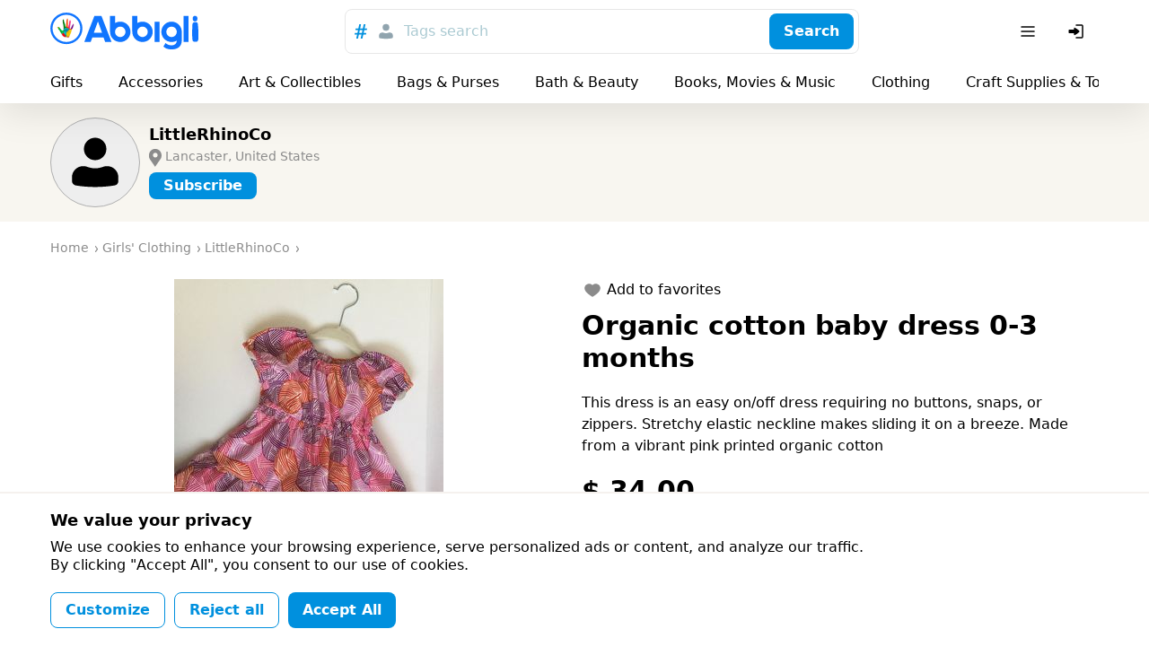

--- FILE ---
content_type: text/html; charset=utf-8
request_url: https://abbigli.com/post/organic-cotton-baby-dress-0-3-months-4409
body_size: 48946
content:

    <!DOCTYPE html>
    <html><head><meta charSet="UTF-8"/><meta name="viewport" content="width=device-width,initial-scale=1.0"/><link rel="icon" href="/images/favicon.ico" type="image/x-icon"/><title>Organic cotton baby dress 0-3 months</title><meta property="og:title" content="Organic cotton baby dress 0-3 months"/><meta property="og:image" content="https://abbigli.com/thumbs/vr9i2Mnb-k9VfPigXeHCDQ0wPMg=/8dc43ecfebf84ebea4f5068d1d07c749"/><link rel="stylesheet" href="/assets/common.7cfac9a9c686913b2fd2.css"/><link rel="stylesheet" href="/assets/Product.cb4542af9d4bde21ba21.css"/><link rel="stylesheet" href="/assets/GdprBannerStyles.951b1509ba7c6a1b93e4.css"/></head><body><div class="app"><div class="hydro " data-id="1"><div class="T9h6NqbnWEngkFynUzwZ"><div class="OjJHGb3cNZNzRSHEp_g4 Tnrr0LPuCsoImvZCc0PU"><a class="nMAHuwFYE42jEyx6plCY FoC9GduD3eC0SXXJc4xW" href="/"><span class="iRHkZKOruc8InMdLeCT3"></span><span class="_POVQiMlZTAL0VXL3fPV"></span></a><div class="flex flex-grow justify-center md:px-20"><div class="hz1MHtQjbepeUiU3h4Os"><div class="fhqGkLO0AJyKpmQGZeDw w-full"><div class="tcoaMFb2VFMb7sGkIOy5 cz7oYbHa6wjJtAaAGz2Q"><div class="RvaVczwgD9rhozRFx3wJ space-x-2"><button class="eXXHOSbhLHAcTddp2aTj scs5GLCOwCk3puVQ4RTN" name="tags"><svg width="24" height="24" viewBox="0 0 24 24" xmlns="http://www.w3.org/2000/svg"><g fill="none" fill-rule="evenodd"><path d="M0 0h24v24H0z"></path><path d="m18.99 8.698-.384 1.71h-2.794l-.714 3.368h3.053l-.432 1.709H14.74L13.731 20h-1.959l.985-4.516h-2.98L8.817 20H6.858l.962-4.516H5l.344-1.709h2.858l.678-3.367H5.875l.356-1.71h3.006L10.221 4h1.984l-.975 4.698h2.981L15.222 4h1.942l-.983 4.698h2.809Zm-5.125 1.71h-3.004l-.737 3.367h3.016l.725-3.367Z" fill="currentColor" fill-rule="nonzero"></path></g></svg></button><button class="eXXHOSbhLHAcTddp2aTj" name="users"><svg width="24" height="24" viewBox="0 0 24 24" fill="none" xmlns="http://www.w3.org/2000/svg"><path d="M12 3.75a3.75 3.75 0 1 0 0 7.5 3.75 3.75 0 0 0 0-7.5ZM8 13.25A3.75 3.75 0 0 0 4.25 17v1.188c0 .754.546 1.396 1.29 1.517 4.278.699 8.642.699 12.92 0a1.537 1.537 0 0 0 1.29-1.517V17A3.75 3.75 0 0 0 16 13.25h-.34c-.185 0-.369.03-.544.086l-.866.283a7.251 7.251 0 0 1-4.5 0l-.866-.283a1.752 1.752 0 0 0-.543-.086H8Z" fill="currentColor"></path></svg></button></div></div><button class="iUVol7SyUndO8xyzUlCW h-xm w-full xFANYjNZzafU9u9evG6u" id="headlessui-combobox-button-undefined" type="button" tabindex="-1" aria-haspopup="true" aria-expanded="false">Tags search</button><div class="tcoaMFb2VFMb7sGkIOy5 nwgVZy2X_ax4zmp8moEw LluDEbIssftII0xRnTg4 pr-3"><button class="BEDAoEedWrHP9skkI8AN hVX9VVYD155Ret36Ot8d MnjMNSyLkhl1eSUWz9yj" type="button"><div class="kxSiVeqoMLOzcn2yZCpQ">Search</div></button></div></div></div></div><div class="Cgh9Xo0WtdWFkUgn9un5 space-x-2"><div class="DkClASABTO8FcLvRHrOk"><button class="zBkZKgRO9Erc7jBXaP2P rounded-m" id="headlessui-menu-button-undefined" type="button" aria-haspopup="true" aria-expanded="false"><svg width="24" height="24" viewBox="0 0 24 24" fill="none" xmlns="http://www.w3.org/2000/svg"><path fill-rule="evenodd" clip-rule="evenodd" d="M19.75 12a.75.75 0 0 0-.75-.75H5a.75.75 0 0 0 0 1.5h14a.75.75 0 0 0 .75-.75ZM19.75 7a.75.75 0 0 0-.75-.75H5a.75.75 0 0 0 0 1.5h14a.75.75 0 0 0 .75-.75ZM19.75 17a.75.75 0 0 0-.75-.75H5a.75.75 0 0 0 0 1.5h14a.75.75 0 0 0 .75-.75Z" fill="currentColor"></path></svg></button></div><button class="zBkZKgRO9Erc7jBXaP2P rounded-m md:hidden"><svg width="24" height="24" viewBox="0 0 24 24" fill="none" xmlns="http://www.w3.org/2000/svg"><path fill-rule="evenodd" clip-rule="evenodd" d="M14.385 15.446a6.751 6.751 0 1 1 1.06-1.06l5.156 5.155a.75.75 0 0 1-1.06 1.06l-5.156-5.155ZM6.46 13.884a5.25 5.25 0 1 1 7.43-.005l-.005.005-.005.004a5.25 5.25 0 0 1-7.42-.004Z" fill="currentColor"></path></svg></button><button class="zBkZKgRO9Erc7jBXaP2P rounded-m"><svg width="24" height="24" viewBox="0 0 24 24" fill="none" xmlns="http://www.w3.org/2000/svg"><path d="M11.25 19a.75.75 0 0 1 .75-.75h6a.25.25 0 0 0 .25-.25V6a.25.25 0 0 0-.25-.25h-6a.75.75 0 0 1 0-1.5h6c.966 0 1.75.784 1.75 1.75v12A1.75 1.75 0 0 1 18 19.75h-6a.75.75 0 0 1-.75-.75Z" fill="currentColor"></path><path d="M3.5 13.115a1 1 0 0 0 1 1h4.856c.023.356.052.71.086 1.066l.03.305a.718.718 0 0 0 1.025.578 16.844 16.844 0 0 0 4.884-3.539l.03-.031a.721.721 0 0 0 0-.998l-.03-.031a16.842 16.842 0 0 0-4.884-3.539.718.718 0 0 0-1.025.578l-.03.305c-.034.355-.063.71-.086 1.066H4.5a1 1 0 0 0-1 1v2.24Z" fill="currentColor"></path></svg></button></div></div><div class="boS6JvXm4ivSTVxVx2Ua"><div class="OjJHGb3cNZNzRSHEp_g4"><div class="nWGCJhqOxyt5nAEIOsnJ py-5 full-width lg:full-width-0"><div class="PsQasIKLuDbeoaylrBWd"><div class="KIu4wqc0R7js_Hqk5Ozg space-x-10 lg:space-x-20 px-8 md:px-10 lg:px-0"><a class="nMAHuwFYE42jEyx6plCY DKTAtT5LR2iLSVvt1ei4" href="/gifts">Gifts</a><a class="nMAHuwFYE42jEyx6plCY DKTAtT5LR2iLSVvt1ei4" href="/accessories">Accessories</a><a class="nMAHuwFYE42jEyx6plCY DKTAtT5LR2iLSVvt1ei4" href="/art-collectibles">Art &amp; Collectibles</a><a class="nMAHuwFYE42jEyx6plCY DKTAtT5LR2iLSVvt1ei4" href="/bags-purses">Bags &amp; Purses</a><a class="nMAHuwFYE42jEyx6plCY DKTAtT5LR2iLSVvt1ei4" href="/bath-beauty">Bath &amp; Beauty</a><a class="nMAHuwFYE42jEyx6plCY DKTAtT5LR2iLSVvt1ei4" href="/books-movies-music">Books, Movies &amp; Music</a><a class="nMAHuwFYE42jEyx6plCY DKTAtT5LR2iLSVvt1ei4" href="/clothing">Clothing</a><a class="nMAHuwFYE42jEyx6plCY DKTAtT5LR2iLSVvt1ei4" href="/craft-supplies-tools">Craft Supplies &amp; Tools</a><a class="nMAHuwFYE42jEyx6plCY DKTAtT5LR2iLSVvt1ei4" href="/electronics-accessories">Electronics &amp; Accessories</a><a class="nMAHuwFYE42jEyx6plCY DKTAtT5LR2iLSVvt1ei4" href="/home-living">Home &amp; Living</a><a class="nMAHuwFYE42jEyx6plCY DKTAtT5LR2iLSVvt1ei4" href="/jewelry">Jewelry</a><a class="nMAHuwFYE42jEyx6plCY DKTAtT5LR2iLSVvt1ei4" href="/paper-party-supplies">Paper &amp; Party Supplies</a><a class="nMAHuwFYE42jEyx6plCY DKTAtT5LR2iLSVvt1ei4" href="/pet-supplies">Pet Supplies</a><a class="nMAHuwFYE42jEyx6plCY DKTAtT5LR2iLSVvt1ei4" href="/shoes">Shoes</a><a class="nMAHuwFYE42jEyx6plCY DKTAtT5LR2iLSVvt1ei4" href="/toys-games">Toys &amp; Games</a><a class="nMAHuwFYE42jEyx6plCY DKTAtT5LR2iLSVvt1ei4" href="/weddings">Weddings</a><div class="pl-2"></div></div></div></div></div></div></div></div><div class="app__content"><div class="nO98REQAH4dAESrlG43h"><div class="OjJHGb3cNZNzRSHEp_g4 wGqNFoKdt0IzSWR2va9A py-5 md:py-8"><div class="wJNkFL65JyTeOeislWKK"><a class="nMAHuwFYE42jEyx6plCY rWA_O9RxEgkTM83gv9Ji" href="/profile/3647"><div class="MBo9Uk4_Oy61AIjyqWA8 WhXfYIo9xquMeikmO4q5 GUndJheUpFHDawd2uJCS"><svg width="24" height="24" viewBox="0 0 24 24" fill="none" xmlns="http://www.w3.org/2000/svg" class="EqH0Sf4BxD2Z0S99Idr1"><path d="M12 3.75a3.75 3.75 0 1 0 0 7.5 3.75 3.75 0 0 0 0-7.5ZM8 13.25A3.75 3.75 0 0 0 4.25 17v1.188c0 .754.546 1.396 1.29 1.517 4.278.699 8.642.699 12.92 0a1.537 1.537 0 0 0 1.29-1.517V17A3.75 3.75 0 0 0 16 13.25h-.34c-.185 0-.369.03-.544.086l-.866.283a7.251 7.251 0 0 1-4.5 0l-.866-.283a1.752 1.752 0 0 0-.543-.086H8Z" fill="currentColor"></path></svg></div></a><div class="PdocwgbtaaN6iB1R6Ins truncate"><a class="nMAHuwFYE42jEyx6plCY w-full text-sm font-bold md:text-m truncate" href="/profile/3647">LittleRhinoCo</a><div class="m5CFMAXuxT8o1goVgekt pt-3 text-s w-full truncate"><svg xmlns="http://www.w3.org/2000/svg" viewBox="40.3 168.9 14 20" class="PKIkmMbz6nVwQALa1RCD"><path fill="currentColor" d="M52.2 170.9c-1.3-1.3-3.1-2.1-5-2.1s-3.6.7-5 2.1c-2.4 2.4-2.8 7.1-.7 9.8l5.6 8.1 5.6-8.1c2.3-2.7 2-7.3-.5-9.8zm-4.9 7.5c-1.4 0-2.6-1.1-2.6-2.6s1.1-2.6 2.6-2.6c1.4 0 2.6 1.1 2.6 2.6s-1.2 2.6-2.6 2.6z"></path></svg><span class="truncate">Lancaster, United States</span></div><div class="hydro " data-id="2"><button class="BEDAoEedWrHP9skkI8AN hVX9VVYD155Ret36Ot8d MnjMNSyLkhl1eSUWz9yj mt-3 h-sm" type="button"><div class="kxSiVeqoMLOzcn2yZCpQ">Subscribe</div></button></div></div></div></div></div><div class="L1T9BKhNnnhsppD3zCQV"><div class="OjJHGb3cNZNzRSHEp_g4 py-10"><ul class="undefined mb-10" itemscope="" itemType="http://schema.org/BreadcrumbList"><li class="yG_qQjoiJR682pXN0u7q" itemType="http://schema.org/ListItem" itemProp="itemListElement" itemscope=""><a class="nMAHuwFYE42jEyx6plCY VMdkZ2fTUg2M6HspsLyY" href="/"><span itemProp="name">Home</span><meta itemProp="position" content="1"/></a></li><li class="yG_qQjoiJR682pXN0u7q" itemType="http://schema.org/ListItem" itemProp="itemListElement" itemscope=""><a class="nMAHuwFYE42jEyx6plCY VMdkZ2fTUg2M6HspsLyY" href="https://abbigli.com/clothing/girls-clothing"><span itemProp="name">Girls&#x27; Clothing</span><meta itemProp="position" content="2"/></a></li><li class="yG_qQjoiJR682pXN0u7q" itemType="http://schema.org/ListItem" itemProp="itemListElement" itemscope=""><a class="nMAHuwFYE42jEyx6plCY VMdkZ2fTUg2M6HspsLyY" href="/profile/3647"><span itemProp="name">LittleRhinoCo</span><meta itemProp="position" content="3"/></a></li></ul><div class="row"><div class="col-xs-12 col-md-6"><div class="hydro " data-id="3"><div class="tvGjnM5rqevUDLnXtBRJ mb-5"><div class="image-gallery" aria-live="polite"><div class="image-gallery-content bottom"><div class="image-gallery-slide-wrapper bottom"><div class="image-gallery-swipe"><div class="image-gallery-slides"><div aria-label="Go to Slide 1" tabindex="-1" class="image-gallery-slide  center " style="display:inherit;-webkit-transform:translate3d(0%, 0, 0);-moz-transform:translate3d(0%, 0, 0);-ms-transform:translate3d(0%, 0, 0);-o-transform:translate3d(0%, 0, 0);transform:translate3d(0%, 0, 0)" role="button"><img class="image-gallery-image" src="https://abbigli.com/thumbs/unsafe/fit-in/400x400/https://abbigli.com/thumbs/vr9i2Mnb-k9VfPigXeHCDQ0wPMg=/8dc43ecfebf84ebea4f5068d1d07c749" alt="" srcSet="" height="" width="" sizes="" title=""/></div><div aria-label="Go to Slide 2" tabindex="-1" class="image-gallery-slide  right " style="display:inherit;-webkit-transform:translate3d(100%, 0, 0);-moz-transform:translate3d(100%, 0, 0);-ms-transform:translate3d(100%, 0, 0);-o-transform:translate3d(100%, 0, 0);transform:translate3d(100%, 0, 0)" role="button"><img class="image-gallery-image" src="https://abbigli.com/thumbs/unsafe/fit-in/400x400/https://abbigli.com/thumbs/Oxx8bo-I7dIjPk08e0mTIa2C6a4=/cb882ea37e4b40709a67522135a618eb" alt="" srcSet="" height="" width="" sizes="" title=""/></div></div></div></div><div class="image-gallery-thumbnails-wrapper bottom thumbnails-swipe-horizontal"><div class="image-gallery-thumbnails"><div class="image-gallery-thumbnails-container" style="-webkit-transform:translate3d(0px, 0, 0);-moz-transform:translate3d(0px, 0, 0);-ms-transform:translate3d(0px, 0, 0);-o-transform:translate3d(0px, 0, 0);transform:translate3d(0px, 0, 0);transition:all 450ms ease-out" aria-label="Thumbnail Navigation"><button type="button" tabindex="0" aria-pressed="true" aria-label="Go to Slide 1" class="image-gallery-thumbnail active"><span class="image-gallery-thumbnail-inner"><img class="image-gallery-thumbnail-image" src="https://abbigli.com/thumbs/unsafe/fit-in/160x160/https://abbigli.com/thumbs/vr9i2Mnb-k9VfPigXeHCDQ0wPMg=/8dc43ecfebf84ebea4f5068d1d07c749"/></span></button><button type="button" tabindex="0" aria-pressed="false" aria-label="Go to Slide 2" class="image-gallery-thumbnail"><span class="image-gallery-thumbnail-inner"><img class="image-gallery-thumbnail-image" src="https://abbigli.com/thumbs/unsafe/fit-in/160x160/https://abbigli.com/thumbs/Oxx8bo-I7dIjPk08e0mTIa2C6a4=/cb882ea37e4b40709a67522135a618eb"/></span></button></div></div></div></div></div></div></div></div><div class="col-xs-12 col-md-6"><div class="hydro " data-id="4"><button class="xelLV2DV_ZiX41nj7HAD undefined mb-5"><svg width="24" height="24" viewBox="0 0 24 24" fill="none" xmlns="http://www.w3.org/2000/svg" class="lsgBWSlpBfUs6eu0iWo6"><path d="M8.4 5.25c-2.78 0-5.15 2.08-5.15 4.78 0 1.863.872 3.431 2.028 4.73 1.153 1.295 2.64 2.382 3.983 3.292l2.319 1.57a.75.75 0 0 0 .84 0l2.319-1.57c1.344-.91 2.83-1.997 3.982-3.292 1.157-1.299 2.029-2.867 2.029-4.73 0-2.7-2.37-4.78-5.15-4.78-1.434 0-2.695.672-3.6 1.542-.905-.87-2.167-1.542-3.6-1.542Z" fill="currentColor"></path></svg><div class="ml-2">Add to favorites</div></button></div><h1 class="text-xm font-bold mb-5 lg:text-l lg:mb-10">Organic cotton baby dress 0-3 months</h1><p class="mb-10">This dress is an easy on/off dress requiring no buttons, snaps, or zippers. Stretchy elastic neckline makes sliding it on a breeze. Made from a vibrant pink printed organic cotton</p><div class="Let3FnXDLsykLBfquDwv mb-10 text-l font-bold">$ 34.00</div><div class="hydro " data-id="5"><button class="BEDAoEedWrHP9skkI8AN hVX9VVYD155Ret36Ot8d MnjMNSyLkhl1eSUWz9yj w-full h-l text-xm mb-10" type="button"><div class="kxSiVeqoMLOzcn2yZCpQ">Want it</div></button></div><div class="undefined mb-10 space-x-3"><a class="ZUz0MnWftsIy_dd54OJe WeB0d7EBDYzy5msJula2 fQb_q7btWCeX3gRLFC0L" href="https://www.facebook.com/sharer.php?u=/post/organic-cotton-baby-dress-0-3-months-4409" target="_blank"><span class="Df9BKyv5VNxSgf3spD_D"></span></a><a class="ZUz0MnWftsIy_dd54OJe wopuZgcSk9qqLhyhMQBB fQb_q7btWCeX3gRLFC0L" href="https://www.pinterest.com/pin/create/button/?url=/post/organic-cotton-baby-dress-0-3-months-4409&amp;media=https://abbigli.com/thumbs/vr9i2Mnb-k9VfPigXeHCDQ0wPMg=/8dc43ecfebf84ebea4f5068d1d07c749&amp;description=This dress is an easy on/off dress requiring no buttons, snaps, or zippers. Stretchy elastic neckline makes sliding it on a breeze. Made from a vibrant pink printed organic cotton" target="_blank"><span class="Df9BKyv5VNxSgf3spD_D"></span></a></div><div class="undefined"><a class="nMAHuwFYE42jEyx6plCY EmZ3RWdc9o9nuBuvdjTQ cEN2f3egeZHjERvKFGvc h-sm" href="/search?search=baby">#baby</a><a class="nMAHuwFYE42jEyx6plCY EmZ3RWdc9o9nuBuvdjTQ cEN2f3egeZHjERvKFGvc h-sm" href="/search?search=gift">#gift</a><a class="nMAHuwFYE42jEyx6plCY EmZ3RWdc9o9nuBuvdjTQ cEN2f3egeZHjERvKFGvc h-sm" href="/search?search=dress">#dress</a><a class="nMAHuwFYE42jEyx6plCY EmZ3RWdc9o9nuBuvdjTQ cEN2f3egeZHjERvKFGvc h-sm" href="/search?search=organic">#organic</a><a class="nMAHuwFYE42jEyx6plCY EmZ3RWdc9o9nuBuvdjTQ cEN2f3egeZHjERvKFGvc h-sm" href="/search?search=cotton">#cotton</a><a class="nMAHuwFYE42jEyx6plCY EmZ3RWdc9o9nuBuvdjTQ cEN2f3egeZHjERvKFGvc h-sm" href="/search?search=shower">#shower</a><a class="nMAHuwFYE42jEyx6plCY EmZ3RWdc9o9nuBuvdjTQ cEN2f3egeZHjERvKFGvc h-sm" href="/search?search=girls">#girls</a><a class="nMAHuwFYE42jEyx6plCY EmZ3RWdc9o9nuBuvdjTQ cEN2f3egeZHjERvKFGvc h-sm" href="/search?search=outfit">#outfit</a><a class="nMAHuwFYE42jEyx6plCY EmZ3RWdc9o9nuBuvdjTQ cEN2f3egeZHjERvKFGvc h-sm" href="/search?search=pink">#pink</a></div></div></div></div></div><div class="OjJHGb3cNZNzRSHEp_g4 mt-10 mb-5"><div class="text-m font-bold mb-5 md:text-xm">Similar posts</div><div class="row"><div class="sfIWbuhfUlxUlXPWsW_A col-xs-6 col-md-4 col-lg-3"><div class="kxvCnZ9eKoAqcJ0Y0UYp w-full"><a class="nMAHuwFYE42jEyx6plCY N6lCKB8u7nysR3pLAJ2c" href="/post/baby-girl-deer-romper-7633"></a><div class="prS6rk9NVQ0BHDQesB2s"><div class="GsHVJu7ORoGOt889p4hG"></div><img class="TR9TwB325oZJtHs8qITA pQQHH6bOoT5VolmWBwYE lazyload" data-src="https://abbigli.com/thumbs/unsafe/360x250/https://abbigli.com/thumbs/yeq1R6ZbqK4-uZdXwKOVEDiFpD0=/ce6d535a7eba4277a06683707374c1e6" alt="Baby girl deer romper"/></div><div class="pYCo1YBncEiT9VZ1yatJ flex space-x-2"><div class="hydro " data-id="6"><button class="xelLV2DV_ZiX41nj7HAD MkuAUT_3u0ag6pUnlnrQ"><svg width="24" height="24" viewBox="0 0 24 24" fill="none" xmlns="http://www.w3.org/2000/svg" class="lsgBWSlpBfUs6eu0iWo6"><path d="M8.4 5.25c-2.78 0-5.15 2.08-5.15 4.78 0 1.863.872 3.431 2.028 4.73 1.153 1.295 2.64 2.382 3.983 3.292l2.319 1.57a.75.75 0 0 0 .84 0l2.319-1.57c1.344-.91 2.83-1.997 3.982-3.292 1.157-1.299 2.029-2.867 2.029-4.73 0-2.7-2.37-4.78-5.15-4.78-1.434 0-2.695.672-3.6 1.542-.905-.87-2.167-1.542-3.6-1.542Z" fill="currentColor"></path></svg></button></div></div><div class="p-3 lg:p-5"><div class="kcidQ3fLmr1HLpscv0rl mb-3"><svg width="24" height="24" viewBox="0 0 24 24" xmlns="http://www.w3.org/2000/svg"><g fill="none" fill-rule="evenodd"><path d="M0 0h24v24H0z"></path><path d="M21.253 10.173h-4.58c-.037-.073-.037-.182-.112-.254L12.619 4.29c-.037-.072-.112-.108-.187-.181l-.038-.036c-.075 0-.15-.037-.263-.073h-.3c-.075.036-.188.036-.263.109l-.037.036c-.075.037-.113.11-.188.182L7.44 9.919c-.037.072-.075.181-.113.254h-4.58c-.487 0-.863.472-.713.908l2.778 9.077c.075.29.376.509.714.509h12.95c.338 0 .601-.218.714-.509l2.778-9.077c.15-.436-.226-.908-.714-.908Zm-9.272-4.176 2.928 4.176H9.053l2.928-4.176Zm0 11.656c-1.314 0-2.365-1.017-2.365-2.288 0-1.27 1.051-2.287 2.365-2.287 1.314 0 2.365 1.016 2.365 2.287s-1.05 2.288-2.365 2.288Z" fill="#007EC2" fill-rule="nonzero"></path></g></svg><span class="text-s truncate ml-3">Baby girl deer romper</span></div><div class="SWkH5wl8H_D9NjBgNaWT"><div class="VyDV9PPb6PXVbYFZ22Xg mr-3 lg:mr-5"><div class="MBo9Uk4_Oy61AIjyqWA8 meKi1Gd6PfBvXGU5h0Xg rounded-full mr-3"><img class="TR9TwB325oZJtHs8qITA TfnANX9HoQSIixZQgl4w lazyload" data-src="https://abbigli.com/thumbs/unsafe/80x80/https://abbigli.com/thumbs/Gq87D0eDGYC6la0xvjLbWHju4BI=/553e2688fca549e6b6afacb18c7be255" alt=""/></div><div class="truncate text-xs text-gray-text">Ash and Co Creations</div></div><div class="Let3FnXDLsykLBfquDwv text-xs lg:text-sm">$ 28.00</div></div></div></div></div><div class="sfIWbuhfUlxUlXPWsW_A col-xs-6 col-md-4 col-lg-3"><div class="kxvCnZ9eKoAqcJ0Y0UYp w-full"><a class="nMAHuwFYE42jEyx6plCY N6lCKB8u7nysR3pLAJ2c" href="/post/baby-dress-baby-girl-dress-toddler-dress-baby-dress-pink-baby-girl-dress-to-4096"></a><div class="prS6rk9NVQ0BHDQesB2s"><div class="GsHVJu7ORoGOt889p4hG"></div><img class="TR9TwB325oZJtHs8qITA pQQHH6bOoT5VolmWBwYE lazyload" data-src="https://abbigli.com/thumbs/unsafe/360x250/https://abbigli.com/thumbs/2QTAc3XOi8XaSLCspEBlYkKFNJs=/ae194831d25f45e5b3d432487c2e9461" alt="Baby dress Baby girl dress Toddler dress Baby dress pink Baby girl dress Toddler dress pink Baby dress cotton Toddler dress cotton"/></div><div class="pYCo1YBncEiT9VZ1yatJ flex space-x-2"><div class="hydro " data-id="7"><button class="xelLV2DV_ZiX41nj7HAD MkuAUT_3u0ag6pUnlnrQ"><svg width="24" height="24" viewBox="0 0 24 24" fill="none" xmlns="http://www.w3.org/2000/svg" class="lsgBWSlpBfUs6eu0iWo6"><path d="M8.4 5.25c-2.78 0-5.15 2.08-5.15 4.78 0 1.863.872 3.431 2.028 4.73 1.153 1.295 2.64 2.382 3.983 3.292l2.319 1.57a.75.75 0 0 0 .84 0l2.319-1.57c1.344-.91 2.83-1.997 3.982-3.292 1.157-1.299 2.029-2.867 2.029-4.73 0-2.7-2.37-4.78-5.15-4.78-1.434 0-2.695.672-3.6 1.542-.905-.87-2.167-1.542-3.6-1.542Z" fill="currentColor"></path></svg></button></div></div><div class="p-3 lg:p-5"><div class="kcidQ3fLmr1HLpscv0rl mb-3"><svg width="24" height="24" viewBox="0 0 24 24" xmlns="http://www.w3.org/2000/svg"><g fill="none" fill-rule="evenodd"><path d="M0 0h24v24H0z"></path><path d="M21.253 10.173h-4.58c-.037-.073-.037-.182-.112-.254L12.619 4.29c-.037-.072-.112-.108-.187-.181l-.038-.036c-.075 0-.15-.037-.263-.073h-.3c-.075.036-.188.036-.263.109l-.037.036c-.075.037-.113.11-.188.182L7.44 9.919c-.037.072-.075.181-.113.254h-4.58c-.487 0-.863.472-.713.908l2.778 9.077c.075.29.376.509.714.509h12.95c.338 0 .601-.218.714-.509l2.778-9.077c.15-.436-.226-.908-.714-.908Zm-9.272-4.176 2.928 4.176H9.053l2.928-4.176Zm0 11.656c-1.314 0-2.365-1.017-2.365-2.288 0-1.27 1.051-2.287 2.365-2.287 1.314 0 2.365 1.016 2.365 2.287s-1.05 2.288-2.365 2.288Z" fill="#007EC2" fill-rule="nonzero"></path></g></svg><span class="text-s truncate ml-3">Baby dress Baby girl dress Toddler dress Baby dress pink Baby girl dress Toddler dress pink Baby dress cotton Toddler dress cotton</span></div><div class="SWkH5wl8H_D9NjBgNaWT"><div class="VyDV9PPb6PXVbYFZ22Xg mr-3 lg:mr-5"><div class="MBo9Uk4_Oy61AIjyqWA8 meKi1Gd6PfBvXGU5h0Xg rounded-full mr-3"><img class="TR9TwB325oZJtHs8qITA TfnANX9HoQSIixZQgl4w lazyload" data-src="https://abbigli.com/thumbs/unsafe/80x80/https://abbigli.com/thumbs/0i04VfAZHteFrLLnvJxOfHi_8HI=/f183c80beeab474d822a955ac70a5dea" alt=""/></div><div class="truncate text-xs text-gray-text">User ID: 3516</div></div><div class="Let3FnXDLsykLBfquDwv text-xs lg:text-sm">$ 18.00</div></div></div></div></div><div class="sfIWbuhfUlxUlXPWsW_A col-xs-6 col-md-4 col-lg-3"><div class="kxvCnZ9eKoAqcJ0Y0UYp w-full"><a class="nMAHuwFYE42jEyx6plCY N6lCKB8u7nysR3pLAJ2c" href="/post/custom-tutu-orders-7135"></a><div class="prS6rk9NVQ0BHDQesB2s"><div class="GsHVJu7ORoGOt889p4hG"></div><img class="TR9TwB325oZJtHs8qITA pQQHH6bOoT5VolmWBwYE lazyload" data-src="https://abbigli.com/thumbs/unsafe/360x250/https://abbigli.com/thumbs/9saw5BN5Xm0-mWR61eKsvnXU8IU=/9e40a34515ce445f924f77acc079bb8e" alt="Custom tutu orders"/></div><div class="pYCo1YBncEiT9VZ1yatJ flex space-x-2"><div class="hydro " data-id="8"><button class="xelLV2DV_ZiX41nj7HAD MkuAUT_3u0ag6pUnlnrQ"><svg width="24" height="24" viewBox="0 0 24 24" fill="none" xmlns="http://www.w3.org/2000/svg" class="lsgBWSlpBfUs6eu0iWo6"><path d="M8.4 5.25c-2.78 0-5.15 2.08-5.15 4.78 0 1.863.872 3.431 2.028 4.73 1.153 1.295 2.64 2.382 3.983 3.292l2.319 1.57a.75.75 0 0 0 .84 0l2.319-1.57c1.344-.91 2.83-1.997 3.982-3.292 1.157-1.299 2.029-2.867 2.029-4.73 0-2.7-2.37-4.78-5.15-4.78-1.434 0-2.695.672-3.6 1.542-.905-.87-2.167-1.542-3.6-1.542Z" fill="currentColor"></path></svg></button></div></div><div class="p-3 lg:p-5"><div class="kcidQ3fLmr1HLpscv0rl mb-3"><svg width="24" height="24" viewBox="0 0 24 24" xmlns="http://www.w3.org/2000/svg"><g fill="none" fill-rule="evenodd"><path d="M0 0h24v24H0z"></path><path d="M21.253 10.173h-4.58c-.037-.073-.037-.182-.112-.254L12.619 4.29c-.037-.072-.112-.108-.187-.181l-.038-.036c-.075 0-.15-.037-.263-.073h-.3c-.075.036-.188.036-.263.109l-.037.036c-.075.037-.113.11-.188.182L7.44 9.919c-.037.072-.075.181-.113.254h-4.58c-.487 0-.863.472-.713.908l2.778 9.077c.075.29.376.509.714.509h12.95c.338 0 .601-.218.714-.509l2.778-9.077c.15-.436-.226-.908-.714-.908Zm-9.272-4.176 2.928 4.176H9.053l2.928-4.176Zm0 11.656c-1.314 0-2.365-1.017-2.365-2.288 0-1.27 1.051-2.287 2.365-2.287 1.314 0 2.365 1.016 2.365 2.287s-1.05 2.288-2.365 2.288Z" fill="#007EC2" fill-rule="nonzero"></path></g></svg><span class="text-s truncate ml-3">Custom tutu orders</span></div><div class="SWkH5wl8H_D9NjBgNaWT"><div class="VyDV9PPb6PXVbYFZ22Xg mr-3 lg:mr-5"><div class="MBo9Uk4_Oy61AIjyqWA8 meKi1Gd6PfBvXGU5h0Xg rounded-full mr-3"><img class="TR9TwB325oZJtHs8qITA TfnANX9HoQSIixZQgl4w lazyload" data-src="https://abbigli.com/thumbs/unsafe/80x80/https://abbigli.com/thumbs/QEjT0rzPaNxBamMHFEpNKLOW-bU=/dd18d278dd5440a7b3261f9cfc723460" alt=""/></div><div class="truncate text-xs text-gray-text">Glitter momma by jess</div></div><div class="Let3FnXDLsykLBfquDwv text-xs lg:text-sm">$ 16.00</div></div></div></div></div><div class="sfIWbuhfUlxUlXPWsW_A col-xs-6 col-md-4 col-lg-3"><div class="kxvCnZ9eKoAqcJ0Y0UYp w-full"><a class="nMAHuwFYE42jEyx6plCY N6lCKB8u7nysR3pLAJ2c" href="/post/toddler-sundress-farm-themed-8592"></a><div class="prS6rk9NVQ0BHDQesB2s"><div class="GsHVJu7ORoGOt889p4hG"></div><img class="TR9TwB325oZJtHs8qITA pQQHH6bOoT5VolmWBwYE lazyload" data-src="https://abbigli.com/thumbs/unsafe/360x250/https://abbigli.com/thumbs/xopp-uNRSvGUBJzHgP2GPYIkXuE=/f35224651bfd46b2902e8904fdb2f32e" alt="Toddler Sundress Farm Themed"/></div><div class="pYCo1YBncEiT9VZ1yatJ flex space-x-2"><div class="hydro " data-id="9"><button class="xelLV2DV_ZiX41nj7HAD MkuAUT_3u0ag6pUnlnrQ"><svg width="24" height="24" viewBox="0 0 24 24" fill="none" xmlns="http://www.w3.org/2000/svg" class="lsgBWSlpBfUs6eu0iWo6"><path d="M8.4 5.25c-2.78 0-5.15 2.08-5.15 4.78 0 1.863.872 3.431 2.028 4.73 1.153 1.295 2.64 2.382 3.983 3.292l2.319 1.57a.75.75 0 0 0 .84 0l2.319-1.57c1.344-.91 2.83-1.997 3.982-3.292 1.157-1.299 2.029-2.867 2.029-4.73 0-2.7-2.37-4.78-5.15-4.78-1.434 0-2.695.672-3.6 1.542-.905-.87-2.167-1.542-3.6-1.542Z" fill="currentColor"></path></svg></button></div></div><div class="p-3 lg:p-5"><div class="kcidQ3fLmr1HLpscv0rl mb-3"><svg width="24" height="24" viewBox="0 0 24 24" xmlns="http://www.w3.org/2000/svg"><g fill="none" fill-rule="evenodd"><path d="M0 0h24v24H0z"></path><path d="M21.253 10.173h-4.58c-.037-.073-.037-.182-.112-.254L12.619 4.29c-.037-.072-.112-.108-.187-.181l-.038-.036c-.075 0-.15-.037-.263-.073h-.3c-.075.036-.188.036-.263.109l-.037.036c-.075.037-.113.11-.188.182L7.44 9.919c-.037.072-.075.181-.113.254h-4.58c-.487 0-.863.472-.713.908l2.778 9.077c.075.29.376.509.714.509h12.95c.338 0 .601-.218.714-.509l2.778-9.077c.15-.436-.226-.908-.714-.908Zm-9.272-4.176 2.928 4.176H9.053l2.928-4.176Zm0 11.656c-1.314 0-2.365-1.017-2.365-2.288 0-1.27 1.051-2.287 2.365-2.287 1.314 0 2.365 1.016 2.365 2.287s-1.05 2.288-2.365 2.288Z" fill="#007EC2" fill-rule="nonzero"></path></g></svg><span class="text-s truncate ml-3">Toddler Sundress Farm Themed</span></div><div class="SWkH5wl8H_D9NjBgNaWT"><div class="VyDV9PPb6PXVbYFZ22Xg mr-3 lg:mr-5"><div class="MBo9Uk4_Oy61AIjyqWA8 WhXfYIo9xquMeikmO4q5 meKi1Gd6PfBvXGU5h0Xg rounded-full mr-3"><svg width="24" height="24" viewBox="0 0 24 24" fill="none" xmlns="http://www.w3.org/2000/svg" class="EqH0Sf4BxD2Z0S99Idr1"><path d="M12 3.75a3.75 3.75 0 1 0 0 7.5 3.75 3.75 0 0 0 0-7.5ZM8 13.25A3.75 3.75 0 0 0 4.25 17v1.188c0 .754.546 1.396 1.29 1.517 4.278.699 8.642.699 12.92 0a1.537 1.537 0 0 0 1.29-1.517V17A3.75 3.75 0 0 0 16 13.25h-.34c-.185 0-.369.03-.544.086l-.866.283a7.251 7.251 0 0 1-4.5 0l-.866-.283a1.752 1.752 0 0 0-.543-.086H8Z" fill="currentColor"></path></svg></div><div class="truncate text-xs text-gray-text">User ID: 3345</div></div><div class="Let3FnXDLsykLBfquDwv text-xs lg:text-sm">$ 29.99</div></div></div></div></div><div class="sfIWbuhfUlxUlXPWsW_A col-xs-6 col-md-4 col-lg-3"><div class="kxvCnZ9eKoAqcJ0Y0UYp w-full"><a class="nMAHuwFYE42jEyx6plCY N6lCKB8u7nysR3pLAJ2c" href="/post/newborn-hat-and-swaddle-6681"></a><div class="prS6rk9NVQ0BHDQesB2s"><div class="GsHVJu7ORoGOt889p4hG"></div><img class="TR9TwB325oZJtHs8qITA pQQHH6bOoT5VolmWBwYE lazyload" data-src="https://abbigli.com/thumbs/unsafe/360x250/https://abbigli.com/thumbs/9EfakWSBh_qPznfIYjFX6m7NWRQ=/157e59febe2742b4a82557f0df1eb4e5" alt="Newborn Hat and Swaddle"/></div><div class="pYCo1YBncEiT9VZ1yatJ flex space-x-2"><div class="hydro " data-id="10"><button class="xelLV2DV_ZiX41nj7HAD MkuAUT_3u0ag6pUnlnrQ"><svg width="24" height="24" viewBox="0 0 24 24" fill="none" xmlns="http://www.w3.org/2000/svg" class="lsgBWSlpBfUs6eu0iWo6"><path d="M8.4 5.25c-2.78 0-5.15 2.08-5.15 4.78 0 1.863.872 3.431 2.028 4.73 1.153 1.295 2.64 2.382 3.983 3.292l2.319 1.57a.75.75 0 0 0 .84 0l2.319-1.57c1.344-.91 2.83-1.997 3.982-3.292 1.157-1.299 2.029-2.867 2.029-4.73 0-2.7-2.37-4.78-5.15-4.78-1.434 0-2.695.672-3.6 1.542-.905-.87-2.167-1.542-3.6-1.542Z" fill="currentColor"></path></svg></button></div></div><div class="p-3 lg:p-5"><div class="kcidQ3fLmr1HLpscv0rl mb-3"><svg width="24" height="24" viewBox="0 0 24 24" xmlns="http://www.w3.org/2000/svg"><g fill="none" fill-rule="evenodd"><path d="M0 0h24v24H0z"></path><path d="M21.253 10.173h-4.58c-.037-.073-.037-.182-.112-.254L12.619 4.29c-.037-.072-.112-.108-.187-.181l-.038-.036c-.075 0-.15-.037-.263-.073h-.3c-.075.036-.188.036-.263.109l-.037.036c-.075.037-.113.11-.188.182L7.44 9.919c-.037.072-.075.181-.113.254h-4.58c-.487 0-.863.472-.713.908l2.778 9.077c.075.29.376.509.714.509h12.95c.338 0 .601-.218.714-.509l2.778-9.077c.15-.436-.226-.908-.714-.908Zm-9.272-4.176 2.928 4.176H9.053l2.928-4.176Zm0 11.656c-1.314 0-2.365-1.017-2.365-2.288 0-1.27 1.051-2.287 2.365-2.287 1.314 0 2.365 1.016 2.365 2.287s-1.05 2.288-2.365 2.288Z" fill="#007EC2" fill-rule="nonzero"></path></g></svg><span class="text-s truncate ml-3">Newborn Hat and Swaddle</span></div><div class="SWkH5wl8H_D9NjBgNaWT"><div class="VyDV9PPb6PXVbYFZ22Xg mr-3 lg:mr-5"><div class="MBo9Uk4_Oy61AIjyqWA8 meKi1Gd6PfBvXGU5h0Xg rounded-full mr-3"><img class="TR9TwB325oZJtHs8qITA TfnANX9HoQSIixZQgl4w lazyload" data-src="https://abbigli.com/thumbs/unsafe/80x80/https://abbigli.com/thumbs/tFbMkpw6mFj55eDs9pJs5-0RAiY=/d11e2c7bb96c4ce8b43660cbfad54b02" alt=""/></div><div class="truncate text-xs text-gray-text">MelJayeCrochet</div></div><div class="Let3FnXDLsykLBfquDwv text-xs lg:text-sm">$ 20.00</div></div></div></div></div><div class="sfIWbuhfUlxUlXPWsW_A col-xs-6 col-md-4 col-lg-3"><div class="kxvCnZ9eKoAqcJ0Y0UYp w-full"><a class="nMAHuwFYE42jEyx6plCY N6lCKB8u7nysR3pLAJ2c" href="/post/christmas-tutus-7133"></a><div class="prS6rk9NVQ0BHDQesB2s"><div class="GsHVJu7ORoGOt889p4hG"></div><img class="TR9TwB325oZJtHs8qITA pQQHH6bOoT5VolmWBwYE lazyload" data-src="https://abbigli.com/thumbs/unsafe/360x250/https://abbigli.com/thumbs/k8JB284V4ylU4Bch9sCkneoUWs0=/ecdf13667ce24d2b90f2efa1d8fa631e" alt="Christmas tutus"/></div><div class="pYCo1YBncEiT9VZ1yatJ flex space-x-2"><div class="hydro " data-id="11"><button class="xelLV2DV_ZiX41nj7HAD MkuAUT_3u0ag6pUnlnrQ"><svg width="24" height="24" viewBox="0 0 24 24" fill="none" xmlns="http://www.w3.org/2000/svg" class="lsgBWSlpBfUs6eu0iWo6"><path d="M8.4 5.25c-2.78 0-5.15 2.08-5.15 4.78 0 1.863.872 3.431 2.028 4.73 1.153 1.295 2.64 2.382 3.983 3.292l2.319 1.57a.75.75 0 0 0 .84 0l2.319-1.57c1.344-.91 2.83-1.997 3.982-3.292 1.157-1.299 2.029-2.867 2.029-4.73 0-2.7-2.37-4.78-5.15-4.78-1.434 0-2.695.672-3.6 1.542-.905-.87-2.167-1.542-3.6-1.542Z" fill="currentColor"></path></svg></button></div></div><div class="p-3 lg:p-5"><div class="kcidQ3fLmr1HLpscv0rl mb-3"><svg width="24" height="24" viewBox="0 0 24 24" xmlns="http://www.w3.org/2000/svg"><g fill="none" fill-rule="evenodd"><path d="M0 0h24v24H0z"></path><path d="M21.253 10.173h-4.58c-.037-.073-.037-.182-.112-.254L12.619 4.29c-.037-.072-.112-.108-.187-.181l-.038-.036c-.075 0-.15-.037-.263-.073h-.3c-.075.036-.188.036-.263.109l-.037.036c-.075.037-.113.11-.188.182L7.44 9.919c-.037.072-.075.181-.113.254h-4.58c-.487 0-.863.472-.713.908l2.778 9.077c.075.29.376.509.714.509h12.95c.338 0 .601-.218.714-.509l2.778-9.077c.15-.436-.226-.908-.714-.908Zm-9.272-4.176 2.928 4.176H9.053l2.928-4.176Zm0 11.656c-1.314 0-2.365-1.017-2.365-2.288 0-1.27 1.051-2.287 2.365-2.287 1.314 0 2.365 1.016 2.365 2.287s-1.05 2.288-2.365 2.288Z" fill="#007EC2" fill-rule="nonzero"></path></g></svg><span class="text-s truncate ml-3">Christmas tutus</span></div><div class="SWkH5wl8H_D9NjBgNaWT"><div class="VyDV9PPb6PXVbYFZ22Xg mr-3 lg:mr-5"><div class="MBo9Uk4_Oy61AIjyqWA8 meKi1Gd6PfBvXGU5h0Xg rounded-full mr-3"><img class="TR9TwB325oZJtHs8qITA TfnANX9HoQSIixZQgl4w lazyload" data-src="https://abbigli.com/thumbs/unsafe/80x80/https://abbigli.com/thumbs/QEjT0rzPaNxBamMHFEpNKLOW-bU=/dd18d278dd5440a7b3261f9cfc723460" alt=""/></div><div class="truncate text-xs text-gray-text">Glitter momma by jess</div></div><div class="Let3FnXDLsykLBfquDwv text-xs lg:text-sm">$ 16.00</div></div></div></div></div><div class="sfIWbuhfUlxUlXPWsW_A col-xs-6 col-md-4 col-lg-3"><div class="kxvCnZ9eKoAqcJ0Y0UYp w-full"><a class="nMAHuwFYE42jEyx6plCY N6lCKB8u7nysR3pLAJ2c" href="/post/orange-and-white-african-print-cotton-dress-for-girls-8101"></a><div class="prS6rk9NVQ0BHDQesB2s"><div class="GsHVJu7ORoGOt889p4hG"></div><img class="TR9TwB325oZJtHs8qITA pQQHH6bOoT5VolmWBwYE lazyload" data-src="https://abbigli.com/thumbs/unsafe/360x250/https://abbigli.com/thumbs/YBu2TcVLwWGcemU28SjOq1HSPlE=/706d9c82041a4e2ba9a8e8593022f066" alt="Orange and white African print cotton dress for girls"/></div><div class="pYCo1YBncEiT9VZ1yatJ flex space-x-2"><div class="hydro " data-id="12"><button class="xelLV2DV_ZiX41nj7HAD MkuAUT_3u0ag6pUnlnrQ"><svg width="24" height="24" viewBox="0 0 24 24" fill="none" xmlns="http://www.w3.org/2000/svg" class="lsgBWSlpBfUs6eu0iWo6"><path d="M8.4 5.25c-2.78 0-5.15 2.08-5.15 4.78 0 1.863.872 3.431 2.028 4.73 1.153 1.295 2.64 2.382 3.983 3.292l2.319 1.57a.75.75 0 0 0 .84 0l2.319-1.57c1.344-.91 2.83-1.997 3.982-3.292 1.157-1.299 2.029-2.867 2.029-4.73 0-2.7-2.37-4.78-5.15-4.78-1.434 0-2.695.672-3.6 1.542-.905-.87-2.167-1.542-3.6-1.542Z" fill="currentColor"></path></svg></button></div></div><div class="p-3 lg:p-5"><div class="kcidQ3fLmr1HLpscv0rl mb-3"><svg width="24" height="24" viewBox="0 0 24 24" xmlns="http://www.w3.org/2000/svg"><g fill="none" fill-rule="evenodd"><path d="M0 0h24v24H0z"></path><path d="M21.253 10.173h-4.58c-.037-.073-.037-.182-.112-.254L12.619 4.29c-.037-.072-.112-.108-.187-.181l-.038-.036c-.075 0-.15-.037-.263-.073h-.3c-.075.036-.188.036-.263.109l-.037.036c-.075.037-.113.11-.188.182L7.44 9.919c-.037.072-.075.181-.113.254h-4.58c-.487 0-.863.472-.713.908l2.778 9.077c.075.29.376.509.714.509h12.95c.338 0 .601-.218.714-.509l2.778-9.077c.15-.436-.226-.908-.714-.908Zm-9.272-4.176 2.928 4.176H9.053l2.928-4.176Zm0 11.656c-1.314 0-2.365-1.017-2.365-2.288 0-1.27 1.051-2.287 2.365-2.287 1.314 0 2.365 1.016 2.365 2.287s-1.05 2.288-2.365 2.288Z" fill="#007EC2" fill-rule="nonzero"></path></g></svg><span class="text-s truncate ml-3">Orange and white African print cotton dress for girls</span></div><div class="SWkH5wl8H_D9NjBgNaWT"><div class="VyDV9PPb6PXVbYFZ22Xg mr-3 lg:mr-5"><div class="MBo9Uk4_Oy61AIjyqWA8 WhXfYIo9xquMeikmO4q5 meKi1Gd6PfBvXGU5h0Xg rounded-full mr-3"><svg width="24" height="24" viewBox="0 0 24 24" fill="none" xmlns="http://www.w3.org/2000/svg" class="EqH0Sf4BxD2Z0S99Idr1"><path d="M12 3.75a3.75 3.75 0 1 0 0 7.5 3.75 3.75 0 0 0 0-7.5ZM8 13.25A3.75 3.75 0 0 0 4.25 17v1.188c0 .754.546 1.396 1.29 1.517 4.278.699 8.642.699 12.92 0a1.537 1.537 0 0 0 1.29-1.517V17A3.75 3.75 0 0 0 16 13.25h-.34c-.185 0-.369.03-.544.086l-.866.283a7.251 7.251 0 0 1-4.5 0l-.866-.283a1.752 1.752 0 0 0-.543-.086H8Z" fill="currentColor"></path></svg></div><div class="truncate text-xs text-gray-text">User ID: 3140</div></div><div class="Let3FnXDLsykLBfquDwv text-xs lg:text-sm">$ 50.00</div></div></div></div></div><div class="sfIWbuhfUlxUlXPWsW_A col-xs-6 col-md-4 col-lg-3"><div class="kxvCnZ9eKoAqcJ0Y0UYp w-full"><a class="nMAHuwFYE42jEyx6plCY N6lCKB8u7nysR3pLAJ2c" href="/post/blue-rose-newborn-dress-set-7077"></a><div class="prS6rk9NVQ0BHDQesB2s"><div class="GsHVJu7ORoGOt889p4hG"></div><img class="TR9TwB325oZJtHs8qITA pQQHH6bOoT5VolmWBwYE lazyload" data-src="https://abbigli.com/thumbs/unsafe/360x250/https://abbigli.com/thumbs/0B5FVmWVl-1HE0Z5BRF4_FEZTEQ=/5b107b1c7b164035a62d47134f587a2e" alt="Blue rose newborn dress set"/></div><div class="pYCo1YBncEiT9VZ1yatJ flex space-x-2"><div class="hydro " data-id="13"><button class="xelLV2DV_ZiX41nj7HAD MkuAUT_3u0ag6pUnlnrQ"><svg width="24" height="24" viewBox="0 0 24 24" fill="none" xmlns="http://www.w3.org/2000/svg" class="lsgBWSlpBfUs6eu0iWo6"><path d="M8.4 5.25c-2.78 0-5.15 2.08-5.15 4.78 0 1.863.872 3.431 2.028 4.73 1.153 1.295 2.64 2.382 3.983 3.292l2.319 1.57a.75.75 0 0 0 .84 0l2.319-1.57c1.344-.91 2.83-1.997 3.982-3.292 1.157-1.299 2.029-2.867 2.029-4.73 0-2.7-2.37-4.78-5.15-4.78-1.434 0-2.695.672-3.6 1.542-.905-.87-2.167-1.542-3.6-1.542Z" fill="currentColor"></path></svg></button></div></div><div class="p-3 lg:p-5"><div class="kcidQ3fLmr1HLpscv0rl mb-3"><svg width="24" height="24" viewBox="0 0 24 24" xmlns="http://www.w3.org/2000/svg"><g fill="none" fill-rule="evenodd"><path d="M0 0h24v24H0z"></path><path d="M21.253 10.173h-4.58c-.037-.073-.037-.182-.112-.254L12.619 4.29c-.037-.072-.112-.108-.187-.181l-.038-.036c-.075 0-.15-.037-.263-.073h-.3c-.075.036-.188.036-.263.109l-.037.036c-.075.037-.113.11-.188.182L7.44 9.919c-.037.072-.075.181-.113.254h-4.58c-.487 0-.863.472-.713.908l2.778 9.077c.075.29.376.509.714.509h12.95c.338 0 .601-.218.714-.509l2.778-9.077c.15-.436-.226-.908-.714-.908Zm-9.272-4.176 2.928 4.176H9.053l2.928-4.176Zm0 11.656c-1.314 0-2.365-1.017-2.365-2.288 0-1.27 1.051-2.287 2.365-2.287 1.314 0 2.365 1.016 2.365 2.287s-1.05 2.288-2.365 2.288Z" fill="#007EC2" fill-rule="nonzero"></path></g></svg><span class="text-s truncate ml-3">Blue rose newborn dress set</span></div><div class="SWkH5wl8H_D9NjBgNaWT"><div class="VyDV9PPb6PXVbYFZ22Xg mr-3 lg:mr-5"><div class="MBo9Uk4_Oy61AIjyqWA8 meKi1Gd6PfBvXGU5h0Xg rounded-full mr-3"><img class="TR9TwB325oZJtHs8qITA TfnANX9HoQSIixZQgl4w lazyload" data-src="https://abbigli.com/thumbs/unsafe/80x80/https://abbigli.com/thumbs/UGGC6DxD8f25xFUr-ybR3IJZlto=/a9cefafa7fdd42b2a900ec0c040bc00f" alt=""/></div><div class="truncate text-xs text-gray-text">Just for baby and family.</div></div><div class="Let3FnXDLsykLBfquDwv text-xs lg:text-sm">$ 30.00</div></div></div></div></div></div></div></div><div class="X8r2IVshTRhg0G7Xuqjq"><div class="OjJHGb3cNZNzRSHEp_g4 BBqtbh3NLJWFb76uwU2M row"><div class="col-xs-12 col-sm-6 col-md-3 mb-5 md:mb-0"><a class="nMAHuwFYE42jEyx6plCY e7S_8_f5uodS9rAYqcY2" href="/"><span class="r1_BUITpUcsQg_CyqCHA"></span><span class="yQg9j9BbX9WyZMaiIQfx"></span></a><div class="text-secondary-text text-xs">© 2022 Abbigli.com</div></div><div class="col-xs-6 col-md-3"><h4 class="font-bold mb-5">About</h4><div class="mb-2"><a class="nMAHuwFYE42jEyx6plCY" href="/about">About</a></div><div class="mb-2"><a class="nMAHuwFYE42jEyx6plCY" href="/short-terms">Minors Policy</a></div><div class="mb-2"><a class="nMAHuwFYE42jEyx6plCY" href="/agreement">Terms and Conditions</a></div><div class="mb-2"><a class="nMAHuwFYE42jEyx6plCY" href="/policy-privacy">Privacy policy</a></div></div><div class="col-xs-6 col-md-3"><h4 class="font-bold mb-5">Support</h4><div class="mb-2"><a class="nMAHuwFYE42jEyx6plCY" href="/faq">FAQ</a></div><div class="mb-2"><div class="hydro " data-id="14"><button class="nMAHuwFYE42jEyx6plCY">Support</button></div></div></div><div class="col-xs-12 col-sm-6 col-md-3 mt-5 md:mt-0"><div class="RQ74ernnIJI9ta_9n9p4"><a class="ZUz0MnWftsIy_dd54OJe WeB0d7EBDYzy5msJula2 fQb_q7btWCeX3gRLFC0L yvemqEA8hAp3lruLb2Uf" href="https://www.facebook.com/Abbiglicom-your-display-for-outstanding-crafts-and-events-1719846614967924/?fc=f&amp;showPageSuggestions&amp;ref=bookmarks" target="_blank"><span class="Df9BKyv5VNxSgf3spD_D"></span></a><a class="ZUz0MnWftsIy_dd54OJe wopuZgcSk9qqLhyhMQBB fQb_q7btWCeX3gRLFC0L yvemqEA8hAp3lruLb2Uf" href="https://ru.pinterest.com/abbiglicom/" target="_blank"><span class="Df9BKyv5VNxSgf3spD_D"></span></a><a class="ZUz0MnWftsIy_dd54OJe WJrHtO5Iz6cTxAWKCVek fQb_q7btWCeX3gRLFC0L yvemqEA8hAp3lruLb2Uf" href="https://www.youtube.com/channel/UCc_9xmwk6hVaT1IZaMo4f2Q" target="_blank"><span class="Df9BKyv5VNxSgf3spD_D"></span></a></div></div></div></div><div class="hydro " data-id="15"><div class="hnMTyD9uRXSZIvxLNmsD py-10 w-full"><div class="OjJHGb3cNZNzRSHEp_g4"><div class="text-m font-bold text-primary-text mb-5">We value your privacy</div><div class="text-sm mb-10">We use cookies to enhance your browsing experience, serve personalized ads or content, and analyze our traffic.<br/>By clicking &quot;Accept All&quot;, you consent to our use of cookies.</div><div class="flex items-center flex-col-reverse md:flex-row md:space-x-5"><button class="BEDAoEedWrHP9skkI8AN x0gzcmpClo0f6NPXP4PO MnjMNSyLkhl1eSUWz9yj w-full md:w-auto mt-5 md:mt-0" type="button"><div class="kxSiVeqoMLOzcn2yZCpQ">Customize</div></button><button class="BEDAoEedWrHP9skkI8AN x0gzcmpClo0f6NPXP4PO MnjMNSyLkhl1eSUWz9yj w-full md:w-auto mt-5 md:mt-0" type="button"><div class="kxSiVeqoMLOzcn2yZCpQ">Reject all</div></button><button class="BEDAoEedWrHP9skkI8AN hVX9VVYD155Ret36Ot8d MnjMNSyLkhl1eSUWz9yj w-full md:w-auto" type="button"><div class="kxSiVeqoMLOzcn2yZCpQ">Accept All</div></button></div></div></div></div></div><script>window.__STATE__ = {"useragent":{"isMobile":false,"isTablet":false,"isDesktop":true},"myProfile":null,"categories":{"list":[{"id":205,"url":"/gifts","slug":"gifts","title":"Gifts","preview":"https://abbigli.com/thumbs/oUW09G09auje6oVfu7IgAtoQVuQ=/e3335258854744b2b01a9e00f27fb560","itemsCount":4622,"children":[{"id":517,"url":"/gifts/any-type-idea","slug":"any-type-idea","title":"For Any Type of Idea","preview":"https://abbigli.com/thumbs/dXai3ve6AXd6jEYwfssU74VX_hw=/df2a3ab5c2404aeda041eea607e86a17","itemsCount":2016,"children":[{"id":518,"url":"/gifts/any-type-idea/personalized","slug":"personalized","title":"personalized","preview":"https://abbigli.com/thumbs/F6wRnKO1YO0ChNuxNRVw__ffJu0=/78727ed57f7a4f8293e832f0b8bd62da","itemsCount":231,"children":[],"parent":"any-type-idea","seoTitle":"personalized Gift Ideas — Abbigli.com","seoDescription":"Find great online personalized Gift with Abbigli.com Thousands of expertly personalized unique gifts and ideas. Give the perfect gift - every time"},{"id":519,"url":"/gifts/any-type-idea/last-minute","slug":"last-minute","title":"last minute","preview":"https://abbigli.com/thumbs/Fz2_V6Lj_vyB7wvF06Hom0yczkM=/8252557ce673448f99e705085fe6b4fd","itemsCount":181,"children":[],"parent":"any-type-idea","seoTitle":"last minute Gift Ideas — Abbigli.com","seoDescription":"Find great online last minute Gift with Abbigli.com Thousands of expertly personalized unique gifts and ideas. Give the perfect gift - every time"},{"id":129,"url":"/gifts/any-type-idea/unique","slug":"unique","title":"unique","preview":"https://abbigli.com/thumbs/dkLnc7YMB1MCgwf-3mjfF_n8yKo=/86b10e7126934088883e899ee2874eb6","itemsCount":763,"children":[],"parent":"any-type-idea","seoTitle":"unique Gift Ideas — Abbigli.com","seoDescription":"Find great online unique Gift with Abbigli.com Thousands of expertly personalized unique gifts and ideas. Give the perfect gift - every time"},{"id":222,"url":"/gifts/any-type-idea/homemade","slug":"homemade","title":"homemade","preview":"https://abbigli.com/thumbs/qTjB_Gml38gUlPhzyfziyUhLSmk=/57e11e6cbf4d4ec19d529300fbba2928","itemsCount":582,"children":[],"parent":"any-type-idea","seoTitle":"homemade Gift Ideas — Abbigli.com","seoDescription":"Find great online homemade Gift with Abbigli.com Thousands of expertly personalized unique gifts and ideas. Give the perfect gift - every time"},{"id":224,"url":"/gifts/any-type-idea/small","slug":"small","title":"small","preview":"https://abbigli.com/thumbs/rKKC4TqukJmzugQFnSaBbom_AYk=/5bc77740fe6c4b55a21ba10b6cb6ffec","itemsCount":497,"children":[],"parent":"any-type-idea","seoTitle":"small Gift Ideas — Abbigli.com","seoDescription":"Find great online small Gift with Abbigli.com Thousands of expertly personalized unique gifts and ideas. Give the perfect gift - every time"},{"id":45,"url":"/gifts/any-type-idea/best","slug":"best","title":"best","preview":"https://abbigli.com/thumbs/kIt54vQxybKCAp1hXOREyaDVTi0=/d7b7f8bbc8c642738958bbf3393839ee","itemsCount":298,"children":[],"parent":"any-type-idea","seoTitle":"best Gift Ideas — Abbigli.com","seoDescription":"Find great online best Gift with Abbigli.com Thousands of expertly personalized unique gifts and ideas. Give the perfect gift - every time"},{"id":520,"url":"/gifts/any-type-idea/cheap","slug":"cheap","title":"cheap","preview":"https://abbigli.com/thumbs/CVA-gw4Hj2oJJvNPlV4lPJFCxS4=/44345e2617f241bda0446e24db37f262","itemsCount":260,"children":[],"parent":"any-type-idea","seoTitle":"cheap Gift Ideas — Abbigli.com","seoDescription":"Find great online cheap Gift with Abbigli.com Thousands of expertly personalized unique gifts and ideas. Give the perfect gift - every time"},{"id":134,"url":"/gifts/any-type-idea/fun","slug":"fun","title":"fun","preview":"https://abbigli.com/thumbs/H3FDWWz4pyk9axx_0ZOmQ4pQP-0=/6817d3fbdd714dbfaf4713f198a1813d","itemsCount":473,"children":[],"parent":"any-type-idea","seoTitle":"fun Gift Ideas — Abbigli.com","seoDescription":"Find great online fun Gift with Abbigli.com Thousands of expertly personalized unique gifts and ideas. Give the perfect gift - every time"},{"id":521,"url":"/gifts/any-type-idea/gag","slug":"gag","title":"gag","preview":"https://abbigli.com/thumbs/P_tafgYoEKgGdpByAHTiBrqy_PI=/5d5823cde34442eeb5da1e0179e4b5e1","itemsCount":99,"children":[],"parent":"any-type-idea","seoTitle":"gag Gift Ideas — Abbigli.com","seoDescription":"Find great online gag Gift with Abbigli.com Thousands of expertly personalized unique gifts and ideas. Give the perfect gift - every time"},{"id":249,"url":"/gifts/any-type-idea/geek","slug":"geek","title":"geek","preview":"https://abbigli.com/thumbs/LZXZP3qe3Scf97ecerdZuiV0lbo=/85b910fb6a6546a7b2aa13e3cdf54563","itemsCount":59,"children":[],"parent":"any-type-idea","seoTitle":"geek Gift Ideas — Abbigli.com","seoDescription":"Find great online geek Gift with Abbigli.com Thousands of expertly personalized unique gifts and ideas. Give the perfect gift - every time"},{"id":522,"url":"/gifts/any-type-idea/food","slug":"food","title":"food","preview":"https://abbigli.com/thumbs/LvY01z8Q5XSO3fK9-rCIySNMe1Y=/4b065828247848c1b2e3aec321c3b39b","itemsCount":54,"children":[],"parent":"any-type-idea","seoTitle":"food Gift Ideas — Abbigli.com","seoDescription":"Find great online food Gift with Abbigli.com Thousands of expertly personalized unique gifts and ideas. Give the perfect gift - every time"},{"id":278,"url":"/gifts/any-type-idea/corporate","slug":"corporate","title":"corporate","preview":"https://abbigli.com/thumbs/OdN1JJc9UgIwzhtrxjBV5GsfoJA=/3c01078f625e491e94e2bf111316ee2d","itemsCount":53,"children":[],"parent":"any-type-idea","seoTitle":"corporate Gift Ideas — Abbigli.com","seoDescription":"Find great online corporate Gift with Abbigli.com Thousands of expertly personalized unique gifts and ideas. Give the perfect gift - every time"}],"parent":"gifts","seoTitle":"Gift ideas For any type of idea — Abbigli.com","seoDescription":"Find great online gift ideas For any type of idea with Abbigli.com Thousands of expertly personalized unique gifts and ideas. Give the perfect gift - every time"},{"id":516,"url":"/gifts/any-holiday","slug":"any-holiday","title":"For Any Holiday","preview":"https://abbigli.com/thumbs/qMvE5r8tHUgQpEOcpHTatZ4pcEg=/1dfaf828a01a4f529150151edfe0083b","itemsCount":2819,"children":[{"id":523,"url":"/gifts/any-holiday/christmas","slug":"christmas","title":"Christmas","preview":"https://abbigli.com/thumbs/ypaurxgqvOXNx83LUUEHa6OnovM=/f39e5919d0f54d34807addf7ca815533","itemsCount":361,"children":[{"id":507,"url":"/gifts/any-holiday/christmas/christmas-gifts-boyfriend","slug":"christmas-gifts-boyfriend","title":"Christmas gifts for boyfriend","preview":"https://abbigli.com/thumbs/QKo_35vMgVw7RTB1QX4w43YBV6U=/e15cd291ac3b49d6bb1e20521de52922","itemsCount":61,"children":[],"parent":"christmas","seoTitle":"Christmas gifts for boyfriend | Christmas gift ideas for boyfriend","seoDescription":"Find great online Christmas Gift for boyfriend with Abbigli.com Thousands of expertly personalized unique gifts and ideas. Give the perfect gift - every time"},{"id":506,"url":"/gifts/any-holiday/christmas/christmas-gifts-teens","slug":"christmas-gifts-teens","title":"Christmas gifts for teens","preview":"https://abbigli.com/thumbs/eV3gq4y78x1x2bx3WXDh7E1r_L4=/52865c334b8944ffbf886b90e48e01f0","itemsCount":131,"children":[],"parent":"christmas","seoTitle":"Christmas gifts for teens | Christmas gift ideas for teens","seoDescription":"Find great online Christmas for teens Gift with Abbigli.com Thousands of expertly personalized unique gifts and ideas. Give the perfect gift - every time"},{"id":505,"url":"/gifts/any-holiday/christmas/christmas-gifts-kids","slug":"christmas-gifts-kids","title":"Christmas gifts for kids","preview":"https://abbigli.com/thumbs/m_ouENtN2Q8OvmdOPEci4QDNe5A=/b89e96c5aba246549e10bd373df98d89","itemsCount":110,"children":[],"parent":"christmas","seoTitle":"Christmas gifts for kids | Christmas gift ideas for kids","seoDescription":"Find great online Christmas for kids Gift with Abbigli.com Thousands of expertly personalized unique gifts and ideas. Give the perfect gift - every time"},{"id":469,"url":"/gifts/any-holiday/christmas/christmas-gifts-grandpa","slug":"christmas-gifts-grandpa","title":"Christmas gifts for a grandpa","preview":"https://abbigli.com/thumbs/p1y5OPOYBNoT_2ZMNo3ONfgHAO0=/e12469eaaf0a42708d927b70f14ca62b","itemsCount":141,"children":[],"parent":"christmas","seoTitle":"Christmas gifts for a grandpa | Christmas gift ideas for a grandpa","seoDescription":"Find great online Christmas for a grandpa Gift with Abbigli.com Thousands of expertly personalized unique gifts and ideas. Give the perfect gift - every time"},{"id":348,"url":"/gifts/any-holiday/christmas/christmas-gifts-sister","slug":"christmas-gifts-sister","title":"Christmas gifts for sister","preview":"https://abbigli.com/thumbs/-LciMIt-80_9ElcUnSKLCh5yYhk=/07989fb9cc64401b8869f1be1bd538dc","itemsCount":118,"children":[],"parent":"christmas","seoTitle":"Christmas gifts for sister| Christmas gift ideas for sister","seoDescription":"Find great online Christmas for sisterGift with Abbigli.com Thousands of expertly personalized unique gifts and ideas. Give the perfect gift - every time"}],"parent":"any-holiday","seoTitle":"Christmas gifts | Christmas gift ideas","seoDescription":"Find great online Christmas Gift with Abbigli.com Thousands of expertly personalized unique gifts and ideas. Give the perfect gift - every time"},{"id":466,"url":"/gifts/any-holiday/thanksgiving","slug":"thanksgiving","title":"Thanksgiving","preview":"https://abbigli.com/thumbs/4tkKPqMxil0bCIdnAJRbLxjKRxo=/cd8e18e0069a4b9a909c5a01e9416244","itemsCount":91,"children":[],"parent":"any-holiday","seoTitle":"Thanksgiving gifts | Thanksgiving gift ideas","seoDescription":"Find great online Thanksgiving Gift with Abbigli.com Thousands of expertly personalized unique gifts and ideas. Give the perfect gift - every time"},{"id":431,"url":"/gifts/any-holiday/valentines-day","slug":"valentines-day","title":"Valentine's day","preview":"https://abbigli.com/thumbs/Q0RhEUrTmX4GBM-1Ito5uNpcVho=/a336d33e7f564e7a8782f431bf497a4c","itemsCount":485,"children":[{"id":256,"url":"/gifts/any-holiday/valentines-day/valentines-day-gifts","slug":"valentines-day-gifts","title":"Valentine's day gifts","preview":"https://abbigli.com/thumbs/EMm5Ql3LR7d3Uf25jNy4Lg8qkOs=/0ca87cf168124cc78efe85b86003fe6f","itemsCount":86,"children":[],"parent":"valentines-day","seoTitle":"Valentine's day gifts| Valentine's day gifts ideas","seoDescription":"Find great online Valentine's day Gift with Abbigli.com Thousands of expertly personalized unique gifts and ideas. Give the perfect gift - every time"},{"id":493,"url":"/gifts/any-holiday/valentines-day/valentines-day-gifts-her","slug":"valentines-day-gifts-her","title":"Valentine's day gifts for Her","preview":"https://abbigli.com/thumbs/FOzGMmCWmlVPU7X-2MWzz3JLKv8=/a6351ff9c71d42ac87e208015de8028e","itemsCount":176,"children":[],"parent":"valentines-day","seoTitle":"Valentine's day gifts for Her | Valentine's day gift ideas for Her","seoDescription":"Find great online Valentine's day for Her Gift with Abbigli.com Thousands of expertly personalized unique gifts and ideas. Give the perfect gift - every time"},{"id":494,"url":"/gifts/any-holiday/valentines-day/valentines-day-gifts-teens","slug":"valentines-day-gifts-teens","title":"Valentine's day gifts for teens","preview":"https://abbigli.com/thumbs/LCTBXXZjEkpgoodTTM4E-yWCWpA=/6bf6fd75694d42d1ab67ed0827ec74bb","itemsCount":105,"children":[],"parent":"valentines-day","seoTitle":"Valentine's day gifts for Teens | Valentine's day gift ideas for Teens","seoDescription":"Find great online Valentine's day for Teens Gift with Abbigli.com Thousands of expertly personalized unique gifts and ideas. Give the perfect gift - every time"},{"id":495,"url":"/gifts/any-holiday/valentines-day/valentines-day-gifts-teen-girls","slug":"valentines-day-gifts-teen-girls","title":"Valentine's day gifts for Teen Girls","preview":"https://abbigli.com/thumbs/W4Cf7QYFrjqVFQJcir5_vUGlpaE=/6dbddb6210744f69b4a00c155c9a6c24","itemsCount":157,"children":[],"parent":"valentines-day","seoTitle":"Valentine's day gifts for Teen Girls | Valentine's day gift ideas for Teen Girls","seoDescription":"Find great online Valentine's day for Teen Girls Gift with Abbigli.com Thousands of expertly personalized unique gifts and ideas. Give the perfect gift - every time"},{"id":496,"url":"/gifts/any-holiday/valentines-day/valentines-day-gifts-teen-boys","slug":"valentines-day-gifts-teen-boys","title":"Valentine's day gifts for Teen Boys","preview":"https://abbigli.com/thumbs/iZsqcHn-Z0x0c7SWMpwe0BVwRY8=/78a9305a16e7440f959cf096cf3bf9c4","itemsCount":31,"children":[],"parent":"valentines-day","seoTitle":"Valentine's day gifts for Teen Boys | Valentine's day gift ideas for Teen Boys","seoDescription":"Find great online Valentine's day for Teen Boys Gift with Abbigli.com Thousands of expertly personalized unique gifts and ideas. Give the perfect gift - every time"},{"id":497,"url":"/gifts/any-holiday/valentines-day/valentines-day-gifts-kids","slug":"valentines-day-gifts-kids","title":"Valentine's day gifts for Kids","preview":"https://abbigli.com/thumbs/pw0_EyxabYrrMN3aTmP0Hvc-9cs=/98fd87788fa1461c84c379e94c033012","itemsCount":41,"children":[],"parent":"valentines-day","seoTitle":"Valentine's day gifts for Kids | Valentine's day gift ideas for Kids","seoDescription":"Find great online Valentine's day for Kids Gift with Abbigli.com Thousands of expertly personalized unique gifts and ideas. Give the perfect gift - every time"},{"id":439,"url":"/gifts/any-holiday/valentines-day/unique-valentines-day-gifts","slug":"unique-valentines-day-gifts","title":"unique Valentine's day gifts","preview":"https://abbigli.com/thumbs/yxzwYFaVerKcDIzsDDrPrcEGLlE=/e5220a7455504894aee04be7de953542","itemsCount":80,"children":[],"parent":"valentines-day","seoTitle":"unique Valentine's day gifts | unique Valentine's day gift ideas","seoDescription":"Find great online unique Valentine's day Gift with Abbigli.com Thousands of expertly personalized unique gifts and ideas. Give the perfect gift - every time"},{"id":500,"url":"/gifts/any-holiday/valentines-day/personalized-valentines-day-gifts","slug":"personalized-valentines-day-gifts","title":"personalized Valentine's day gifts","preview":"https://abbigli.com/thumbs/7hmhaO5T0wSSHRKqxaj11WZ5qf0=/a6a8e9f334b74270a57bd0a4005fdcdf","itemsCount":106,"children":[],"parent":"valentines-day","seoTitle":"personalized Valentine's day gifts | personalized Valentine's day gift ideas","seoDescription":"Find great online personalized Valentine's day Gift with Abbigli.com Thousands of expertly personalized unique gifts and ideas. Give the perfect gift - every time"},{"id":498,"url":"/gifts/any-holiday/valentines-day/valentines-day-gifts-him","slug":"valentines-day-gifts-him","title":"Valentine's day gifts for Him","preview":"https://abbigli.com/thumbs/SdgcVFJRsGPjc0qCIZeHryKbHiU=/505d3ff6211242c4b28bd755b4e305c6","itemsCount":34,"children":[],"parent":"valentines-day","seoTitle":"Valentine's day gifts for Him | Valentine's day gift ideas for Him","seoDescription":"Find great online Valentine's day for Him Gift with Abbigli.com Thousands of expertly personalized unique gifts and ideas. Give the perfect gift - every time"},{"id":499,"url":"/gifts/any-holiday/valentines-day/valentines-day-gifts-babies","slug":"valentines-day-gifts-babies","title":"Valentine's day gifts for babies","preview":"https://abbigli.com/thumbs/NvUc5GF0fnEz7Y4tOd-rVmtAcIM=/28195b50bad941c2b8ea9ccd77791f06","itemsCount":43,"children":[],"parent":"valentines-day","seoTitle":"Valentine's day gifts for Babies | Valentine's day gift ideas for Babies","seoDescription":"Find great online Valentine's day for Babies Gift with Abbigli.com Thousands of expertly personalized unique gifts and ideas. Give the perfect gift - every time"}],"parent":"any-holiday","seoTitle":"Valentine's day gifts | Valentine's day gift ideas","seoDescription":"Find great online Valentine's day Gift with Abbigli.com Thousands of expertly personalized unique gifts and ideas. Give the perfect gift - every time"},{"id":430,"url":"/gifts/any-holiday/mothers-day","slug":"mothers-day","title":"Mother's day","preview":"https://abbigli.com/thumbs/dF-p2ujMlifZ2qsH6tyGTOm7hAw=/9e18c8a8167245b39fd923dab6bbedbf","itemsCount":766,"children":[{"id":503,"url":"/gifts/any-holiday/mothers-day/mothers-day-gifts","slug":"mothers-day-gifts","title":"Mother's day gifts","preview":"https://abbigli.com/thumbs/P1sSMCqOcUxixVHtrbERNZ5Vbmc=/8aabc138d39044ea8647bd761129f610","itemsCount":180,"children":[],"parent":"mothers-day","seoTitle":"Mother's day gifts | Mother's day gifts ideas","seoDescription":"Find great online Mother's day Gift with Abbigli.com Thousands of expertly personalized unique gifts and ideas. Give the perfect gift - every time"},{"id":502,"url":"/gifts/any-holiday/mothers-day/unique-mothers-day-gift-ideas","slug":"unique-mothers-day-gift-ideas","title":"unique Mother's day gift ideas","preview":"https://abbigli.com/thumbs/vnNFQ1hJHBImgO2tAdeC9Q84Azo=/de61bb8589c04eb496982a8b31b4b795","itemsCount":151,"children":[],"parent":"mothers-day","seoTitle":"unique Mother's day gifts | unique Mother's day gifts ideas","seoDescription":"Find great online unique Mother's day Gift with Abbigli.com Thousands of expertly personalized unique gifts and ideas. Give the perfect gift - every time"},{"id":429,"url":"/gifts/any-holiday/mothers-day/personalized-mothers-day-presents","slug":"personalized-mothers-day-presents","title":"personalized Mother's day presents","preview":"https://abbigli.com/thumbs/-st9dZwHD3rDdznOLgAJSVUy-u8=/c157b8aae2d74737bd61725bc147609a","itemsCount":200,"children":[],"parent":"mothers-day","seoTitle":"personalized Mother's day gifts | personalized Mother's day gifts ideas","seoDescription":"Find great online personalized Mother's day Gift with Abbigli.com Thousands of expertly personalized unique gifts and ideas. Give the perfect gift - every time"},{"id":501,"url":"/gifts/any-holiday/mothers-day/new-mom-mothers-day-gifts","slug":"new-mom-mothers-day-gifts","title":"new mom Mother's day gifts","preview":"https://abbigli.com/thumbs/7vzIrc2H90yCyCbhQSwCA819VlY=/7d289542fada489aa48c746faff6c7bb","itemsCount":136,"children":[],"parent":"mothers-day","seoTitle":"Mother's day gifts for new mom | Mother's day gift ideas for new mom","seoDescription":"Find great online Mother's day for new mom Gift with Abbigli.com Thousands of expertly personalized unique gifts and ideas. Give the perfect gift - every time"},{"id":238,"url":"/gifts/any-holiday/mothers-day/mothers-day-gifts-grandma","slug":"mothers-day-gifts-grandma","title":"Mother's day gifts for Grandma","preview":"https://abbigli.com/thumbs/b3CERzPA11BsA70TcySBOJVFu3M=/024df3a59b624308bed706eec6717adb","itemsCount":236,"children":[],"parent":"mothers-day","seoTitle":"Mother's day gifts for Grandma | Mother's day gift ideas for Grandma","seoDescription":"Find great online Mother's day for Grandma Gift with Abbigli.com Thousands of expertly personalized unique gifts and ideas. Give the perfect gift - every time"},{"id":428,"url":"/gifts/any-holiday/mothers-day/mothers-day-gifts-wife","slug":"mothers-day-gifts-wife","title":"Mother's day gifts for Wife","preview":"https://abbigli.com/thumbs/ldtTWAGTY4pOozZiDPgaCFz2DXE=/b85e180dd4c242a58e913dc44d6c4ea6","itemsCount":123,"children":[],"parent":"mothers-day","seoTitle":"Mother's day gifts for Wife | Mother's day gift ideas for Wife","seoDescription":"Find great online Mother's day for Wife Gift with Abbigli.com Thousands of expertly personalized unique gifts and ideas. Give the perfect gift - every time"},{"id":350,"url":"/gifts/any-holiday/mothers-day/unique-mothers-day-gifts-sister","slug":"unique-mothers-day-gifts-sister","title":"unique Mother's day gifts for Sister","preview":"https://abbigli.com/thumbs/PIPPHE8wsoKRPLwUcBRD2l-mMa8=/1193d162deb9479b92b2cb3df6690db6","itemsCount":138,"children":[],"parent":"mothers-day","seoTitle":"Mother's day gifts for Sister | Mother's day gift ideas for Sister","seoDescription":"Find great online Mother's day for Sister Gift with Abbigli.com Thousands of expertly personalized unique gifts and ideas. Give the perfect gift - every time"}],"parent":"any-holiday","seoTitle":"Mother's day gifts | Mother's day gift ideas","seoDescription":"Find great online Mother's day Gift with Abbigli.com Thousands of expertly personalized unique gifts and ideas. Give the perfect gift - every time"},{"id":534,"url":"/gifts/any-holiday/fathers-day","slug":"fathers-day","title":"Father's day","preview":"https://abbigli.com/thumbs/kgZqoXbWbs8SR8pGiw9Zz15hw3Y=/55f32791995b45608a1b8fbc44b6cf1e","itemsCount":108,"children":[{"id":539,"url":"/gifts/any-holiday/fathers-day/fathers-day-gifts","slug":"fathers-day-gifts","title":"Father's day gifts","preview":"https://abbigli.com/thumbs/TgZOfSxKb2BMaJPUH-Qi3B8H7Ik=/33c2dc75cecf4574ab6f6ca8f15aecaa","itemsCount":66,"children":[],"parent":"fathers-day","seoTitle":"Father's day gifts | Father's day gifts ideas","seoDescription":"Find great online Father's day gifts with Abbigli.com Thousands of expertly personalized unique gifts and ideas. Give the perfect gift - every time"},{"id":381,"url":"/gifts/any-holiday/fathers-day/first-fathers-day-gifts","slug":"first-fathers-day-gifts","title":"first Father's day gifts","preview":"https://abbigli.com/thumbs/5tBDcLJNbtZFARy3wj2d2BcTQVk=/06d0b3a5283d488ab1ed414806cb87f2","itemsCount":52,"children":[],"parent":"fathers-day","seoTitle":"First Father's day gifts | First Father's day gifts ideas","seoDescription":"Find great online First Father's day gifts with Abbigli.com Thousands of expertly personalized unique gifts and ideas. Give the perfect gift - every time"}],"parent":"any-holiday","seoTitle":"Father's day gifts | Father's day gift ideas","seoDescription":"Find great online Father's day Gift with Abbigli.com Thousands of expertly personalized unique gifts and ideas. Give the perfect gift - every time"},{"id":386,"url":"/gifts/any-holiday/grandparents-day","slug":"grandparents-day","title":"Grandparents Day","preview":"https://abbigli.com/thumbs/PjRcO6m2i9r5Tl1OLKIoCVe_MMs=/0d08f2f7d4df41ce9a234f289e1a12b7","itemsCount":219,"children":[],"parent":"any-holiday","seoTitle":"Grandparents Day gifts | Grandparents Day gift ideas","seoDescription":"Find great online Grandparents Day Gift with Abbigli.com Thousands of expertly personalized unique gifts and ideas. Give the perfect gift - every time"},{"id":393,"url":"/gifts/any-holiday/veterans-day","slug":"veterans-day","title":"Veterans Day","preview":"https://abbigli.com/thumbs/a8D1ruhQb4O5sJ6ozPj4U3NBXkc=/fa144ffadc4b4670b39392032cbfaacc","itemsCount":33,"children":[],"parent":"any-holiday","seoTitle":"Veterans Day gifts | Veterans Day gift ideas","seoDescription":"Find great online Veterans Day Gift with Abbigli.com Thousands of expertly personalized unique gifts and ideas. Give the perfect gift - every time"},{"id":533,"url":"/gifts/any-holiday/4th-july","slug":"4th-july","title":"4th of July","preview":"https://abbigli.com/thumbs/a76Ypse4yIrpVVW0k3QQsUnJQsw=/0064a562966d4699a8c711ec569bdae9","itemsCount":25,"children":[],"parent":"any-holiday","seoTitle":"4th of July gifts | 4th of July gift ideas","seoDescription":"Find great online 4th of July Gift with Abbigli.com Thousands of expertly personalized unique gifts and ideas. Give the perfect gift - every time"},{"id":445,"url":"/gifts/any-holiday/hen-party","slug":"hen-party","title":"Hen Party","preview":"https://abbigli.com/thumbs/oEaITwvKYU1ozrIDquPgLTWckE8=/ec3d8301de0c433ea71ec64e3b114664","itemsCount":52,"children":[],"parent":"any-holiday","seoTitle":"Hen Party gifts | Hen Party gift ideas","seoDescription":"Find great online Hen Party Gift with Abbigli.com Thousands of expertly personalized unique gifts and ideas. Give the perfect gift - every time"},{"id":532,"url":"/gifts/any-holiday/baby-shower","slug":"baby-shower","title":"Baby shower","preview":"https://abbigli.com/thumbs/ZbIn80XSX6ysZVgv4yMYH1kJC3E=/18ef3090f0534f06aed6227dd764d5e1","itemsCount":434,"children":[{"id":540,"url":"/gifts/any-holiday/baby-shower/baby-shower-ideas-girls","slug":"baby-shower-ideas-girls","title":"baby shower ideas for girls","preview":"https://abbigli.com/thumbs/RBCun0eo4Cqx4ySWJMS9sx9bhtg=/1cc5ac7f4f8a468ea116c7cdfec6d6c6","itemsCount":291,"children":[],"parent":"baby-shower","seoTitle":"Baby shower gifts for girls | Baby shower gift ideas for girls","seoDescription":"Find great online Baby shower for girls Gift with Abbigli.com Thousands of expertly personalized unique gifts and ideas. Give the perfect gift - every time"},{"id":446,"url":"/gifts/any-holiday/baby-shower/baby-shower-gift-ideas-boys","slug":"baby-shower-gift-ideas-boys","title":"baby shower gift ideas for boys","preview":"https://abbigli.com/thumbs/UhdNA4a7iKS1LlcMUXYYr318ns0=/69634eee5a9643eba589b033f87a7d04","itemsCount":115,"children":[],"parent":"baby-shower","seoTitle":"Baby shower gifts for boys | Baby shower gift ideas for boys","seoDescription":"Find great online Baby shower for boys Gift with Abbigli.com Thousands of expertly personalized unique gifts and ideas. Give the perfect gift - every time"},{"id":447,"url":"/gifts/any-holiday/baby-shower/baby-shower-gifts-mom","slug":"baby-shower-gifts-mom","title":"baby shower gifts for mom","preview":"https://abbigli.com/thumbs/RYnLqOyPAVyhduyIqIiRPPOVk_Y=/fd0146382cf04f979e51d227c1628456","itemsCount":93,"children":[],"parent":"baby-shower","seoTitle":"Baby shower gifts for mom | Baby shower gift ideas for mom","seoDescription":"Find great online Baby shower for mom Gift with Abbigli.com Thousands of expertly personalized unique gifts and ideas. Give the perfect gift - every time"}],"parent":"any-holiday","seoTitle":"Baby shower gifts | Baby shower gift ideas","seoDescription":"Find great online Baby shower Gift with Abbigli.com Thousands of expertly personalized unique gifts and ideas. Give the perfect gift - every time"},{"id":531,"url":"/gifts/any-holiday/baptism","slug":"baptism","title":"Baptism","preview":"https://abbigli.com/thumbs/aClboTWrOIdN6WzTbDIa-XxXXjE=/3fa1d81a07bf47e39e0143da7f189c27","itemsCount":66,"children":[{"id":541,"url":"/gifts/any-holiday/baptism/baptism-gifts-baby-boys","slug":"baptism-gifts-baby-boys","title":"Baptism Gifts for Baby Boys","preview":"https://abbigli.com/thumbs/MylI3eRW95UbNNu_TT5suBiXDus=/84ade343dbfd4e08b3636bedb851cae7","itemsCount":11,"children":[],"parent":"baptism","seoTitle":"Baptism gifts for Baby boys | Baptism  gift ideas for Baby boys","seoDescription":"Find great online Baptism for Baby boys Gift with Abbigli.com Thousands of expertly personalized unique gifts and ideas. Give the perfect gift - every time"},{"id":448,"url":"/gifts/any-holiday/baptism/baptism-gifts-baby-girls","slug":"baptism-gifts-baby-girls","title":"Baptism Gifts for Baby Girls","preview":"https://abbigli.com/thumbs/j7zClM-Wyejlfv-Lqlp2YfhETTA=/fa651359cb144425aad3f8cc41bae82c","itemsCount":39,"children":[],"parent":"baptism","seoTitle":"Baptism gifts for Baby girls| Baptism gift ideas for Baby girls","seoDescription":"Find great online Baptism for Baby girls Gift with Abbigli.com Thousands of expertly personalized unique gifts and ideas. Give the perfect gift - every time"}],"parent":"any-holiday","seoTitle":"Baptism gifts | Baptism gift ideas","seoDescription":"Find great online Baptism Gift with Abbigli.com Thousands of expertly personalized unique gifts and ideas. Give the perfect gift - every time"},{"id":313,"url":"/gifts/any-holiday/confirmation","slug":"confirmation","title":"Confirmation","preview":"https://abbigli.com/thumbs/Aj1WJArpeBmUZQWucCMJ8odrxfM=/9c71dce2d9b04b939b0d6e2b198d5232","itemsCount":40,"children":[{"id":542,"url":"/gifts/any-holiday/confirmation/confirmation-gifts-boys","slug":"confirmation-gifts-boys","title":"confirmation gifts for boys","preview":"https://abbigli.com/thumbs/4t1fp9c-59PdekZeSGz7mhgyMXU=/5104264dbc3e436fad25e2c96d1e672f","itemsCount":3,"children":[],"parent":"confirmation","seoTitle":"Confirmation gifts for boys | Confirmation  gift ideas for boys","seoDescription":"Find great online Confirmation  for boys Gift with Abbigli.com Thousands of expertly personalized unique gifts and ideas. Give the perfect gift - every time"},{"id":443,"url":"/gifts/any-holiday/confirmation/confirmation-gifts-girls","slug":"confirmation-gifts-girls","title":"confirmation gifts for girls","preview":"https://abbigli.com/thumbs/TaK350exE7Vvef5d3cqJga1OXjM=/061a18c514904372806a01f98c9cc611","itemsCount":19,"children":[],"parent":"confirmation","seoTitle":"Confirmation gifts for girls | Confirmation  gift ideas for girls","seoDescription":"Find great online Confirmation  for girls Gift with Abbigli.com Thousands of expertly personalized unique gifts and ideas. Give the perfect gift - every time"}],"parent":"any-holiday","seoTitle":"Confirmation gifts | Confirmation gift ideas","seoDescription":"Find great online Confirmation Gift with Abbigli.com Thousands of expertly personalized unique gifts and ideas. Give the perfect gift - every time"},{"id":530,"url":"/gifts/any-holiday/first-communion","slug":"first-communion","title":"First Communion","preview":"https://abbigli.com/thumbs/SnJ8a14Rh5Y4Iklwj-42E6ttwJ8=/af1b499d766d49cf9902ca8b68653a7b","itemsCount":51,"children":[{"id":543,"url":"/gifts/any-holiday/first-communion/first-communion-gifts-boy","slug":"first-communion-gifts-boy","title":"first communion gifts for boy","preview":"https://abbigli.com/thumbs/ZYO7O51OONVgI2uetWhS-9-FU40=/e7a86c0fe1e949afa5425357e293f620","itemsCount":5,"children":[],"parent":"first-communion","seoTitle":"First communion  gifts for boy | First communion  gift ideas for boy","seoDescription":"Find great online First communion  for boy Gift with Abbigli.com Thousands of expertly personalized unique gifts and ideas. Give the perfect gift - every time"},{"id":465,"url":"/gifts/any-holiday/first-communion/first-communion-gifts-girl","slug":"first-communion-gifts-girl","title":"first communion gifts for girl","preview":"https://abbigli.com/thumbs/_r-ftsxGE8DcKITB6mInmywYSdA=/ac900ffdeeec4e0a9502efb3f780645b","itemsCount":21,"children":[],"parent":"first-communion","seoTitle":"First communion  gifts for girl | First communion  gift ideas for girl","seoDescription":"Find great online First communion  for girl Gift with Abbigli.com Thousands of expertly personalized unique gifts and ideas. Give the perfect gift - every time"}],"parent":"any-holiday","seoTitle":"First Communion gifts | First Communion gift ideas","seoDescription":"Find great online First Communion Gift with Abbigli.com Thousands of expertly personalized unique gifts and ideas. Give the perfect gift - every time"},{"id":275,"url":"/gifts/any-holiday/graduation","slug":"graduation","title":"Graduation","preview":"https://abbigli.com/thumbs/p2-WJd-ZcsGCNYm7rpG4aRk0W9E=/c4b17e9d058447a29b43a8d73aead813","itemsCount":95,"children":[{"id":394,"url":"/gifts/any-holiday/graduation/graduation-gifts-him","slug":"graduation-gifts-him","title":"graduation gifts for him","preview":"https://abbigli.com/thumbs/4RbqsBSiWx5ZiKguRkFFwMnCOAU=/53d2aa0849994af2b75bc8c86ac44c08","itemsCount":16,"children":[],"parent":"graduation","seoTitle":"Graduation gifts for him | Graduation gift ideas for him","seoDescription":"Find great online Graduation for him Gift with Abbigli.com Thousands of expertly personalized unique gifts and ideas. Give the perfect gift - every time"},{"id":186,"url":"/gifts/any-holiday/graduation/graduation-gifts-her","slug":"graduation-gifts-her","title":"graduation gifts for her","preview":"https://abbigli.com/thumbs/NkwE50-uzN7nxpwH8lNMZlurQ5U=/192fc180a7b44e47bf84d4f0f882b776","itemsCount":70,"children":[],"parent":"graduation","seoTitle":"Graduation gifts for her | Graduation gift ideas for her","seoDescription":"Find great online Graduation for her Gift with Abbigli.com Thousands of expertly personalized unique gifts and ideas. Give the perfect gift - every time"}],"parent":"any-holiday","seoTitle":"Graduation gifts | Graduation gift ideas","seoDescription":"Find great online Graduation Gift with Abbigli.com Thousands of expertly personalized unique gifts and ideas. Give the perfect gift - every time"},{"id":529,"url":"/gifts/any-holiday/back-school","slug":"back-school","title":"Back to School","preview":"https://abbigli.com/thumbs/PQIVDAKhCrh7IaT5Y4bhC93lkuQ=/b40fb27b0c154d2097be22de5d81e83a","itemsCount":200,"children":[],"parent":"any-holiday","seoTitle":"Back to School gifts | Back to School gift ideas","seoDescription":"Find great online Back to School Gift with Abbigli.com Thousands of expertly personalized unique gifts and ideas. Give the perfect gift - every time"},{"id":528,"url":"/gifts/any-holiday/housewarming","slug":"housewarming","title":"Housewarming","preview":"https://abbigli.com/thumbs/BSesO2IYaZtvhnNK8iJ0iHUT1ho=/e79f77b4599349b4b500569c97ab703c","itemsCount":537,"children":[{"id":103,"url":"/gifts/any-holiday/housewarming/traditional-housewarming-gifts","slug":"traditional-housewarming-gifts","title":"traditional housewarming gifts","preview":"https://abbigli.com/thumbs/sX5eKV5mCSXQldHhkr8QM00wQEk=/aabb84e788f84b3cbe3840e54aa0c29c","itemsCount":277,"children":[],"parent":"housewarming","seoTitle":"Traditional Housewarming gifts | Traditional Housewarming gift ideas","seoDescription":"Find great online Traditional Housewarming Gift with Abbigli.com Thousands of expertly personalized unique gifts and ideas. Give the perfect gift - every time"},{"id":137,"url":"/gifts/any-holiday/housewarming/housewarming-gift-ideas-couple","slug":"housewarming-gift-ideas-couple","title":"housewarming gift ideas for couple","preview":"https://abbigli.com/thumbs/S77Nz3uTwI98kuIi9ux-2UW0lR4=/533c6741dad74dfeb12952030caafa90","itemsCount":292,"children":[],"parent":"housewarming","seoTitle":"Housewarming gifts for couple | Housewarming gift ideas for couple","seoDescription":"Find great online Housewarming for couple Gift with Abbigli.com Thousands of expertly personalized unique gifts and ideas. Give the perfect gift - every time"},{"id":383,"url":"/gifts/any-holiday/housewarming/housewarming-gift-ideas-men","slug":"housewarming-gift-ideas-men","title":"housewarming gift ideas for men","preview":"https://abbigli.com/thumbs/-cMy0tdiYkeIYecz4Ja59KjUQvw=/c15718c7d2ab43a78b827e982089e930","itemsCount":126,"children":[],"parent":"housewarming","seoTitle":"Housewarming gifts for men | Housewarming gift ideas for men","seoDescription":"Housewarming gifts for men | Housewarming gift ideas for men"},{"id":382,"url":"/gifts/any-holiday/housewarming/housewarming-gift-ideas-women","slug":"housewarming-gift-ideas-women","title":"housewarming gift ideas for women","preview":"https://abbigli.com/thumbs/4ju062JJUvcYEfJhy6WZsWfFqY0=/a39d1b6b7c1540889c808f1deda6196b","itemsCount":333,"children":[],"parent":"housewarming","seoTitle":"Housewarming gifts for women | Housewarming gift ideas for women","seoDescription":"Find great online Housewarming for women Gift with Abbigli.com Thousands of expertly personalized unique gifts and ideas. Give the perfect gift - every time"}],"parent":"any-holiday","seoTitle":"Housewarming gifts | Housewarming gift ideas","seoDescription":"Find great online Housewarming Gift with Abbigli.com Thousands of expertly personalized unique gifts and ideas. Give the perfect gift - every time"},{"id":527,"url":"/gifts/any-holiday/bosses-day","slug":"bosses-day","title":"Bosses Day","preview":"https://abbigli.com/thumbs/Q5gPS3sFGDF78VikDptJtOux7pU=/fbf820252fb4455d8fd6a8fb5a135762","itemsCount":82,"children":[],"parent":"any-holiday","seoTitle":"Bosses Day gifts | Bosses Day gift ideas","seoDescription":"Find great online Bosses Day Gift with Abbigli.com Thousands of expertly personalized unique gifts and ideas. Give the perfect gift - every time"},{"id":328,"url":"/gifts/any-holiday/retirement","slug":"retirement","title":"Retirement","preview":"https://abbigli.com/thumbs/W7f-azqD1jvCzsc3wftMiWV8e2o=/78045d82d47949819b22ec17ff1e95f3","itemsCount":146,"children":[{"id":544,"url":"/gifts/any-holiday/retirement/retirement-gifts-women","slug":"retirement-gifts-women","title":"retirement gifts for women","preview":"https://abbigli.com/thumbs/zKNbxAKxW6vzzGo1d5uT-jXbkiY=/1fb6f7103c014801a20b4f6e691a3807","itemsCount":86,"children":[],"parent":"retirement","seoTitle":"Retirement gifts for women | Retirement gift ideas for women","seoDescription":"Find great online Retirement for women Gift with Abbigli.com Thousands of expertly personalized unique gifts and ideas. Give the perfect gift - every time"},{"id":545,"url":"/gifts/any-holiday/retirement/retirement-gifts-men","slug":"retirement-gifts-men","title":"retirement gifts for men","preview":"https://abbigli.com/thumbs/Et-S9S64sFkBfFQeOYKL3XS8ae8=/a80756a8018047a8b933dab4c375ed12","itemsCount":16,"children":[],"parent":"retirement","seoTitle":"Retirement gifts for men | Retirement gift ideas for men","seoDescription":"Find great online Retirement for men Gift with Abbigli.com Thousands of expertly personalized unique gifts and ideas. Give the perfect gift - every time"}],"parent":"any-holiday","seoTitle":"Retirement gifts | Retirement gift ideas","seoDescription":"Find great online Retirement Gift with Abbigli.com Thousands of expertly personalized unique gifts and ideas. Give the perfect gift - every time"},{"id":345,"url":"/gifts/any-holiday/white-elephant","slug":"white-elephant","title":"White Elephant","preview":"https://abbigli.com/thumbs/BgR-5E-6s_Wmd6nWz7Vdy6BiVTA=/2d731678701043c29c733f3d6f0a7485","itemsCount":167,"children":[],"parent":"any-holiday","seoTitle":"White Elephant gifts | White Elephant gift ideas","seoDescription":"Find great online White Elephant Gift with Abbigli.com Thousands of expertly personalized unique gifts and ideas. Give the perfect gift - every time"},{"id":201,"url":"/gifts/any-holiday/secret-santa","slug":"secret-santa","title":"Secret Santa","preview":"https://abbigli.com/thumbs/bCcsD_Z85ynozaL7aMkQcAGwb8I=/a6d15780a8124ef79fb6d8af4378d329","itemsCount":302,"children":[],"parent":"any-holiday","seoTitle":"Secret Santa gifts | Secret Santa gift ideas","seoDescription":"Find great online Secret Santa Gift with Abbigli.com Thousands of expertly personalized unique gifts and ideas. Give the perfect gift - every time"},{"id":526,"url":"/gifts/any-holiday/congratulations","slug":"congratulations","title":"Congratulations","preview":"https://abbigli.com/thumbs/tLmfkfe9_fWArlJ17Bmu2yfOa7M=/3d308f434eed405dbed82f28fdcbfcc8","itemsCount":159,"children":[],"parent":"any-holiday","seoTitle":"Congratulations gifts | Congratulations gift ideas","seoDescription":"Find great online Congratulations Gift with Abbigli.com Thousands of expertly personalized unique gifts and ideas. Give the perfect gift - every time"},{"id":139,"url":"/gifts/any-holiday/thank-you","slug":"thank-you","title":"Thank You","preview":"https://abbigli.com/thumbs/_D9D0hmmJ1EWBFbnKAFQGCG5bqQ=/2c171efd9a714c04afe99e59df8c9317","itemsCount":330,"children":[{"id":368,"url":"/gifts/any-holiday/thank-you/thank-you-gifts-men","slug":"thank-you-gifts-men","title":"thank you gifts for men","preview":"https://abbigli.com/thumbs/R-dAfDZS-OEDZdByDrUNpYOtlXs=/7c6e18b70b6d45e3a2b0de3ae333aa43","itemsCount":24,"children":[],"parent":"thank-you","seoTitle":"Thank you gifts for men | Thank you gift ideas for men","seoDescription":"Find great online Thank you for men Gift with Abbigli.com Thousands of expertly personalized unique gifts and ideas. Give the perfect gift - every time"},{"id":546,"url":"/gifts/any-holiday/thank-you/thank-you-gifts-women","slug":"thank-you-gifts-women","title":"thank you gifts for women","preview":"https://abbigli.com/thumbs/slpVB_c3uOtAPtO2uRjaRhda-Bw=/4aaddb90d9e242ea96283d993f73db9b","itemsCount":160,"children":[],"parent":"thank-you","seoTitle":"Thank you gifts for women | Thank you gift ideas for Women","seoDescription":"Find great online Thank you for Women Gift with Abbigli.com Thousands of expertly personalized unique gifts and ideas. Give the perfect gift - every time"}],"parent":"any-holiday","seoTitle":"Thank You gifts | Thank You gift ideas","seoDescription":"Find great online Thank You Gift with Abbigli.com Thousands of expertly personalized unique gifts and ideas. Give the perfect gift - every time"},{"id":372,"url":"/gifts/any-holiday/get-well","slug":"get-well","title":"Get Well","preview":"https://abbigli.com/thumbs/tRdg-gGz71nmaMdhO_lRIzNeB6o=/9751251e0f93482380125215150e6c48","itemsCount":246,"children":[{"id":547,"url":"/gifts/any-holiday/get-well/get-well-gifts-her","slug":"get-well-gifts-her","title":"get well gifts for her","preview":"https://abbigli.com/thumbs/GcJRkuck-hIRez4YXMK2LhyuZCU=/ae2276d5b3574dbba4f26fabe8b19770","itemsCount":165,"children":[],"parent":"get-well","seoTitle":"Get well gifts for Her | Get well gift ideas for Her","seoDescription":"Find great online Get well for Her Gift with Abbigli.com Thousands of expertly personalized unique gifts and ideas. Give the perfect gift - every time"},{"id":548,"url":"/gifts/any-holiday/get-well/get-well-gifts-him","slug":"get-well-gifts-him","title":"get well gifts for him","preview":"https://abbigli.com/thumbs/IsTpXPYJx8IfnH0RhqG1eAoNcEI=/cebeea9dfe0149a6a561e4d1f22dbe2f","itemsCount":22,"children":[],"parent":"get-well","seoTitle":"Get well gifts for Him | Get well gift ideas for Him","seoDescription":"Find great online Get well for Him Gift with Abbigli.com Thousands of expertly personalized unique gifts and ideas. Give the perfect gift - every time"}],"parent":"any-holiday","seoTitle":"Get Well gifts | Get Wel gift ideas","seoDescription":"Find great online Get Well Gift with Abbigli.com Thousands of expertly personalized unique gifts and ideas. Give the perfect gift - every time"},{"id":525,"url":"/gifts/any-holiday/apology","slug":"apology","title":"Apology","preview":"https://abbigli.com/thumbs/4BZm2Qby3MezdUOc2cqaoknt-YA=/af4d16a9ebf5401c9924f1b5927fc0b4","itemsCount":270,"children":[{"id":317,"url":"/gifts/any-holiday/apology/apology-gifts-him","slug":"apology-gifts-him","title":"apology gifts for him","preview":"https://abbigli.com/thumbs/P7a3Q6J9OnbclI4yWXwQisvIcxA=/a4cff089e2b84354a27a640b5c8fe9d1","itemsCount":19,"children":[],"parent":"apology","seoTitle":"Apology gifts for Him | Apology gift ideas for Him","seoDescription":"Find great online Apology for Him Gift with Abbigli.com Thousands of expertly personalized unique gifts and ideas. Give the perfect gift - every time"},{"id":174,"url":"/gifts/any-holiday/apology/apology-gifts-her","slug":"apology-gifts-her","title":"apology gifts for her","preview":"https://abbigli.com/thumbs/3FpISW2z0lnRrzjQH8L2vAqRBDM=/30ff2b3df1474837a9bd976343c5d47a","itemsCount":200,"children":[],"parent":"apology","seoTitle":"Apology gifts for Her | Apology gift ideas for Her","seoDescription":"Find great online Apology for Her Gift with Abbigli.com Thousands of expertly personalized unique gifts and ideas. Give the perfect gift - every time"}],"parent":"any-holiday","seoTitle":"Apology gifts | Apology gift ideas","seoDescription":"Find great online Apology Gift with Abbigli.com Thousands of expertly personalized unique gifts and ideas. Give the perfect gift - every time"},{"id":81,"url":"/gifts/any-holiday/good-luck","slug":"good-luck","title":"Good Luck","preview":"https://abbigli.com/thumbs/_skQ9h5AkGlUhPc-MeFq6vZX06U=/382aabcf82384e0e9db537b221452545","itemsCount":126,"children":[],"parent":"any-holiday","seoTitle":"Good Luck gifts | Good Luck gift ideas","seoDescription":"Find great online Good Luck Gift with Abbigli.com Thousands of expertly personalized unique gifts and ideas. Give the perfect gift - every time"},{"id":524,"url":"/gifts/any-holiday/thinking-you","slug":"thinking-you","title":"Thinking of You","preview":"https://abbigli.com/thumbs/8Ws77vRWyoEJVuWewpzMlKIX45I=/18fb107e03484d6b89a33b963b8729fb","itemsCount":145,"children":[],"parent":"any-holiday","seoTitle":"Thinking of You gifts | Thinking of You gift ideas","seoDescription":"Find great online Thinking of You Gift with Abbigli.com Thousands of expertly personalized unique gifts and ideas. Give the perfect gift - every time"}],"parent":"gifts","seoTitle":"Gift ideas For any holiday — Abbigli.com","seoDescription":"Trying to find the most interesting gifts For any holiday on Abbigli? Send gifts for every occasion and recipient.Thousands of expertly personalized unique gifts and ideas"},{"id":415,"url":"/gifts/any-hobby","slug":"any-hobby","title":"For Any Hobby","preview":"https://abbigli.com/thumbs/5WrimmHhEdNrlQtkbNUc7VXKuag=/2588b1485b6941c981d1ed0addcec39d","itemsCount":1691,"children":[{"id":538,"url":"/gifts/any-hobby/gardeners","slug":"gardeners","title":"gardeners","preview":"https://abbigli.com/thumbs/8VLiNzS8m_ATVxTfZ3qr_2CdMGI=/879c7d6e3c5944ff878a2c74e045444f","itemsCount":141,"children":[],"parent":"any-hobby","seoTitle":"Gifts for gardeners | Unique gardeners gift ideas — Abbigli.com","seoDescription":"Shop for gifts for gardeners on Abbigli, the place of handmade and vintage goods.Thousands of expertly personalized unique gifts and ideas"},{"id":536,"url":"/gifts/any-hobby/travelers","slug":"travelers","title":"travelers","preview":"https://abbigli.com/thumbs/X2TzVc3xeBzFUjCGHPHlK2Nx0-M=/0ac8585e4e034d5fa1327260f71cca93","itemsCount":135,"children":[],"parent":"any-hobby","seoTitle":"Gifts for travelers | Unique travelers gift ideas — Abbigli.com","seoDescription":"Shop for gifts for travelers on Abbigli, the place of handmade and vintage goods.Thousands of expertly personalized unique gifts and ideas"},{"id":537,"url":"/gifts/any-hobby/hikers","slug":"hikers","title":"hikers","preview":"https://abbigli.com/thumbs/E95k8YmvCIme9ezb5Gy0hD9B5xo=/61b0d9b21c9a4302af54a34d623e815e","itemsCount":59,"children":[],"parent":"any-hobby","seoTitle":"Gifts for hikers | Unique hikers gift ideas — Abbigli.com","seoDescription":"Shop for gifts for hikers on Abbigli, the place of handmade and vintage goods.Thousands of expertly personalized unique gifts and ideas"},{"id":143,"url":"/gifts/any-hobby/beer-lovers","slug":"beer-lovers","title":"beer lovers","preview":"https://abbigli.com/thumbs/3pcMvieGTt7pmAM_T9L84lJMSMU=/27d02c55f4ac4edab51baa1abde50a33","itemsCount":34,"children":[],"parent":"any-hobby","seoTitle":"Gifts for beer lovers | Unique beer lovers gift ideas — Abbigli.com","seoDescription":"Shop for gifts for beer lovers on Abbigli, the place of handmade and vintage goods.Thousands of expertly personalized unique gifts and ideas"},{"id":535,"url":"/gifts/any-hobby/wine-lovers","slug":"wine-lovers","title":"wine lovers","preview":"https://abbigli.com/thumbs/G93F8oVzGQr4eITT_87LcgWKsxk=/5735e54264a5460c8e55a76d80c97fe3","itemsCount":92,"children":[],"parent":"any-hobby","seoTitle":"Gifts for wine lovers | Unique wine lovers gift ideas — Abbigli.com","seoDescription":"Shop for gifts for wine lovers on Abbigli, the place of handmade and vintage goods.Thousands of expertly personalized unique gifts and ideas"},{"id":336,"url":"/gifts/any-hobby/foodies","slug":"foodies","title":"foodies","preview":"https://abbigli.com/thumbs/vtTHugcQQIGz21kXDjexXGaGpSE=/754e323930a043cd868211fbd2ceaff0","itemsCount":114,"children":[],"parent":"any-hobby","seoTitle":"Gifts for foodies | Unique foodies gift ideas — Abbigli.com","seoDescription":"Shop for gifts for foodies on Abbigli, the place of handmade and vintage goods.Thousands of expertly personalized unique gifts and ideas"},{"id":84,"url":"/gifts/any-hobby/cooks","slug":"cooks","title":"cooks","preview":"https://abbigli.com/thumbs/gwcpj7zRFsUBpefYs9meJPVBEM0=/3ccd102c81ee4c1ab2196e9b2b46a8e7","itemsCount":117,"children":[],"parent":"any-hobby","seoTitle":"Gifts for cooks | Unique cooks gift ideas — Abbigli.com","seoDescription":"Shop for gifts for cooks on Abbigli, the place of handmade and vintage goods.Thousands of expertly personalized unique gifts and ideas"},{"id":302,"url":"/gifts/any-hobby/bakers","slug":"bakers","title":"bakers","preview":"https://abbigli.com/thumbs/Dl2g-OHtNsyquuctJaecM0YjLiU=/dcd9e6e6f7214a79bb56eb13bb034bf5","itemsCount":92,"children":[],"parent":"any-hobby","seoTitle":"Gifts for bakers | Unique bakers gift ideas — Abbigli.com","seoDescription":"Shop for gifts for bakers on Abbigli, the place of handmade and vintage goods.Thousands of expertly personalized unique gifts and ideas"},{"id":240,"url":"/gifts/any-hobby/golfers","slug":"golfers","title":"golfers","preview":"https://abbigli.com/thumbs/0kHuNud42q65d848MZkC_05AcjU=/50f425fb120d42458c19fc72d45bfe0b","itemsCount":182,"children":[{"id":402,"url":"/gifts/any-hobby/golfers/golf-gifts-men","slug":"golf-gifts-men","title":"golf gifts for men","preview":"https://abbigli.com/thumbs/cDVBcgon-Q97S7Q7s8hoSUaYFuE=/458ff48607c1475aa1654497c758f13d","itemsCount":19,"children":[],"parent":"golfers","seoTitle":"golf gifts for men | golf gift ideas for men","seoDescription":"Find great online golf gifts for men Gift with Abbigli.com Thousands of expertly personalized unique gifts and ideas."},{"id":406,"url":"/gifts/any-hobby/golfers/golf-gifts-women","slug":"golf-gifts-women","title":"golf gifts for women","preview":"https://abbigli.com/thumbs/MmiscBQdRfP34TwfumH4gxT-WSk=/e5e799ca726b49f9bcef4753be882048","itemsCount":138,"children":[],"parent":"golfers","seoTitle":"golf gifts for women | golf gift ideas for women","seoDescription":"Find great online golf gifts for women Gift with Abbigli.com Thousands of expertly personalized unique gifts and ideas."}],"parent":"any-hobby","seoTitle":"Gifts for golfers | Unique golfers gift ideas — Abbigli.com","seoDescription":"Shop for gifts for golfers on Abbigli, the place of handmade and vintage goods.Thousands of expertly personalized unique gifts and ideas"},{"id":141,"url":"/gifts/any-hobby/runners","slug":"runners","title":"runners","preview":"https://abbigli.com/thumbs/7ZKLA5M_snFj7ia4KfilczjRrvw=/acfa260e49e348829be9e7fdb760a09c","itemsCount":277,"children":[{"id":472,"url":"/gifts/any-hobby/runners/runner-gifts-her","slug":"runner-gifts-her","title":"runner gifts for her","preview":"https://abbigli.com/thumbs/W-XWplKrqF64aOkU-mSmLXNDC0I=/3d81aa92e4484d7d895635f8c46f6150","itemsCount":211,"children":[],"parent":"runners","seoTitle":"runner gifts for her | runner gift ideas for her","seoDescription":"Shop for gifts for runner for her on Abbigli, the place of handmade and vintage goods.Thousands of expertly personalized unique gifts and ideasFind great online runner gifts for her Gift with Abbigli."},{"id":479,"url":"/gifts/any-hobby/runners/runner-gifts-him","slug":"runner-gifts-him","title":"runner gifts for him","preview":"https://abbigli.com/thumbs/UNXjYB15Sem7rlnySb6mtT5Oxlw=/b5a2573f56f3473cba0e7add851d9eb5","itemsCount":42,"children":[],"parent":"runners","seoTitle":"runner gifts for him | runner gift ideas for him","seoDescription":"Find great online runner gifts for him Gift with Abbigli.com Thousands of expertly personalized unique gifts and ideas."}],"parent":"any-hobby","seoTitle":"Gifts for runners | Unique runners gift ideas — Abbigli.com","seoDescription":"Shop for gifts for runners on Abbigli, the place of handmade and vintage goods.Thousands of expertly personalized unique gifts and ideas"},{"id":80,"url":"/gifts/any-hobby/fitness","slug":"fitness","title":"fitness","preview":"https://abbigli.com/thumbs/_bOT3ojvQXc4GGvofWXYspD1MJc=/32a1ef12adf64420a31699d11b1c6dc0","itemsCount":97,"children":[],"parent":"any-hobby","seoTitle":"Gifts for fitness | Unique fitness gift ideas — Abbigli.com","seoDescription":"Shop for gifts for fitness on Abbigli, the place of handmade and vintage goods.Thousands of expertly personalized unique gifts and ideas"},{"id":11,"url":"/gifts/any-hobby/tech","slug":"tech","title":"tech lovers (gadget lovers)","preview":"https://abbigli.com/thumbs/TWBWpUy6b5NVDt5sdX8Y3ZtATNU=/466a4a930b3f49c9a33e2cf533eb2638","itemsCount":33,"children":[],"parent":"any-hobby","seoTitle":"Gifts for tech lovers | Unique tech lovers gift ideas — Abbigli.com","seoDescription":"Shop for gifts for tech lovers on Abbigli, the place of handmade and vintage goods.Thousands of expertly personalized unique gifts and ideas"},{"id":8,"url":"/gifts/any-hobby/music-lovers","slug":"music-lovers","title":"music lovers","preview":"https://abbigli.com/thumbs/d5TNdm7rjxJ0Eb5D2xMtGaVdVQQ=/17a34455037741fdaccc4ad686f387f6","itemsCount":127,"children":[],"parent":"any-hobby","seoTitle":"Gifts for music lovers | Unique music lovers gift ideas — Abbigli.com","seoDescription":"Shop for gifts for music lovers on Abbigli, the place of handmade and vintage goods.Thousands of expertly personalized unique gifts and ideas"},{"id":12,"url":"/gifts/any-hobby/dog-lovers","slug":"dog-lovers","title":"dog lovers","preview":"https://abbigli.com/thumbs/7a9lojCRno9IU8zTlxvaRlmjqj0=/5d70979a48ec400e8e558a1ad00c21b2","itemsCount":66,"children":[],"parent":"any-hobby","seoTitle":"Gifts for dog lovers | Unique dog lovers gift ideas — Abbigli.com","seoDescription":"Shop for gifts for dog lovers on Abbigli, the place of handmade and vintage goods.Thousands of expertly personalized unique gifts and ideas"},{"id":89,"url":"/gifts/any-hobby/cat-lovers","slug":"cat-lovers","title":"cat lovers","preview":"https://abbigli.com/thumbs/DR6l1iVyJvtCXs3099vafFCt5Z0=/7a0c0a36a30d4429a3f515169e2f42f0","itemsCount":116,"children":[],"parent":"any-hobby","seoTitle":"Gifts for cat lovers | Unique cat lovers gift ideas — Abbigli.com","seoDescription":"Shop for gifts for cat lovers on Abbigli, the place of handmade and vintage goods.Thousands of expertly personalized unique gifts and ideas"},{"id":464,"url":"/gifts/any-hobby/horse-lovers","slug":"horse-lovers","title":"horse lovers","preview":"https://abbigli.com/thumbs/0__5cUJaIZ99XYEvb3I-JuppDwA=/44118b9b20254fb583e7d71a19a611fe","itemsCount":52,"children":[],"parent":"any-hobby","seoTitle":"Gifts for horse lovers | Unique horse lovers gift ideas — Abbigli.com","seoDescription":"Shop for gifts for horse lovers on Abbigli, the place of handmade and vintage goods.Thousands of expertly personalized unique gifts and ideas"},{"id":283,"url":"/gifts/any-hobby/vegans","slug":"vegans","title":"vegans","preview":"https://abbigli.com/thumbs/JFvgDg6FZYXE6FS67hD-hpaVB84=/bb8c898ca9e9470ea331fd03133c1ff5","itemsCount":103,"children":[],"parent":"any-hobby","seoTitle":"Gifts for vegans | Unique vegans gift ideas — Abbigli.com","seoDescription":"Shop for gifts for vegans on Abbigli, the place of handmade and vintage goods.Thousands of expertly personalized unique gifts and ideas"},{"id":209,"url":"/gifts/any-hobby/book-lovers","slug":"book-lovers","title":"book lovers","preview":"https://abbigli.com/thumbs/txg8cPHL4LzueUN66ju5Zy2ddnM=/3b999f3fadec4955b590c957c8af20a8","itemsCount":215,"children":[],"parent":"any-hobby","seoTitle":"Gifts for book lovers | Unique book lovers gift ideas — Abbigli.com","seoDescription":"Shop for gifts for book lovers on Abbigli, the place of handmade and vintage goods.Thousands of expertly personalized unique gifts and ideas"},{"id":72,"url":"/gifts/any-hobby/star-wars-fans","slug":"star-wars-fans","title":"star wars fans","preview":"https://abbigli.com/thumbs/QoTq8RFmb9F5eDPNndoJVr50rL8=/7adc582e3c5943109987c502bf8b0ac6","itemsCount":10,"children":[],"parent":"any-hobby","seoTitle":"Gifts for star wars fans | Unique star wars fans gift ideas — Abbigli.com","seoDescription":"Shop for gifts for star wars fans on Abbigli, the place of handmade and vintage goods.Thousands of expertly personalized unique gifts and ideas"},{"id":474,"url":"/gifts/any-hobby/harry-potter-fans","slug":"harry-potter-fans","title":"harry potter fans","preview":"https://abbigli.com/thumbs/hfP-hW1tLphTT_3DmnRx8nmmWmM=/32890cc85bb34b11a29a63100792b1d6","itemsCount":34,"children":[],"parent":"any-hobby","seoTitle":"Gifts for harry potter fans | Unique harry potter fans gift ideas — Abbigli.com","seoDescription":"Shop for gifts for harry potter fans on Abbigli, the place of handmade and vintage goods.Thousands of expertly personalized unique gifts and ideas"},{"id":475,"url":"/gifts/any-hobby/game-thrones-fans","slug":"game-thrones-fans","title":"game of thrones fans","preview":"https://abbigli.com/thumbs/iPWe0sxuj3ywG0e-P6LSveAS3_0=/e9142f9bb69445efabfa6d74ac07f7e0","itemsCount":39,"children":[],"parent":"any-hobby","seoTitle":"Gifts for game of thrones fans | Unique game of thrones fans gift ideas — Abbigli.com","seoDescription":"Shop for gifts for game of thrones fans on Abbigli, the place of handmade and vintage goods.Thousands of expertly personalized unique gifts and ideas"}],"parent":"gifts","seoTitle":"Gift ideas For any hobby — Abbigli.com","seoDescription":"Trying to find the most interesting gifts For any hobby on Abbigli? Send gifts for every occasion and recipient.Thousands of expertly personalized unique gifts and ideas"},{"id":515,"url":"/gifts/any-occupation","slug":"any-occupation","title":"For Any Occupation","preview":"https://abbigli.com/thumbs/Y3tfjxnKcArvGUAb42QytqJtddw=/26bd2f998ccd4916807465e433b797aa","itemsCount":1132,"children":[{"id":341,"url":"/gifts/any-occupation/artists","slug":"artists","title":"artists","preview":"https://abbigli.com/thumbs/NsRxmxKHWeTJI66lbkqGGyKEoiI=/ceb82c6fd19c447fa33f1b226c010ec9","itemsCount":237,"children":[],"parent":"any-occupation","seoTitle":"Gifts for Artists | Unique Artists gift ideas — Abbigli.com","seoDescription":"Shop for gifts for Artists on Abbigli, the place of handmade and vintage goods.Thousands of expertly personalized unique gifts and ideas"},{"id":232,"url":"/gifts/any-occupation/doctors","slug":"doctors","title":"doctors","preview":"https://abbigli.com/thumbs/o4PqvdaB5zG0ASJuu7B5xi2CMVU=/a6323d3d0e474c04b0a92a303eefbf26","itemsCount":57,"children":[],"parent":"any-occupation","seoTitle":"Gifts for Doctors | Unique Doctors gift ideas — Abbigli.com","seoDescription":"Shop for gifts for Doctors on Abbigli, the place of handmade and vintage goods.Thousands of expertly personalized unique gifts and ideas"},{"id":420,"url":"/gifts/any-occupation/engineers","slug":"engineers","title":"engineers","preview":"https://abbigli.com/thumbs/IKgrY4_ulXMxX-ZNAwv0ErKrwl0=/7b101af26f00494aabbfd609e19a6114","itemsCount":70,"children":[],"parent":"any-occupation","seoTitle":"Gifts for Engineers | Unique Engineers gift ideas — Abbigli.com","seoDescription":"Shop for gifts for Engineers on Abbigli, the place of handmade and vintage goods.Thousands of expertly personalized unique gifts and ideas"},{"id":125,"url":"/gifts/any-occupation/musicians","slug":"musicians","title":"musicians","preview":"https://abbigli.com/thumbs/r9QnPxDLWvFhWq_Gpu8gG7g6RS8=/9ac883bf2fa344a39889b5e952034ab5","itemsCount":99,"children":[],"parent":"any-occupation","seoTitle":"Gifts for Musicians | Unique Musicians gift ideas — Abbigli.com","seoDescription":"Shop for gifts for Musicians on Abbigli, the place of handmade and vintage goods.Thousands of expertly personalized unique gifts and ideas"},{"id":115,"url":"/gifts/any-occupation/nurses","slug":"nurses","title":"nurses","preview":"https://abbigli.com/thumbs/tpK5kXam97J0Kiz2mQN2t0Bg2es=/ec6bcd3385f84a5db3703f47c5841f30","itemsCount":68,"children":[],"parent":"any-occupation","seoTitle":"Gifts for Nurses | Unique Nurses gift ideas — Abbigli.com","seoDescription":"Shop for gifts for Nurses on Abbigli, the place of handmade and vintage goods.Thousands of expertly personalized unique gifts and ideas"},{"id":476,"url":"/gifts/any-occupation/photographers","slug":"photographers","title":"photographers","preview":"https://abbigli.com/thumbs/AJYPdpSMr-e49uZUf0zduuODEgU=/107936f8152d498caaa5d34690fd0854","itemsCount":305,"children":[],"parent":"any-occupation","seoTitle":"Gifts for Photographers | Unique Photographers gift ideas — Abbigli.com","seoDescription":"Shop for gifts for Photographers on Abbigli, the place of handmade and vintage goods.Thousands of expertly personalized unique gifts and ideas"},{"id":86,"url":"/gifts/any-occupation/pilots","slug":"pilots","title":"pilots","preview":"https://abbigli.com/thumbs/ZtyyEwqtLGrt1gKmYQAq7G7eKSg=/8273a27b124e49b38732955c461475a8","itemsCount":28,"children":[],"parent":"any-occupation","seoTitle":"Gifts for Pilots | Unique Pilots gift ideas — Abbigli.com","seoDescription":"Shop for gifts for Pilots on Abbigli, the place of handmade and vintage goods.Thousands of expertly personalized unique gifts and ideas"},{"id":118,"url":"/gifts/any-occupation/police-officers","slug":"police-officers","title":"police officers","preview":"https://abbigli.com/thumbs/WnmTK_XONvnlkWQeN1gzGNWppXw=/c47463f123484ec8938824486a24a5c1","itemsCount":29,"children":[],"parent":"any-occupation","seoTitle":"Gifts for Police officers | Unique Police officers gift ideas — Abbigli.com","seoDescription":"Shop for gifts for Police officers on Abbigli, the place of handmade and vintage goods.Thousands of expertly personalized unique gifts and ideas"},{"id":68,"url":"/gifts/any-occupation/teachers","slug":"teachers","title":"teachers","preview":"https://abbigli.com/thumbs/oQdNX62zf5oRaG6_shgnvCdzSeU=/b240e321f34f4f3caac80223f5420f3b","itemsCount":213,"children":[],"parent":"any-occupation","seoTitle":"Gifts for Teachers | Unique Teachers gift ideas — Abbigli.com","seoDescription":"Shop for gifts for Teachers on Abbigli, the place of handmade and vintage goods.Thousands of expertly personalized unique gifts and ideas"},{"id":361,"url":"/gifts/any-occupation/dancers","slug":"dancers","title":"dancers","preview":"https://abbigli.com/thumbs/tWFUgvE_-0FuBTpJZLpdm28PZzE=/6dea8bfba04442799827b859d00140f9","itemsCount":113,"children":[],"parent":"any-occupation","seoTitle":"Gifts for Dancers | Unique Dancers gift ideas — Abbigli.com","seoDescription":"Shop for gifts for Dancers on Abbigli, the place of handmade and vintage goods.Thousands of expertly personalized unique gifts and ideas"},{"id":104,"url":"/gifts/any-occupation/drivers","slug":"drivers","title":"drivers","preview":"https://abbigli.com/thumbs/ZEHbyE9L55KXcGq6fIifhBxnKb0=/e56e4ec8b06e4c05aba536c0e6283c77","itemsCount":20,"children":[],"parent":"any-occupation","seoTitle":"Gifts for Drivers | Unique Drivers gift ideas — Abbigli.com","seoDescription":"Shop for gifts for Drivers on Abbigli, the place of handmade and vintage goods.Thousands of expertly personalized unique gifts and ideas"},{"id":291,"url":"/gifts/any-occupation/accountant","slug":"accountant","title":"accountant","itemsCount":12,"children":[],"parent":"any-occupation","seoTitle":"Gifts for Accountant | Unique Accountant gift ideas — Abbigli.com","seoDescription":"Shop for gifts for Accountant on Abbigli, the place of handmade and vintage goods.Thousands of expertly personalized unique gifts and ideas"},{"id":563,"url":"/gifts/any-occupation/army","slug":"army","title":"army","itemsCount":14,"children":[],"parent":"any-occupation","seoTitle":"Gifts for Army | Unique Army gift ideas — Abbigli.com","seoDescription":"Shop for gifts for Army on Abbigli, the place of handmade and vintage goods.Thousands of expertly personalized unique gifts and ideas"},{"id":93,"url":"/gifts/any-occupation/banker","slug":"banker","title":"banker","itemsCount":47,"children":[],"parent":"any-occupation","seoTitle":"Gifts for Banker | Unique Banker gift ideas — Abbigli.com","seoDescription":"Shop for gifts for Banker on Abbigli, the place of handmade and vintage goods.Thousands of expertly personalized unique gifts and ideas"},{"id":74,"url":"/gifts/any-occupation/chef","slug":"chef","title":"chef","itemsCount":12,"children":[],"parent":"any-occupation","seoTitle":"Gifts for Chef | Unique Chef gift ideas — Abbigli.com","seoDescription":"Shop for gifts for Chef on Abbigli, the place of handmade and vintage goods.Thousands of expertly personalized unique gifts and ideas"},{"id":113,"url":"/gifts/any-occupation/chiropractor","slug":"chiropractor","title":"chiropractor","itemsCount":8,"children":[],"parent":"any-occupation","seoTitle":"Gifts for Chiropractor | Unique Chiropractor gift ideas — Abbigli.com","seoDescription":"Shop for gifts for Chiropractor on Abbigli, the place of handmade and vintage goods.Thousands of expertly personalized unique gifts and ideas"},{"id":562,"url":"/gifts/any-occupation/coach","slug":"coach","title":"coach","itemsCount":10,"children":[],"parent":"any-occupation","seoTitle":"Gifts for Coach | Unique Coach gift ideas — Abbigli.com","seoDescription":"Shop for gifts for Coach on Abbigli, the place of handmade and vintage goods.Thousands of expertly personalized unique gifts and ideas"},{"id":214,"url":"/gifts/any-occupation/coast-guard","slug":"coast-guard","title":"coast guard","itemsCount":9,"children":[],"parent":"any-occupation","seoTitle":"Gifts for Coast guard | Unique Coast guard gift ideas — Abbigli.com","seoDescription":"Shop for gifts for Coast guard on Abbigli, the place of handmade and vintage goods.Thousands of expertly personalized unique gifts and ideas"},{"id":462,"url":"/gifts/any-occupation/conference-speaker","slug":"conference-speaker","title":"conference speaker","itemsCount":58,"children":[],"parent":"any-occupation","seoTitle":"Gifts for Conference speaker | Unique Conference speaker gift ideas — Abbigli.com","seoDescription":"Shop for gifts for Conference speaker on Abbigli, the place of handmade and vintage goods.Thousands of expertly personalized unique gifts and ideas"},{"id":142,"url":"/gifts/any-occupation/construction-worker","slug":"construction-worker","title":"construction worker","itemsCount":31,"children":[],"parent":"any-occupation","seoTitle":"Gifts for Construction worker | Unique Construction worker gift ideas — Abbigli.com","seoDescription":"Shop for gifts for Construction worker on Abbigli, the place of handmade and vintage goods.Thousands of expertly personalized unique gifts and ideas"},{"id":561,"url":"/gifts/any-occupation/crafter","slug":"crafter","title":"crafter","itemsCount":233,"children":[],"parent":"any-occupation","seoTitle":"Gifts for Crafter | Unique Crafter gift ideas — Abbigli.com","seoDescription":"Shop for gifts for Crafter on Abbigli, the place of handmade and vintage goods.Thousands of expertly personalized unique gifts and ideas"},{"id":69,"url":"/gifts/any-occupation/dentist","slug":"dentist","title":"dentist","itemsCount":26,"children":[],"parent":"any-occupation","seoTitle":"Gifts for Dentist | Unique Dentist gift ideas — Abbigli.com","seoDescription":"Shop for gifts for Dentist on Abbigli, the place of handmade and vintage goods.Thousands of expertly personalized unique gifts and ideas"},{"id":3,"url":"/gifts/any-occupation/ems","slug":"ems","title":"EMS","itemsCount":6,"children":[],"parent":"any-occupation","seoTitle":"Gifts for EMS | Unique EMS gift ideas — Abbigli.com","seoDescription":"Shop for gifts for EMS on Abbigli, the place of handmade and vintage goods.Thousands of expertly personalized unique gifts and ideas"},{"id":294,"url":"/gifts/any-occupation/firefighter","slug":"firefighter","title":"firefighter","itemsCount":9,"children":[],"parent":"any-occupation","seoTitle":"Gifts for Firefighter | Unique Firefighter gift ideas — Abbigli.com","seoDescription":"Shop for gifts for Firefighter on Abbigli, the place of handmade and vintage goods.Thousands of expertly personalized unique gifts and ideas"},{"id":560,"url":"/gifts/any-occupation/hair-stylist","slug":"hair-stylist","title":"hair stylist","itemsCount":91,"children":[],"parent":"any-occupation","seoTitle":"Gifts for Hair stylist | Unique Hair stylist gift ideas — Abbigli.com","seoDescription":"Shop for gifts for Hair stylist on Abbigli, the place of handmade and vintage goods.Thousands of expertly personalized unique gifts and ideas"},{"id":559,"url":"/gifts/any-occupation/judge","slug":"judge","title":"judge","itemsCount":34,"children":[],"parent":"any-occupation","seoTitle":"Gifts for Judge | Unique Judge gift ideas — Abbigli.com","seoDescription":"Shop for gifts for Judge on Abbigli, the place of handmade and vintage goods.Thousands of expertly personalized unique gifts and ideas"},{"id":168,"url":"/gifts/any-occupation/lawyer","slug":"lawyer","title":"lawyer","itemsCount":50,"children":[],"parent":"any-occupation","seoTitle":"Gifts for Lawyer | Unique Lawyer gift ideas — Abbigli.com","seoDescription":"Shop for gifts for Lawyer on Abbigli, the place of handmade and vintage goods.Thousands of expertly personalized unique gifts and ideas"},{"id":251,"url":"/gifts/any-occupation/librarian","slug":"librarian","title":"librarian","itemsCount":71,"children":[],"parent":"any-occupation","seoTitle":"Gifts for Librarian | Unique Librarian gift ideas — Abbigli.com","seoDescription":"Shop for gifts for Librarian on Abbigli, the place of handmade and vintage goods.Thousands of expertly personalized unique gifts and ideas"},{"id":293,"url":"/gifts/any-occupation/marine-corps","slug":"marine-corps","title":"marine corps","itemsCount":27,"children":[],"parent":"any-occupation","seoTitle":"Gifts for Marine corps | Unique Marine corps gift ideas — Abbigli.com","seoDescription":"Shop for gifts for Marine corps on Abbigli, the place of handmade and vintage goods.Thousands of expertly personalized unique gifts and ideas"},{"id":244,"url":"/gifts/any-occupation/mechanic","slug":"mechanic","title":"mechanic","itemsCount":8,"children":[],"parent":"any-occupation","seoTitle":"Gifts for Mechanic | Unique Mechanic gift ideas — Abbigli.com","seoDescription":"Shop for gifts for Mechanic on Abbigli, the place of handmade and vintage goods.Thousands of expertly personalized unique gifts and ideas"},{"id":552,"url":"/gifts/any-occupation/mailman","slug":"mailman","title":"mailman","itemsCount":14,"children":[],"parent":"any-occupation","seoTitle":"Gifts for Mailman | Unique Mailman gift ideas — Abbigli.com","seoDescription":"Shop for gifts for Mailman on Abbigli, the place of handmade and vintage goods.Thousands of expertly personalized unique gifts and ideas"},{"id":228,"url":"/gifts/any-occupation/navy","slug":"navy","title":"navy","itemsCount":24,"children":[],"parent":"any-occupation","seoTitle":"Gifts for Navy | Unique Navy gift ideas — Abbigli.com","seoDescription":"Shop for gifts for Navy on Abbigli, the place of handmade and vintage goods.Thousands of expertly personalized unique gifts and ideas"},{"id":105,"url":"/gifts/any-occupation/optometrist","slug":"optometrist","title":"optometrist","itemsCount":9,"children":[],"parent":"any-occupation","seoTitle":"Gifts for Optometrist | Unique Optometrist gift ideas — Abbigli.com","seoDescription":"Shop for gifts for Optometrist on Abbigli, the place of handmade and vintage goods.Thousands of expertly personalized unique gifts and ideas"},{"id":558,"url":"/gifts/any-occupation/pastor","slug":"pastor","title":"pastor","itemsCount":14,"children":[],"parent":"any-occupation","seoTitle":"Gifts for Pastor | Unique Pastor gift ideas — Abbigli.com","seoDescription":"Shop for gifts for Pastor on Abbigli, the place of handmade and vintage goods.Thousands of expertly personalized unique gifts and ideas"},{"id":557,"url":"/gifts/any-occupation/pharmacist","slug":"pharmacist","title":"pharmacist","itemsCount":38,"children":[],"parent":"any-occupation","seoTitle":"Gifts for Pharmacist | Unique Pharmacist gift ideas — Abbigli.com","seoDescription":"Shop for gifts for Pharmacist on Abbigli, the place of handmade and vintage goods.Thousands of expertly personalized unique gifts and ideas"},{"id":225,"url":"/gifts/any-occupation/plumber","slug":"plumber","title":"plumber","itemsCount":4,"children":[],"parent":"any-occupation","seoTitle":"Gifts for Plumber | Unique Plumber gift ideas — Abbigli.com","seoDescription":"Shop for gifts for Plumber on Abbigli, the place of handmade and vintage goods.Thousands of expertly personalized unique gifts and ideas"},{"id":556,"url":"/gifts/any-occupation/radio-dj","slug":"radio-dj","title":"radio DJ","itemsCount":39,"children":[],"parent":"any-occupation","seoTitle":"Gifts for Radio DJ | Unique Radio DJ gift ideas — Abbigli.com","seoDescription":"Shop for gifts for Radio DJ on Abbigli, the place of handmade and vintage goods.Thousands of expertly personalized unique gifts and ideas"},{"id":212,"url":"/gifts/any-occupation/realtor","slug":"realtor","title":"realtor","itemsCount":50,"children":[],"parent":"any-occupation","seoTitle":"Gifts for Realtor | Unique Realtor gift ideas — Abbigli.com","seoDescription":"Shop for gifts for Realtor on Abbigli, the place of handmade and vintage goods.Thousands of expertly personalized unique gifts and ideas"},{"id":419,"url":"/gifts/any-occupation/sailor","slug":"sailor","title":"sailor","itemsCount":17,"children":[],"parent":"any-occupation","seoTitle":"Gifts for Sailor | Unique Sailor gift ideas — Abbigli.com","seoDescription":"Shop for gifts for Sailor on Abbigli, the place of handmade and vintage goods.Thousands of expertly personalized unique gifts and ideas"},{"id":301,"url":"/gifts/any-occupation/soccer-coach","slug":"soccer-coach","title":"soccer coach","itemsCount":6,"children":[],"parent":"any-occupation","seoTitle":"Gifts for Soccer coach | Unique Soccer coach gift ideas — Abbigli.com","seoDescription":"Shop for gifts for Soccer coach on Abbigli, the place of handmade and vintage goods.Thousands of expertly personalized unique gifts and ideas"},{"id":418,"url":"/gifts/any-occupation/social-worker","slug":"social-worker","title":"social worker","itemsCount":28,"children":[],"parent":"any-occupation","seoTitle":"Gifts for Social worker | Unique Social worker gift ideas — Abbigli.com","seoDescription":"Shop for gifts for Social worker on Abbigli, the place of handmade and vintage goods.Thousands of expertly personalized unique gifts and ideas"},{"id":138,"url":"/gifts/any-occupation/stock-broker","slug":"stock-broker","title":"stock broker","itemsCount":7,"children":[],"parent":"any-occupation","seoTitle":"Gifts for Stock broker | Unique Stock broker gift ideas — Abbigli.com","seoDescription":"Shop for gifts for Stock broker on Abbigli, the place of handmade and vintage goods.Thousands of expertly personalized unique gifts and ideas"},{"id":555,"url":"/gifts/any-occupation/trucker","slug":"trucker","title":"trucker","itemsCount":10,"children":[],"parent":"any-occupation","seoTitle":"Gifts for Trucker | Unique Trucker gift ideas — Abbigli.com","seoDescription":"Shop for gifts for Trucker on Abbigli, the place of handmade and vintage goods.Thousands of expertly personalized unique gifts and ideas"},{"id":200,"url":"/gifts/any-occupation/veterinarian","slug":"veterinarian","title":"veterinarian","itemsCount":44,"children":[],"parent":"any-occupation","seoTitle":"Gifts for Veterinarian | Unique Veterinarian gift ideas — Abbigli.com","seoDescription":"Shop for gifts for Veterinarian on Abbigli, the place of handmade and vintage goods.Thousands of expertly personalized unique gifts and ideas"},{"id":192,"url":"/gifts/any-occupation/air-force","slug":"air-force","title":"air force","itemsCount":3,"children":[],"parent":"any-occupation","seoTitle":"Gifts for Air force | Unique Air force gift ideas — Abbigli.com","seoDescription":"Shop for gifts for Air force on Abbigli, the place of handmade and vintage goods.Thousands of expertly personalized unique gifts and ideas"}],"parent":"gifts","seoTitle":"Gift ideas For any Occuppation — Abbigli.com","seoDescription":"Trying to find the most interesting gifts For any Occuppation on Abbigli? Send gifts for every occasion and recipient.Thousands of expertly personalized unique gifts and ideas"},{"id":356,"url":"/gifts/birthday","slug":"birthday","title":"Birthday","preview":"https://abbigli.com/thumbs/SFN7OlcgLRCaNrxIyO9SN5nu-Ew=/fac1c05c7361479c891af32ceb710bf6","itemsCount":993,"children":[{"id":477,"url":"/gifts/birthday/first-birthday","slug":"first-birthday","title":"1st Birthday","preview":"https://abbigli.com/thumbs/7eKe-mKuxvoYTJC0ab1jgiZw8TE=/5211deb6003d4104b5e7bef091889016","itemsCount":87,"children":[{"id":504,"url":"/gifts/birthday/first-birthday/1st-birthday-ideas-girls","slug":"1st-birthday-ideas-girls","title":"1st birthday ideas for girls","preview":"https://abbigli.com/thumbs/Oj2YqrT-ynjfMoRG1Zg_Or9WIQs=/4ac0d52bdeec445e9b01b1624db5e15b","itemsCount":55,"children":[],"parent":"first-birthday","seoTitle":"1st birthday gifts for girls | 1st birthday gift ideas for girls","seoDescription":"Find great online 1st birthday for girls Gift with Abbigli.com Thousands of expertly personalized unique gifts and ideas. Give the perfect gift - every time"},{"id":351,"url":"/gifts/birthday/first-birthday/1st-birthday-ideas-boys","slug":"1st-birthday-ideas-boys","title":"1st birthday ideas for boys","preview":"https://abbigli.com/thumbs/ZCyCcpwYG4uemjD7eD2oFLcMGTc=/f03bb3c06f674085a4e60c7ec9212b6c","itemsCount":34,"children":[],"parent":"first-birthday","seoTitle":"1st birthday gifts for boys | 1st birthday gift ideas for boys","seoDescription":"Find great online 1st birthday for boys Gift with Abbigli.com Thousands of expertly personalized unique gifts and ideas. Give the perfect gift - every time"}],"parent":"birthday","seoTitle":"1st Birthday Gifts | Gifts ideas for 1st years old — Abbigli.com","seoDescription":"Find birthday gifts for 1st and great ideas for birthday presents for everyone who you love. Find the best birthday gifts. Online shopping for Birthday Gifts at Abbgili.com"},{"id":478,"url":"/gifts/birthday/quinceanera","slug":"quinceanera","title":"quinceanera","preview":"https://abbigli.com/thumbs/VSGPta3r_pTTB1HFlMzpgeR5J30=/5531c374284340808f24adee6588e6c9","itemsCount":141,"children":[],"parent":"birthday","seoTitle":"Quinceanera Birthday Gifts | Gifts ideas for quinceanera years old — Abbigli.com","seoDescription":"Find birthday gifts for quinceanera and great ideas for birthday presents for everyone who you love. Find the best birthday gifts. Online shopping for Birthday Gifts at Abbgili.com"},{"id":169,"url":"/gifts/birthday/21st-birthday","slug":"21st-birthday","title":"21st birthday","preview":"https://abbigli.com/thumbs/KtSxmCSuw-L_EeTDHhQoANeUVlk=/f76b6b231b8f4550ae41600ffc9ea2a7","itemsCount":189,"children":[],"parent":"birthday","seoTitle":"21st Birthday Gifts | Gifts ideas for 21st years old — Abbigli.com","seoDescription":"Find birthday gifts for 21st and great ideas for birthday presents for everyone who you love. Find the best birthday gifts. Online shopping for Birthday Gifts at Abbgili.com"},{"id":436,"url":"/gifts/birthday/50th-birthday","slug":"50th-birthday","title":"50th birthday","preview":"https://abbigli.com/thumbs/fMgepzVJy80lwdj9zNBib9EQGns=/889148a9c43e4292ae1d83650a563da3","itemsCount":260,"children":[{"id":508,"url":"/gifts/birthday/50th-birthday/50th-birthday-gift-ideas-men","slug":"50th-birthday-gift-ideas-men","title":"50th birthday gift ideas for men","preview":"https://abbigli.com/thumbs/S3DXwetDdqVFGUtMOx3BG5acNhc=/c45b9d0b68c8476a84fb476d5f7c9d04","itemsCount":55,"children":[],"parent":"50th-birthday","seoTitle":"50th birthday gifts for men | 50th birthday gift ideas for men","seoDescription":"Find great online 50th birthday for men Gift with Abbigli.com Thousands of expertly personalized unique gifts and ideas. Give the perfect gift - every time"},{"id":409,"url":"/gifts/birthday/50th-birthday/50th-birthday-gift-ideas-women","slug":"50th-birthday-gift-ideas-women","title":"50th birthday gift ideas for women","preview":"https://abbigli.com/thumbs/x9-sEAQ3Zh5kXmLBVWcJ78nuFoY=/e46832c0755e40698dba04717f492b4b","itemsCount":221,"children":[],"parent":"50th-birthday","seoTitle":"50th birthday gifts for women | 50th birthday gift ideas for women","seoDescription":"Find great online 50th birthday for women Gift with Abbigli.com Thousands of expertly personalized unique gifts and ideas. Give the perfect gift - every time"}],"parent":"birthday","seoTitle":"50th Birthday Gifts | Gifts ideas for 50th years old — Abbigli.com","seoDescription":"Find birthday gifts for 50th and great ideas for birthday presents for everyone who you love. Find the best birthday gifts. Online shopping for Birthday Gifts at Abbgili.com"},{"id":437,"url":"/gifts/birthday/60th-birthday","slug":"60th-birthday","title":"60th birthday","preview":"https://abbigli.com/thumbs/C6uOHn2bijxRIz3LOniQyIIlMQI=/5f5b348676e64c3f83d902f0d29fa029","itemsCount":166,"children":[{"id":510,"url":"/gifts/birthday/60th-birthday/60th-birthday-gift-ideas-her","slug":"60th-birthday-gift-ideas-her","title":"60th birthday gift ideas for her","preview":"https://abbigli.com/thumbs/5buQeHsSRoLRmGACUUEq2fMs5_s=/6aff8c4a43724f05b9478bdf862f835e","itemsCount":129,"children":[],"parent":"60th-birthday","seoTitle":"60th birthday gifts for her | 60th birthday gift ideas for her","seoDescription":"Find great online 60th birthday for her Gift with Abbigli.com Thousands of expertly personalized unique gifts and ideas. Give the perfect gift - every time"},{"id":509,"url":"/gifts/birthday/60th-birthday/60th-birthday-gift-ideas-men","slug":"60th-birthday-gift-ideas-men","title":"60th birthday gift ideas for men","preview":"https://abbigli.com/thumbs/Rh26xMgQRctLBv5WMtIyC7o6ck4=/3fc86bfceedf4ccd8b4aa59741155dd2","itemsCount":56,"children":[],"parent":"60th-birthday","seoTitle":"60th birthday gifts for men | 60th birthday gift ideas for men","seoDescription":"Find great online 60th birthday for men Gift with Abbigli.com Thousands of expertly personalized unique gifts and ideas. Give the perfect gift - every time"}],"parent":"birthday","seoTitle":"60th Birthday Gifts | Gifts ideas for 60th years old — Abbigli.com","seoDescription":"Find birthday gifts for 60th and great ideas for birthday presents for everyone who you love. Find the best birthday gifts. Online shopping for Birthday Gifts at Abbgili.com"},{"id":145,"url":"/gifts/birthday/70th-birthday","slug":"70th-birthday","title":"70th birthday","preview":"https://abbigli.com/thumbs/2Iff1GxPcFyfQHqL_VrGJk-BSts=/c35b6f70f4a3406596c2df5bf35ea7a8","itemsCount":201,"children":[{"id":512,"url":"/gifts/birthday/70th-birthday/70th-birthday-gift-ideas-men","slug":"70th-birthday-gift-ideas-men","title":"70th birthday gift ideas for men","preview":"https://abbigli.com/thumbs/CQLAFbC8zx7pqFfHOC_ucgDAyj0=/5d7d7e5ff45844c5a6b5f5eb9f11ec30","itemsCount":32,"children":[],"parent":"70th-birthday","seoTitle":"70th birthday gifts for men | 70th birthday gift ideas for men","seoDescription":"Find great online 70th birthday for men Gift with Abbigli.com Thousands of expertly personalized unique gifts and ideas. Give the perfect gift - every time"},{"id":511,"url":"/gifts/birthday/70th-birthday/70th-birthday-gift-ideas-women","slug":"70th-birthday-gift-ideas-women","title":"70th birthday gift ideas for women","preview":"https://abbigli.com/thumbs/2tfAL4Qe9EVQ2jRSv32hdFy0BQs=/169b93ffd3a04b169e67c89e56f92a6f","itemsCount":150,"children":[],"parent":"70th-birthday","seoTitle":"70th birthday gifts for women | 70th birthday gift ideas for women","seoDescription":"Find great online 70th birthday for women Gift with Abbigli.com Thousands of expertly personalized unique gifts and ideas. Give the perfect gift - every time"}],"parent":"birthday","seoTitle":"70th Birthday Gifts | Gifts ideas for 70th years old — Abbigli.com","seoDescription":"Find birthday gifts for 70th and great ideas for birthday presents for everyone who you love. Find the best birthday gifts. Online shopping for Birthday Gifts at Abbgili.com"}],"parent":"gifts","seoTitle":"Birthday Gift ideas — Abbigli.com","seoDescription":"Trying to find the most interesting Birthday gifts on Abbigli? Send gifts for every occasion and recipient.Thousands of expertly personalized unique gifts and ideas"},{"id":128,"url":"/gifts/anniversary","slug":"anniversary","title":"Anniversary","preview":"https://abbigli.com/thumbs/SLze5Y9PJooQZbGqadUG7b_Jvks=/3b624a0332724bde87a184ffc1d2fddb","itemsCount":447,"children":[{"id":255,"url":"/gifts/anniversary/first-anniversary","slug":"first-anniversary","title":"first anniversary","preview":"https://abbigli.com/thumbs/wmEry5_GKkVojQHVqtcZblF87Iw=/6d80c5817d9b47b4a69eb172b03fb27e","itemsCount":156,"children":[{"id":101,"url":"/gifts/anniversary/first-anniversary/paper-anniversary-gifts-him","slug":"paper-anniversary-gifts-him","title":"paper anniversary gifts for him","preview":"https://abbigli.com/thumbs/Kh9pFTJ6ds0SmHOlYUVQHtKA2Xw=/a036c7061ccb4c398c691a84a78f1878","itemsCount":41,"children":[],"parent":"first-anniversary","seoTitle":"paper anniversary gifts for him | paper anniversary gift ideas for him","seoDescription":"Find great online paper anniversary for him Gift with Abbigli.com Thousands of expertly personalized unique gifts and ideas. Give the perfect gift - every time"},{"id":411,"url":"/gifts/anniversary/first-anniversary/paper-anniversary-gifts-her","slug":"paper-anniversary-gifts-her","title":"paper anniversary gifts for her","preview":"https://abbigli.com/thumbs/fbE349kJgyJXv0zqKlvHpwQjpWs=/c3477531165f48178d05b33970bdd12c","itemsCount":111,"children":[],"parent":"first-anniversary","seoTitle":"paper anniversary gifts for her | paper anniversary gift ideas for her","seoDescription":"Find great online paper anniversary for her Gift with Abbigli.com Thousands of expertly personalized unique gifts and ideas. Give the perfect gift - every time"}],"parent":"anniversary","seoTitle":"First Anniversary gifts ideas — Abbigli.com","seoDescription":"Find First Anniversary gifts ideas for who you love. Find the birthday gifts. Online shopping for Anniversary Gifts at Abbgili.com"},{"id":438,"url":"/gifts/anniversary/2nd-anniversary","slug":"2nd-anniversary","title":"2nd anniversary","preview":"https://abbigli.com/thumbs/9s6u7Acbn_9ld732mf9fPOqaJIc=/0f8eee5db59f4997982a1fe0c0e176f9","itemsCount":106,"children":[],"parent":"anniversary","seoTitle":"2nd Anniversary gifts ideas — Abbigli.com","seoDescription":"Find 2nd Anniversary gifts ideas for who you love. Find the birthday gifts. Online shopping for Anniversary Gifts at Abbgili.com"},{"id":132,"url":"/gifts/anniversary/3rd-anniversary","slug":"3rd-anniversary","title":"3rd anniversary","preview":"https://abbigli.com/thumbs/YnPMehBL8-Lh3IrtNlOmodYAHZw=/6505e7dbcda04d52b951cc4a1dfc7679","itemsCount":111,"children":[],"parent":"anniversary","seoTitle":"3rd Anniversary gifts ideas — Abbigli.com","seoDescription":"Find 3rd Anniversary gifts ideas for who you love. Find the birthday gifts. Online shopping for Anniversary Gifts at Abbgili.com"},{"id":140,"url":"/gifts/anniversary/4th-anniversary","slug":"4th-anniversary","title":"4th anniversary","preview":"https://abbigli.com/thumbs/N6T6Un4MitZ_NZKYArzKUi9rCkY=/b8cdc3bdeab84158bc84284416f51f36","itemsCount":109,"children":[],"parent":"anniversary","seoTitle":"4th Anniversary gifts ideas — Abbigli.com","seoDescription":"Find 4th Anniversary gifts ideas for who you love. Find the birthday gifts. Online shopping for Anniversary Gifts at Abbgili.com"},{"id":467,"url":"/gifts/anniversary/5-year-anniversary","slug":"5-year-anniversary","title":"5 year anniversary","preview":"https://abbigli.com/thumbs/lnBsMbEr8-nykmgr1QUM_4SLVsY=/b559cda022fb44d9aa48efce10fae993","itemsCount":154,"children":[{"id":403,"url":"/gifts/anniversary/5-year-anniversary/5th-anniversary-gift-him","slug":"5th-anniversary-gift-him","title":"5th anniversary gift for him","preview":"https://abbigli.com/thumbs/BirdDoPRwKHPwiQ6aR2iX67sgIE=/7b62153d17fa4b288aadae43c17cbe96","itemsCount":66,"children":[],"parent":"5-year-anniversary","seoTitle":"5th anniversary gifts for him | 5th anniversary gift ideas for him","seoDescription":"Find great online 5th anniversary for him Gift with Abbigli.com Thousands of expertly personalized unique gifts and ideas. Give the perfect gift - every time"},{"id":397,"url":"/gifts/anniversary/5-year-anniversary/5th-anniversary-gift-her","slug":"5th-anniversary-gift-her","title":"5th anniversary gift for her","preview":"https://abbigli.com/thumbs/FIL2Swd2y9l9kJaHdiRDqi7abuo=/072dfa05c1264783a0941f445b922b76","itemsCount":108,"children":[],"parent":"5-year-anniversary","seoTitle":"5th anniversary gifts for her | 5th anniversary gift ideas for her","seoDescription":"Find great online 5th anniversary for her Gift with Abbigli.com Thousands of expertly personalized unique gifts and ideas. Give the perfect gift - every time"}],"parent":"anniversary","seoTitle":"5 yearAnniversary gifts ideas — Abbigli.com","seoDescription":"Find 5 yearAnniversary gifts ideas for who you love. Find the birthday gifts. Online shopping for Anniversary Gifts at Abbgili.com"},{"id":75,"url":"/gifts/anniversary/6-year-anniversary","slug":"6-year-anniversary","title":"6 year anniversary","preview":"https://abbigli.com/thumbs/B33OymXhFekkU0TEOv-oyx8IcfE=/cdd2406021e14816b70f9933e1de09d6","itemsCount":66,"children":[],"parent":"anniversary","seoTitle":"6 yearAnniversary gifts ideas — Abbigli.com","seoDescription":"Find 6 yearAnniversary gifts ideas for who you love. Find the birthday gifts. Online shopping for Anniversary Gifts at Abbgili.com"},{"id":108,"url":"/gifts/anniversary/7-year-anniversary","slug":"7-year-anniversary","title":"7 year anniversary","preview":"https://abbigli.com/thumbs/W8Zztkafr3LqyJQa-ypvtv1WJmo=/89e10f8ac1fe4a6a944c2d8d7c3ec048","itemsCount":63,"children":[],"parent":"anniversary","seoTitle":"7 yearAnniversary gifts ideas — Abbigli.com","seoDescription":"Find 7 year Anniversary gifts ideas for who you love. Find the birthday gifts. Online shopping for Anniversary Gifts at Abbgili.com"},{"id":107,"url":"/gifts/anniversary/8-year-anniversary","slug":"8-year-anniversary","title":"8 year anniversary","preview":"https://abbigli.com/thumbs/SbrDOgRTnEWk6IjJuyfyWkq34dU=/585cad1751f74f5798c48a62dd7d99f7","itemsCount":52,"children":[],"parent":"anniversary","seoTitle":"8 yearAnniversary gifts ideas — Abbigli.com","seoDescription":"Find 8 year Anniversary gifts ideas for who you love. Find the birthday gifts. Online shopping for Anniversary Gifts at Abbgili.com"},{"id":126,"url":"/gifts/anniversary/9th-anniversary","slug":"9th-anniversary","title":"9th anniversary","preview":"https://abbigli.com/thumbs/bNwWrcTVsyXQCC2iMm3MGwfq700=/6a675c3282e943b88234c6fdb26a5a8e","itemsCount":42,"children":[],"parent":"anniversary","seoTitle":"9th Anniversary gifts ideas — Abbigli.com","seoDescription":"Find 9th Anniversary gifts ideas for who you love. Find the birthday gifts. Online shopping for Anniversary Gifts at Abbgili.com"},{"id":442,"url":"/gifts/anniversary/10-year-anniversary","slug":"10-year-anniversary","title":"10 year anniversary","preview":"https://abbigli.com/thumbs/Nh4giI53ZOr8Q6fuQRdrA8JmrDE=/8c97378d63a74bafa4cc0e2db55ec3b7","itemsCount":71,"children":[{"id":155,"url":"/gifts/anniversary/10-year-anniversary/10th-anniversary-gifts-him","slug":"10th-anniversary-gifts-him","title":"10th anniversary gifts for him","preview":"https://abbigli.com/thumbs/xtCs9B3FXC_KAJHxYV80Xkp3zqs=/45806c4f1c414eccb058da60bf54cc69","itemsCount":31,"children":[],"parent":"10-year-anniversary","seoTitle":"10th anniversary gifts for him | 10th anniversary gift ideas for him","seoDescription":"Find great online 10th anniversary for him Gift with Abbigli.com Thousands of expertly personalized unique gifts and ideas. Give the perfect gift - every time"},{"id":457,"url":"/gifts/anniversary/10-year-anniversary/10th-anniversary-gifts-her","slug":"10th-anniversary-gifts-her","title":"10th anniversary gifts for her","preview":"https://abbigli.com/thumbs/Qp_iK6TVZdiw2LW0A48DL1c3B3k=/bd962f8a9a95405490c0e794eaa75edf","itemsCount":42,"children":[],"parent":"10-year-anniversary","seoTitle":"10th anniversary gifts for her| 10th anniversary gift ideas for her","seoDescription":"Find great online 10th anniversary for her Gift with Abbigli.com Thousands of expertly personalized unique gifts and ideas. Give the perfect gift - every time"}],"parent":"anniversary","seoTitle":"10 year Anniversary gifts ideas — Abbigli.com","seoDescription":"Find 10 year Anniversary gifts ideas for who you love. Find the birthday gifts. Online shopping for Anniversary Gifts at Abbgili.com"},{"id":181,"url":"/gifts/anniversary/11th-anniversary","slug":"11th-anniversary","title":"11th anniversary","preview":"https://abbigli.com/thumbs/m0los7gBYfnRVNtkh29Snl4CyKA=/26c5a2ff0fea43e28f7cbd25b3b5cd5f","itemsCount":30,"children":[],"parent":"anniversary","seoTitle":"11th Anniversary gifts ideas — Abbigli.com","seoDescription":"Find 11th Anniversary gifts ideas for who you love. Find the birthday gifts. Online shopping for Anniversary Gifts at Abbgili.com"},{"id":109,"url":"/gifts/anniversary/15-year-anniversary","slug":"15-year-anniversary","title":"15 year anniversary","preview":"https://abbigli.com/thumbs/32gCoLrTTKZKF9Ym6VzTYPRibw0=/c7a90f2cce1148c9a313cc67e3c5a67d","itemsCount":38,"children":[],"parent":"anniversary","seoTitle":"15 year Anniversary gifts ideas — Abbigli.com","seoDescription":"Find 15 year Anniversary gifts ideas for who you love. Find the birthday gifts. Online shopping for Anniversary Gifts at Abbgili.com"},{"id":149,"url":"/gifts/anniversary/20th-anniversary","slug":"20th-anniversary","title":"20th anniversary","preview":"https://abbigli.com/thumbs/pUe7wD07UKGojqXHdWfcRlMXPwo=/ed72dfca1eea4575bd42a01d9318a1eb","itemsCount":50,"children":[],"parent":"anniversary","seoTitle":"20th Anniversary gifts ideas — Abbigli.com","seoDescription":"Find 20th Anniversary gifts ideas for who you love. Find the birthday gifts. Online shopping for Anniversary Gifts at Abbgili.com"},{"id":268,"url":"/gifts/anniversary/25th-anniversary","slug":"25th-anniversary","title":"25th anniversary","preview":"https://abbigli.com/thumbs/CUIsEny-e5kg0Qnt_dTKQAWTQl8=/39b35f07462644f1a356d9787d8997de","itemsCount":47,"children":[],"parent":"anniversary","seoTitle":"25th Anniversary gifts ideas — Abbigli.com","seoDescription":"Find 25th Anniversary gifts ideas for who you love. Find the birthday gifts. Online shopping for Anniversary Gifts at Abbgili.com"},{"id":441,"url":"/gifts/anniversary/30th-anniversary","slug":"30th-anniversary","title":"30th anniversary","preview":"https://abbigli.com/thumbs/YJblM6PXkj3EJLILWNOVcsjJeMM=/7ff6749bfbad4a29bca814ee6309d442","itemsCount":45,"children":[],"parent":"anniversary","seoTitle":"30th  Anniversary gifts ideas — Abbigli.com","seoDescription":"Find 30th  Anniversary gifts ideas for who you love. Find the birthday gifts. Online shopping for Anniversary Gifts at Abbgili.com"},{"id":305,"url":"/gifts/anniversary/40th-anniversary","slug":"40th-anniversary","title":"40th anniversary","preview":"https://abbigli.com/thumbs/lMfY8UhyAIM5MKKMjzkSItxokhA=/c8d96fcdb8f843b597b001a090611944","itemsCount":40,"children":[],"parent":"anniversary","seoTitle":"40th Anniversary gifts ideas — Abbigli.com","seoDescription":"Find 40th Anniversary gifts ideas for who you love. Find the birthday gifts. Online shopping for Anniversary Gifts at Abbgili.com"},{"id":440,"url":"/gifts/anniversary/50th-anniversary","slug":"50th-anniversary","title":"50th anniversary","preview":"https://abbigli.com/thumbs/ZuDaCdcdsTzPyhfdsT9ab0sjfjE=/56b1cc7e99604685b4d041b0f1a036e6","itemsCount":36,"children":[],"parent":"anniversary","seoTitle":"50th Anniversary gifts ideas — Abbigli.com","seoDescription":"Find 50th Anniversary gifts ideas for who you love. Find the birthday gifts. Online shopping for Anniversary Gifts at Abbgili.com"},{"id":413,"url":"/gifts/anniversary/12th-anniversary","slug":"12th-anniversary","title":"12th Anniversary","itemsCount":27,"children":[],"parent":"anniversary","seoTitle":"12th Anniversary gifts ideas — Abbigli.com","seoDescription":"Find 12th Anniversary gifts ideas for who you love. Find the birthday gifts. Online shopping for Anniversary Gifts at Abbgili.com"},{"id":156,"url":"/gifts/anniversary/13th-anniversary","slug":"13th-anniversary","title":"13th Anniversary","itemsCount":28,"children":[],"parent":"anniversary","seoTitle":"13th Anniversary gifts ideas — Abbigli.com","seoDescription":"Find 13th Anniversary gifts ideas for who you love. Find the birthday gifts. Online shopping for Anniversary Gifts at Abbgili.com"},{"id":458,"url":"/gifts/anniversary/14th-anniversary","slug":"14th-anniversary","title":"14th Anniversary","itemsCount":27,"children":[],"parent":"anniversary","seoTitle":"14th Anniversary gifts ideas — Abbigli.com","seoDescription":"Find 14th Anniversary gifts ideas for who you love. Find the birthday gifts. Online shopping for Anniversary Gifts at Abbgili.com"}],"parent":"gifts","seoTitle":"Anniversary gifts | Wedding Anniversary gifts — Abbigli.com","seoDescription":"Find Anniversary gifts ideas for who you love. Find the best gifts. Online shopping for Anniversary Gifts at Abbgili.com"},{"id":514,"url":"/gifts/wedding-celebration","slug":"wedding-celebration","title":"Wedding Celebration","preview":"https://abbigli.com/thumbs/TegAiDMTjL_s-4QPv7m7UDa_bjQ=/f401bf488266400d8e545d9bbd450b7f","itemsCount":616,"children":[{"id":427,"url":"/gifts/wedding-celebration/engagement","slug":"engagement","title":"engagement","preview":"https://abbigli.com/thumbs/zioWnDOygTKRdNpKO30DNHAYGFc=/b45cb6a5ebde472f863a3c09cb2d5560","itemsCount":102,"children":[{"id":450,"url":"/gifts/wedding-celebration/engagement/engagement-gifts-couples","slug":"engagement-gifts-couples","title":"engagement gifts for couples","preview":"https://abbigli.com/thumbs/ec9VP28MuxPJSGxJI_hoN1ERa9k=/81b0c7bb3ce84dc9b9108628124e61ee","itemsCount":26,"children":[],"parent":"engagement","seoTitle":"Engagement Gifts for couples & Present Ideas — Abbigli.com","seoDescription":"Find great online engagement Gifts for couples  with Abbigli.com Thousands of expertly personalized unique gifts and ideas. Give the perfect gift - every time"},{"id":449,"url":"/gifts/wedding-celebration/engagement/engagement-gifts-her","slug":"engagement-gifts-her","title":"engagement gifts for her","preview":"https://abbigli.com/thumbs/RqmPXlJNsnSKvFsEtQsR0HZJodM=/80424792ca0a473494c490f866bf7278","itemsCount":48,"children":[],"parent":"engagement","seoTitle":"Engagement Gifts for her & Present Ideas — Abbigli.com","seoDescription":"Find great online engagement Gifts for her with Abbigli.com Thousands of expertly personalized unique gifts and ideas. Give the perfect gift - every time"},{"id":401,"url":"/gifts/wedding-celebration/engagement/engagement-gifts-him","slug":"engagement-gifts-him","title":"engagement gifts for him","preview":"https://abbigli.com/thumbs/o-D7kSTRrqw3hMwmU6TjdUPBYgM=/3562295dec6b447a865278660bf3cf58","itemsCount":22,"children":[],"parent":"engagement","seoTitle":"Engagement Gifts for him & Present Ideas — Abbigli.com","seoDescription":"Find great online engagement Gifts for him with Abbigli.com Thousands of expertly personalized unique gifts and ideas. Give the perfect gift - every time"}],"parent":"wedding-celebration","seoTitle":"Engagement Gifts & Present Ideas — Abbigli.com","seoDescription":"Find great online Engagement Gifts with Abbigli.com Thousands of expertly personalized unique gifts and ideas. Give the perfect gift - every time"},{"id":374,"url":"/gifts/wedding-celebration/bachelorette","slug":"bachelorette","title":"bachelorette","preview":"https://abbigli.com/thumbs/9FRHxGq6v8KYEYia2Hd8ClBwVuU=/b86a0e2e2af845cba9db14627cfa0b43","itemsCount":22,"children":[],"parent":"wedding-celebration","seoTitle":"Bachelorette Gifts & Present Ideas — Abbigli.com","seoDescription":"Bachelorette Gifts ideas"},{"id":191,"url":"/gifts/wedding-celebration/bridal-shower","slug":"bridal-shower","title":"bridal shower","preview":"https://abbigli.com/thumbs/wCzhCyQyCKhzu15SDZleRWxvH8M=/eaca4a09fdb94c0f9f7fae06ed6cceb6","itemsCount":83,"children":[],"parent":"wedding-celebration","seoTitle":"Bridal shower Gifts & Present Ideas — Abbigli.com","seoDescription":"Find great online Bridal shower Gifts with Abbigli.com Thousands of expertly personalized unique gifts and ideas. Give the perfect gift - every time"},{"id":426,"url":"/gifts/wedding-celebration/bride","slug":"bride","title":"bride","preview":"https://abbigli.com/thumbs/iutQnBoJcFuL7eceHTdXSyWz1EA=/20c5976901ba44748023d985e7b9d21b","itemsCount":75,"children":[],"parent":"wedding-celebration","seoTitle":"Bride Gifts & Present Ideas — Abbigli.com","seoDescription":"Find great online Bride Gifts with Abbigli.com Thousands of expertly personalized unique gifts and ideas. Give the perfect gift - every time"},{"id":425,"url":"/gifts/wedding-celebration/bridesmaid","slug":"bridesmaid","title":"bridesmaid","preview":"https://abbigli.com/thumbs/-SGNQIsaYoyuA8YKCh09IKoGsN8=/7ce99f92b4c047688c3f246c88b2937a","itemsCount":65,"children":[],"parent":"wedding-celebration","seoTitle":"Bridesmaid Gifts & Present Ideas — Abbigli.com","seoDescription":"Find great online bridesmaid Gifts with Abbigli.com Thousands of expertly personalized unique gifts and ideas. Give the perfect gift - every time"},{"id":424,"url":"/gifts/wedding-celebration/maid-honor","slug":"maid-honor","title":"maid of honor","preview":"https://abbigli.com/thumbs/WsKL3H6F4iCpcFR7geGka0Kas-c=/db4b93e6c2d64a9b918d9be771bccd0c","itemsCount":13,"children":[],"parent":"wedding-celebration","seoTitle":"Maid of honor Gifts & Present Ideas — Abbigli.com","seoDescription":"Find great online Maid of honor Gifts with Abbigli.com Thousands of expertly personalized unique gifts and ideas. Give the perfect gift - every time"},{"id":179,"url":"/gifts/wedding-celebration/flower-girl","slug":"flower-girl","title":"flower girl","preview":"https://abbigli.com/thumbs/ydLRWEsiGXEvcJJrbdfwZ-_QMd8=/02e74e7459ea47d4af6b3da9f3d2459a","itemsCount":61,"children":[],"parent":"wedding-celebration","seoTitle":"Flower girl Gifts & Present Ideas — Abbigli.com","seoDescription":"Find great online flower girl Gifts with Abbigli.com Thousands of expertly personalized unique gifts and ideas. Give the perfect gift - every time"},{"id":165,"url":"/gifts/wedding-celebration/mother-bride","slug":"mother-bride","title":"mother of the bride","preview":"https://abbigli.com/thumbs/7-Ti1JwWK8uudCXNrbCTiSmC1Yg=/3a432f91f9394e9091cf36b817b82ed3","itemsCount":51,"children":[],"parent":"wedding-celebration","seoTitle":"Mother of the bride Gifts & Present Ideas — Abbigli.com","seoDescription":"Find great online Mother of the bride Gifts with Abbigli.com Thousands of expertly personalized unique gifts and ideas. Give the perfect gift - every time"},{"id":468,"url":"/gifts/wedding-celebration/mother-groom","slug":"mother-groom","title":"mother of the groom","preview":"https://abbigli.com/thumbs/GFEk-sOgwiLxd0gccc1KOypRG_Y=/e976d172ea3745b6a590c93c45d4f4a0","itemsCount":17,"children":[],"parent":"wedding-celebration","seoTitle":"Mother of the groom Gifts & Present Ideas — Abbigli.com","seoDescription":"Find great online Mother of the groom  Gifts with Abbigli.com Thousands of expertly personalized unique gifts and ideas. Give the perfect gift - every time"},{"id":286,"url":"/gifts/wedding-celebration/groom","slug":"groom","title":"groom","preview":"https://abbigli.com/thumbs/hbknp3BZeJOflkje61DcEdr4gQI=/dd74c1cc60d04736b1d4e1259b40a33b","itemsCount":10,"children":[],"parent":"wedding-celebration","seoTitle":"Groom Gifts & Present Ideas — Abbigli.com","seoDescription":"Find great online Groom Gifts with Abbigli.com Thousands of expertly personalized unique gifts and ideas. Give the perfect gift - every time"},{"id":422,"url":"/gifts/wedding-celebration/groomsmen","slug":"groomsmen","title":"groomsmen","preview":"https://abbigli.com/thumbs/ZH_7K_e7PJUybou4d9uErN4SdLI=/53f89e6e145b4bfbbacc96e942932a09","itemsCount":9,"children":[],"parent":"wedding-celebration","seoTitle":"Groomsmen Gifts & Present Ideas — Abbigli.com","seoDescription":"Find great online Groomsmen Gifts with Abbigli.com Thousands of expertly personalized unique gifts and ideas. Give the perfect gift - every time"},{"id":178,"url":"/gifts/wedding-celebration/best-man","slug":"best-man","title":"best man","preview":"https://abbigli.com/thumbs/712SdnnXoFLmIrN_5iYndYKJ0tw=/ae792ff9fd1f4575a725f4dc86371799","itemsCount":5,"children":[],"parent":"wedding-celebration","seoTitle":"Best man Gifts & Present Ideas — Abbigli.com","seoDescription":"Find great online Best man Gifts with Abbigli.com Thousands of expertly personalized unique gifts and ideas. Give the perfect gift - every time"},{"id":180,"url":"/gifts/wedding-celebration/ring-bearer","slug":"ring-bearer","title":"ring bearer","preview":"https://abbigli.com/thumbs/qIUI4Ol8eIbLbLdpfvpNQqqG3xM=/02f627f9686f4797a35cc838b7c04cc9","itemsCount":6,"children":[],"parent":"wedding-celebration","seoTitle":"Ring bearer Gifts & Present Ideas — Abbigli.com","seoDescription":"Find great online Ring bearer Gifts with Abbigli.com Thousands of expertly personalized unique gifts and ideas. Give the perfect gift - every time"},{"id":195,"url":"/gifts/wedding-celebration/father-bride","slug":"father-bride","title":"father of the bride","preview":"https://abbigli.com/thumbs/96WpwHhDaUG7OFMjRMI2fC4Bj9A=/9daf951e42194e38874d9d32f028d84e","itemsCount":14,"children":[],"parent":"wedding-celebration","seoTitle":"Father of the bride Gifts & Present Ideas — Abbigli.com","seoDescription":"Find great online Father of the bride Gifts with Abbigli.com Thousands of expertly personalized unique gifts and ideas. Give the perfect gift - every time"},{"id":470,"url":"/gifts/wedding-celebration/father-groom","slug":"father-groom","title":"father of the groom","preview":"https://abbigli.com/thumbs/CV3ROHTTvqN8dZrr8dN_4rAuO4U=/43419f85d7304d14af81c9958d05fef4","itemsCount":11,"children":[],"parent":"wedding-celebration","seoTitle":"Father of the groom Gifts & Present Ideas — Abbigli.com","seoDescription":"Find great online Father of the groom Gifts with Abbigli.com Thousands of expertly personalized unique gifts and ideas. Give the perfect gift - every time"},{"id":398,"url":"/gifts/wedding-celebration/wedding","slug":"wedding","title":"Wedding","preview":"https://abbigli.com/thumbs/_MepK98Q5sUrg0rOWytrA9r2arA=/3035bdfcae034ab0995bba45ba66388a","itemsCount":354,"children":[{"id":277,"url":"/gifts/wedding-celebration/wedding/wedding-gifts-brides","slug":"wedding-gifts-brides","title":"Wedding Gifts for Brides","preview":"https://abbigli.com/thumbs/NfOVmE6H37q3rcTv_eUx2ub4Sxw=/f5a6d0e3f3f641b3b940d2ce21114203","itemsCount":75,"children":[],"parent":"wedding","seoTitle":"Wedding Gifts for Brides & Present Ideas — Abbigli.com","seoDescription":"Find great online Wedding Gifts  for Brides with Abbigli.com Thousands of expertly personalized unique gifts and ideas. Give the perfect gift - every time"},{"id":396,"url":"/gifts/wedding-celebration/wedding/wedding-gifts-grooms","slug":"wedding-gifts-grooms","title":"Wedding Gifts for Grooms","preview":"https://abbigli.com/thumbs/TKUauhNsVhO6otDNcG1RV2owOCo=/cff8ea466e7f4bdbad6a3f5d4946cc21","itemsCount":22,"children":[],"parent":"wedding","seoTitle":"Wedding Gifts for Grooms & Present Ideas — Abbigli.com","seoDescription":"Find great online Wedding Gifts  for Grooms with Abbigli.com Thousands of expertly personalized unique gifts and ideas. Give the perfect gift - every time"},{"id":412,"url":"/gifts/wedding-celebration/wedding/bridal-shower-gifts","slug":"bridal-shower-gifts","title":"Bridal shower gifts","preview":"https://abbigli.com/thumbs/FYqBypOzaoi8Ggu-yejD5abghwk=/b6a69f6dd8f1496fa4e5a5aad26faae9","itemsCount":63,"children":[],"parent":"wedding","seoTitle":"Bridal showerGifts & Present Ideas — Abbigli.com","seoDescription":"Find great online Bridal shower Gifts  with Abbigli.com Thousands of expertly personalized unique gifts and ideas. Give the perfect gift - every time"},{"id":456,"url":"/gifts/wedding-celebration/wedding/young-couple-wedding-gifts","slug":"young-couple-wedding-gifts","title":"Young Couple Wedding Gifts","preview":"https://abbigli.com/thumbs/ENbVmU-NVxWW2Lsibydsgv7_1YE=/e93cf874aa8e41c6b632074056b391be","itemsCount":48,"children":[],"parent":"wedding","seoTitle":"Young Couple Wedding Gifts & Present Ideas — Abbigli.com","seoDescription":"Find great online Young Couple Wedding Gifts  with Abbigli.com Thousands of expertly personalized unique gifts and ideas. Give the perfect gift - every time"},{"id":455,"url":"/gifts/wedding-celebration/wedding/gifts-senior-couples","slug":"gifts-senior-couples","title":"Gifts for Senior Couples","preview":"https://abbigli.com/thumbs/5Lbuqp2Nlagmu30h1Zh8D3asoKI=/0288ad6dc60548f3a2e11e749d1543a6","itemsCount":12,"children":[],"parent":"wedding","seoTitle":"Gifts for Senior Couples & Present Ideas — Abbigli.com","seoDescription":"Find great online Gifts  for Senior Couples with Abbigli.com Thousands of expertly personalized unique gifts and ideas. Give the perfect gift - every time"},{"id":385,"url":"/gifts/wedding-celebration/wedding/personalized-wedding-gifts","slug":"personalized-wedding-gifts","title":"Personalized wedding gifts","itemsCount":57,"children":[],"parent":"wedding","seoTitle":"Personalized wedding Gifts & Present Ideas — Abbigli.com","seoDescription":"Find great online Personalized wedding Gifts with Abbigli.com Thousands of expertly personalized unique gifts and ideas. Give the perfect gift - every time"},{"id":220,"url":"/gifts/wedding-celebration/wedding/wedding-gifts-ideas-guests","slug":"wedding-gifts-ideas-guests","title":"wedding gifts ideas for guests","itemsCount":20,"children":[],"parent":"wedding","seoTitle":"Wedding Gifts for guests & Present Ideas — Abbigli.com","seoDescription":"Find great online wedding Gifts for guests with Abbigli.com Thousands of expertly personalized unique gifts and ideas. Give the perfect gift - every time"},{"id":112,"url":"/gifts/wedding-celebration/wedding/wedding-gifts-ideas-parents","slug":"wedding-gifts-ideas-parents","title":"wedding gifts ideas for parents","itemsCount":15,"children":[],"parent":"wedding","seoTitle":"Wedding Gifts for parents & Present Ideas — Abbigli.com","seoDescription":"Find great online wedding Gifts for parents with Abbigli.com Thousands of expertly personalized unique gifts and ideas. Give the perfect gift - every time"},{"id":130,"url":"/gifts/wedding-celebration/wedding/wedding-gifts-man","slug":"wedding-gifts-man","title":"wedding gifts for man","itemsCount":8,"children":[],"parent":"wedding","seoTitle":"Wedding Gifts for man & Present Ideas — Abbigli.com","seoDescription":"Find great online wedding Gifts for man with Abbigli.com Thousands of expertly personalized unique gifts and ideas. Give the perfect gift - every time"},{"id":187,"url":"/gifts/wedding-celebration/wedding/wedding-gifts-woman","slug":"wedding-gifts-woman","title":"wedding gifts for woman","itemsCount":118,"children":[],"parent":"wedding","seoTitle":"Wedding Gifts for woman & Present Ideas — Abbigli.com","seoDescription":"Find great online wedding Gifts for woman with Abbigli.com Thousands of expertly personalized unique gifts and ideas. Give the perfect gift - every time"},{"id":454,"url":"/gifts/wedding-celebration/wedding/gifts-newlyweds","slug":"gifts-newlyweds","title":"gifts for Newlyweds","itemsCount":5,"children":[],"parent":"wedding","seoTitle":"Wedding Gifts for Newlyweds & Present Ideas — Abbigli.com","seoDescription":"Find great online wedding Gifts for Newlyweds with Abbigli.com Thousands of expertly personalized unique gifts and ideas. Give the perfect gift - every time"},{"id":70,"url":"/gifts/wedding-celebration/wedding/wedding-gifts-husband","slug":"wedding-gifts-husband","title":"wedding gifts for husband","itemsCount":14,"children":[],"parent":"wedding","seoTitle":"Wedding Gifts for Husband & Present Ideas — Abbigli.com","seoDescription":"Find great online wedding Gifts for Husband with Abbigli.com Thousands of expertly personalized unique gifts and ideas. Give the perfect gift - every time"},{"id":453,"url":"/gifts/wedding-celebration/wedding/wedding-gifts-wife","slug":"wedding-gifts-wife","title":"wedding gifts for wife","itemsCount":18,"children":[],"parent":"wedding","seoTitle":"Wedding Gifts for Wife & Present Ideas — Abbigli.com","seoDescription":"Find great online wedding Gifts for Wife with Abbigli.com Thousands of expertly personalized unique gifts and ideas. Give the perfect gift - every time"},{"id":400,"url":"/gifts/wedding-celebration/wedding/wedding-thank-you-gifts","slug":"wedding-thank-you-gifts","title":"wedding thank you gifts","itemsCount":13,"children":[],"parent":"wedding","seoTitle":"Wedding thank you Gifts & Present Ideas — Abbigli.com","seoDescription":"Find great online wedding thank you Gifts with Abbigli.com Thousands of expertly personalized unique gifts and ideas. Give the perfect gift - every time"}],"parent":"wedding-celebration","seoTitle":"Wedding Gifts & Present Ideas — Abbigli.com","seoDescription":"Wedding Gifts ideas for who you love. Find the Wedding gifts. Online shopping for Wedding Gifts at Abbgili.com"},{"id":451,"url":"/gifts/wedding-celebration/wedding-thank-you","slug":"wedding-thank-you","title":"Wedding Thank You","preview":"https://abbigli.com/thumbs/0R61MJZa-fd53zm29OLy521nJoE=/f20ebfdbbb5046cc983eddcfd24ac346","itemsCount":16,"children":[],"parent":"wedding-celebration","seoTitle":"Wedding thank you Gifts & Present Ideas — Abbigli.com","seoDescription":"Find great online wedding thank you Gifts with Abbigli.com Thousands of expertly personalized unique gifts and ideas. Give the perfect gift - every time"}],"parent":"gifts","seoTitle":"Wedding Celebration Gifts & Present Ideas — Abbigli.com","seoDescription":"Wedding Celebration Gifts"},{"id":513,"url":"/gifts/recipient","slug":"recipient","title":"Recipient","preview":"https://abbigli.com/thumbs/0d-smqbeKxuF41TfSvpNUebUZuM=/8b6eae0392bb495a8f316aaa64818fc9","itemsCount":1939,"children":[{"id":362,"url":"/gifts/recipient/kids","slug":"kids","title":"For Kids & Babies","preview":"https://abbigli.com/thumbs/MNm4HGHy5lHHKqPWkRN6asvEOpI=/e15179d5fac2487dbbc4d4ed39f57feb","itemsCount":581,"children":[{"id":73,"url":"/gifts/recipient/kids/babies","slug":"babies","title":"babies","preview":"https://abbigli.com/thumbs/Jkl3T3ZxuO6exeON2Mwf5j32Nz0=/bb611938f94b4cf7957d12eba7642f4f","itemsCount":312,"children":[{"id":79,"url":"/gifts/recipient/kids/babies/baby-girl","slug":"baby-girl","title":"baby girl","preview":"https://abbigli.com/thumbs/FaDA0-pa4BwVAXA_hSuuH5RYibg=/a599d53050184d8d99e3a3a94dcfd9cc","itemsCount":256,"children":[],"parent":"babies","seoTitle":"Gifts for baby girl | Gift ideas for baby girl — Abbigli.com","seoDescription":"Browse gifts for baby girl to find the perfect gift at Abbgili.com. Send gifts for every occasion and recipient.Thousands of expertly personalized unique gifts and ideas"},{"id":92,"url":"/gifts/recipient/kids/babies/baby-boy","slug":"baby-boy","title":"baby boy","preview":"https://abbigli.com/thumbs/hypZ6Z49jEQIJ5qlAbUN6XpadUY=/e264febfb6804e7fb4cd25ad387b1755","itemsCount":94,"children":[],"parent":"babies","seoTitle":"Gifts for baby boy | Gift ideas for baby boy — Abbigli.com","seoDescription":"Browse gifts for baby boy to find the perfect gift at Abbgili.com. Send gifts for every occasion and recipient.Thousands of expertly personalized unique gifts and ideas"}],"parent":"kids","seoTitle":"Gifts for babies | Gift ideas for babies — Abbigli.com","seoDescription":"Browse gifts for babies to find the perfect gift at Abbgili.com. Send gifts for every occasion and recipient.Thousands of expertly personalized unique gifts and ideas"},{"id":338,"url":"/gifts/recipient/kids/tweens","slug":"tweens","title":"tweens","preview":"https://abbigli.com/thumbs/hEjQesirZazAt2EWumMsIgiwFto=/a3e21806d6fe4ab29e56c82f371d3ae6","itemsCount":111,"children":[{"id":198,"url":"/gifts/recipient/kids/tweens/tweens-girls","slug":"tweens-girls","title":"tweens girls","preview":"https://abbigli.com/thumbs/kh8xcupaIbLZUQUnQsb_shoGmUM=/912a72183d8d4f669f426f4a9f01406a","itemsCount":68,"children":[],"parent":"tweens","seoTitle":"Gifts for tweens girls | Gift ideas for tweens girls — Abbigli.com","seoDescription":"Browse gifts for tweens girls to find the perfect gift at Abbgili.com. Send gifts for every occasion and recipient.Thousands of expertly personalized unique gifts and ideas"},{"id":202,"url":"/gifts/recipient/kids/tweens/tweens-boys","slug":"tweens-boys","title":"tweens boys","preview":"https://abbigli.com/thumbs/mua7OSHXMSc1s-xIZE2R2KCZTQM=/f741058169f14093b105d526ebc2103b","itemsCount":21,"children":[],"parent":"tweens","seoTitle":"Gifts for tweens boys | Gift ideas for tweens boys — Abbigli.com","seoDescription":"Browse gifts for tweens boys to find the perfect gift at Abbgili.com. Send gifts for every occasion and recipient.Thousands of expertly personalized unique gifts and ideas"}],"parent":"kids","seoTitle":"Gifts for tweens | Gift ideas for tweens — Abbigli.com","seoDescription":"Browse gifts for tweens to find the perfect gift at Abbgili.com. Send gifts for every occasion and recipient.Thousands of expertly personalized unique gifts and ideas"},{"id":344,"url":"/gifts/recipient/kids/kids-4-12","slug":"kids-4-12","title":"kids 4-12","itemsCount":119,"children":[],"parent":"kids","seoTitle":"Gifts for kids 4-12 | Gift ideas forkids 4-12 — Abbigli.com","seoDescription":"Browse gifts for kids 4-12 to find the perfect gift at Abbgili.com. Send gifts for every occasion and recipient.Thousands of expertly personalized unique gifts and ideas"},{"id":354,"url":"/gifts/recipient/kids/girl","slug":"girl","title":"girl","itemsCount":172,"children":[],"parent":"kids","seoTitle":"Gifts for girl | Gift ideas forgirl — Abbigli.com","seoDescription":"Browse gifts for girl to find the perfect gift at Abbgili.com. Send gifts for every occasion and recipient.Thousands of expertly personalized unique gifts and ideas"},{"id":360,"url":"/gifts/recipient/kids/boy","slug":"boy","title":"boy","itemsCount":45,"children":[],"parent":"kids","seoTitle":"Gifts for boy | Gift ideas forboy — Abbigli.com","seoDescription":"Browse gifts for boy to find the perfect gift at Abbgili.com. Send gifts for every occasion and recipient.Thousands of expertly personalized unique gifts and ideas"},{"id":235,"url":"/gifts/recipient/kids/twins","slug":"twins","title":"twins","itemsCount":139,"children":[{"id":339,"url":"/gifts/recipient/kids/twins/twins-girls","slug":"twins-girls","title":"twins girls","itemsCount":123,"children":[],"parent":"twins","seoTitle":"Gifts for twins girls | Gift ideas fortwins girls — Abbigli.com","seoDescription":"Browse gifts for twins girls to find the perfect gift at Abbgili.com. Send gifts for every occasion and recipient.Thousands of expertly personalized unique gifts and ideas"},{"id":162,"url":"/gifts/recipient/kids/twins/twins-boys","slug":"twins-boys","title":"twins boys","itemsCount":17,"children":[],"parent":"twins","seoTitle":"Gifts for twins boys | Gift ideas fortwins boys — Abbigli.com","seoDescription":"Browse gifts for twins boys to find the perfect gift at Abbgili.com. Send gifts for every occasion and recipient.Thousands of expertly personalized unique gifts and ideas"}],"parent":"kids","seoTitle":"Gifts for twins | Gift ideas fortwins — Abbigli.com","seoDescription":"Browse gifts for twins to find the perfect gift at Abbgili.com. Send gifts for every occasion and recipient.Thousands of expertly personalized unique gifts and ideas"}],"parent":"recipient","seoTitle":"Gifts for Kids & Babies| Gift ideas for Kids & Babies— Abbigli.com","seoDescription":"Browse gifts for Kids & Babiesto find the perfect gift at Abbgili.com. Send gifts for every occasion and recipient.Thousands of expertly personalized unique gifts and ideas"},{"id":87,"url":"/gifts/recipient/teens","slug":"teens","title":"For Teens","preview":"https://abbigli.com/thumbs/y8YSSCJI_l2vpH5b1vvEAMx6GAs=/6d1b527e675345508561092101db1f4a","itemsCount":330,"children":[{"id":95,"url":"/gifts/recipient/teens/teenage-girls","slug":"teenage-girls","title":"teenage girls","preview":"https://abbigli.com/thumbs/-mYdt7oZ3uUhOYepMbYGB9nrkDQ=/030129c046bf41daa0416dba200ae752","itemsCount":276,"children":[],"parent":"teens","seoTitle":"Gifts for teenage girls | Gift ideas for teenage girls — Abbigli.com","seoDescription":"Browse gifts for teenage girls to find the perfect gift at Abbgili.com. Send gifts for every occasion and recipient.Thousands of expertly personalized unique gifts and ideas"},{"id":365,"url":"/gifts/recipient/teens/teenage-boys","slug":"teenage-boys","title":"teenage boys","preview":"https://abbigli.com/thumbs/3sCoBlBcts9RGC6Pxw2LhbxPWbw=/2dec1006897a4557a2c5672e4cbb76cb","itemsCount":82,"children":[],"parent":"teens","seoTitle":"Gifts for teenage boys | Gift ideas for teenage boys — Abbigli.com","seoDescription":"Browse gifts for teenage boys to find the perfect gift at Abbgili.com. Send gifts for every occasion and recipient.Thousands of expertly personalized unique gifts and ideas"}],"parent":"recipient","seoTitle":"Gifts for  Teens| Gift ideas for Teens— Abbigli.com","seoDescription":"Browse gifts for Teensto find the perfect gift at Abbgili.com. Send gifts for every occasion and recipient.Thousands of expertly personalized unique gifts and ideas"},{"id":272,"url":"/gifts/recipient/her","slug":"her","title":"For Her","preview":"https://abbigli.com/thumbs/PqsaXOEVMtJW2psQgC_0e9qeECU=/6a93be717ac445c8ad8d5bc9e7e22736","itemsCount":983,"children":[{"id":252,"url":"/gifts/recipient/her/mom","slug":"mom","title":"mom","preview":"https://abbigli.com/thumbs/B2WFzbN9fYTYAoAnJUwk_6JLXUQ=/53d3d2821c504ff3aa92edd75f524e55","itemsCount":80,"children":[],"parent":"her","seoTitle":"Gifts for mom | Gift ideas for mom — Abbigli.com","seoDescription":"Browse gifts for mom to find the perfect gift at Abbgili.com. Send gifts for every occasion and recipient.Thousands of expertly personalized unique gifts and ideas"},{"id":264,"url":"/gifts/recipient/her/grandma","slug":"grandma","title":"grandma","preview":"https://abbigli.com/thumbs/f6_wHPA5T9Y5TZJudW9EsId_Sd0=/a9f64e8b284d4eafb4b2b9495239ea64","itemsCount":224,"children":[],"parent":"her","seoTitle":"Gifts for grandma | Gift ideas for grandma — Abbigli.com","seoDescription":"Browse gifts for grandma to find the perfect gift at Abbgili.com. Send gifts for every occasion and recipient.Thousands of expertly personalized unique gifts and ideas"},{"id":271,"url":"/gifts/recipient/her/sister","slug":"sister","title":"sister","preview":"https://abbigli.com/thumbs/5DwP6vWGJyDvuIv4-JQ3HVcHYa8=/ebcd010052c04a9597d33d1435751231","itemsCount":213,"children":[],"parent":"her","seoTitle":"Gifts for sister | Gift ideas for sister — Abbigli.com","seoDescription":"Browse gifts for sister to find the perfect gift at Abbgili.com. Send gifts for every occasion and recipient.Thousands of expertly personalized unique gifts and ideas"},{"id":123,"url":"/gifts/recipient/her/new-moms","slug":"new-moms","title":"new moms","preview":"https://abbigli.com/thumbs/BOHv0_P3gDSqKlbQEsnGWGS5qpI=/b77b2614a5c048bca27dedcd0a727981","itemsCount":111,"children":[],"parent":"her","seoTitle":"Gifts for new moms | Gift ideas for new moms — Abbigli.com","seoDescription":"Browse gifts for new moms to find the perfect gift at Abbgili.com. Send gifts for every occasion and recipient.Thousands of expertly personalized unique gifts and ideas"},{"id":370,"url":"/gifts/recipient/her/mother-law","slug":"mother-law","title":"mother in law","preview":"https://abbigli.com/thumbs/V6mbIpCRBDlP0TabbtQEomh2HeE=/6ef0dc142fe94ed4ae473f2a5bc42f9b","itemsCount":112,"children":[],"parent":"her","seoTitle":"Gifts for mother in law | Gift ideas for mother in law — Abbigli.com","seoDescription":"Browse gifts for mother in law to find the perfect gift at Abbgili.com. Send gifts for every occasion and recipient.Thousands of expertly personalized unique gifts and ideas"},{"id":276,"url":"/gifts/recipient/her/wife","slug":"wife","title":"wife","preview":"https://abbigli.com/thumbs/h5kB3pDO3Cc8pxk5Eqbrvr2_1S8=/aae0415d145946dda674ad2aedc05ce5","itemsCount":127,"children":[],"parent":"her","seoTitle":"Gifts for wife | Gift ideas for wife — Abbigli.com","seoDescription":"Browse gifts for wife to find the perfect gift at Abbgili.com. Send gifts for every occasion and recipient.Thousands of expertly personalized unique gifts and ideas"},{"id":215,"url":"/gifts/recipient/her/girlfriend","slug":"girlfriend","title":"girlfriend","preview":"https://abbigli.com/thumbs/D5q1TMBFkn03ZncxOCIifEoXlcg=/6780e78710394b60b232c59f1ab09f25","itemsCount":294,"children":[],"parent":"her","seoTitle":"Gifts for girlfriend | Gift ideas for girlfriend — Abbigli.com","seoDescription":"Browse gifts for girlfriend to find the perfect gift at Abbgili.com. Send gifts for every occasion and recipient.Thousands of expertly personalized unique gifts and ideas"},{"id":282,"url":"/gifts/recipient/her/sister-law","slug":"sister-law","title":"sister in law","preview":"https://abbigli.com/thumbs/ub4MtzZDY0NtNp3O8YtXySQB9uE=/9bb184dd774c422381511503eb8c1aac","itemsCount":201,"children":[],"parent":"her","seoTitle":"Gifts for sister in law | Gift ideas for sister in law — Abbigli.com","seoDescription":"Browse gifts for sister in law to find the perfect gift at Abbgili.com. Send gifts for every occasion and recipient.Thousands of expertly personalized unique gifts and ideas"},{"id":287,"url":"/gifts/recipient/her/aunts","slug":"aunts","title":"aunts","preview":"https://abbigli.com/thumbs/ZYIMYRrMcm1sxAUq2N35xx0b2ow=/16c0c13114f24a039727861de6b6f21d","itemsCount":109,"children":[],"parent":"her","seoTitle":"Gifts for aunts | Gift ideas for aunts — Abbigli.com","seoDescription":"Browse gifts for aunts to find the perfect gift at Abbgili.com. Send gifts for every occasion and recipient.Thousands of expertly personalized unique gifts and ideas"},{"id":303,"url":"/gifts/recipient/her/new-grandma","slug":"new-grandma","title":"new grandma","itemsCount":200,"children":[],"parent":"her","seoTitle":"Gifts for new grandma | Gift ideas for new grandma — Abbigli.com","seoDescription":"Browse gifts for new grandma to find the perfect gift at Abbgili.com. Send gifts for every occasion and recipient.Thousands of expertly personalized unique gifts and ideas"},{"id":136,"url":"/gifts/recipient/her/daughter","slug":"daughter","title":"daughter","itemsCount":164,"children":[],"parent":"her","seoTitle":"Gifts for daughter | Gift ideas for daughter — Abbigli.com","seoDescription":"Browse gifts for daughter to find the perfect gift at Abbgili.com. Send gifts for every occasion and recipient.Thousands of expertly personalized unique gifts and ideas"},{"id":146,"url":"/gifts/recipient/her/stepdaughter","slug":"stepdaughter","title":"stepdaughter","itemsCount":140,"children":[],"parent":"her","seoTitle":"Gifts for stepdaughter | Gift ideas for stepdaughter — Abbigli.com","seoDescription":"Browse gifts for stepdaughter to find the perfect gift at Abbgili.com. Send gifts for every occasion and recipient.Thousands of expertly personalized unique gifts and ideas"},{"id":309,"url":"/gifts/recipient/her/future-mom","slug":"future-mom","title":"future mom","itemsCount":70,"children":[],"parent":"her","seoTitle":"Gifts for future mom | Gift ideas for future mom — Abbigli.com","seoDescription":"Browse gifts for future mom to find the perfect gift at Abbgili.com. Send gifts for every occasion and recipient.Thousands of expertly personalized unique gifts and ideas"},{"id":314,"url":"/gifts/recipient/her/pregnant-wife","slug":"pregnant-wife","title":"pregnant wife","itemsCount":80,"children":[],"parent":"her","seoTitle":"Gifts for pregnant wife | Gift ideas for pregnant wife — Abbigli.com","seoDescription":"Browse gifts for pregnant wife to find the perfect gift at Abbgili.com. Send gifts for every occasion and recipient.Thousands of expertly personalized unique gifts and ideas"},{"id":320,"url":"/gifts/recipient/her/stepmom","slug":"stepmom","title":"stepmom","itemsCount":31,"children":[],"parent":"her","seoTitle":"Gifts for stepmom | Gift ideas for stepmom — Abbigli.com","seoDescription":"Browse gifts for stepmom to find the perfect gift at Abbgili.com. Send gifts for every occasion and recipient.Thousands of expertly personalized unique gifts and ideas"},{"id":329,"url":"/gifts/recipient/her/new-girlfriend","slug":"new-girlfriend","title":"new girlfriend","itemsCount":181,"children":[],"parent":"her","seoTitle":"Gifts for new girlfriend | Gift ideas for new girlfriend — Abbigli.com","seoDescription":"Browse gifts for new girlfriend to find the perfect gift at Abbgili.com. Send gifts for every occasion and recipient.Thousands of expertly personalized unique gifts and ideas"},{"id":196,"url":"/gifts/recipient/her/girl-squad","slug":"girl-squad","title":"girl squad","itemsCount":154,"children":[],"parent":"her","seoTitle":"Gifts for girl squad | Gift ideas for girl squad — Abbigli.com","seoDescription":"Browse gifts for girl squad to find the perfect gift at Abbgili.com. Send gifts for every occasion and recipient.Thousands of expertly personalized unique gifts and ideas"},{"id":480,"url":"/gifts/recipient/her/bride_","slug":"bride_","title":"bride","itemsCount":33,"children":[],"parent":"her","seoTitle":"Gifts for bride | Gift ideas for bride — Abbigli.com","seoDescription":"Browse gifts for bride to find the perfect gift at Abbgili.com. Send gifts for every occasion and recipient.Thousands of expertly personalized unique gifts and ideas"},{"id":203,"url":"/gifts/recipient/her/bridesmaid_","slug":"bridesmaid_","title":"bridesmaid","itemsCount":30,"children":[],"parent":"her","seoTitle":"Gifts for bridesmaid | Gift ideas for bridesmaid — Abbigli.com","seoDescription":"Browse gifts for bridesmaid to find the perfect gift at Abbgili.com. Send gifts for every occasion and recipient.Thousands of expertly personalized unique gifts and ideas"},{"id":481,"url":"/gifts/recipient/her/maid-honor_","slug":"maid-honor_","title":"maid of honor","itemsCount":11,"children":[],"parent":"her","seoTitle":"Gifts for maid of honor | Gift ideas for maid of honor — Abbigli.com","seoDescription":"Browse gifts for maid of honor to find the perfect gift at Abbgili.com. Send gifts for every occasion and recipient.Thousands of expertly personalized unique gifts and ideas"},{"id":482,"url":"/gifts/recipient/her/flower-girl_","slug":"flower-girl_","title":"flower girl","itemsCount":66,"children":[],"parent":"her","seoTitle":"Gifts for flower girl | Gift ideas for flower girl — Abbigli.com","seoDescription":"Browse gifts for flower girl to find the perfect gift at Abbgili.com. Send gifts for every occasion and recipient.Thousands of expertly personalized unique gifts and ideas"},{"id":483,"url":"/gifts/recipient/her/mother-bride_","slug":"mother-bride_","title":"mother of the bride","itemsCount":25,"children":[],"parent":"her","seoTitle":"Gifts for mother of the bride | Gift ideas for mother of the bride — Abbigli.com","seoDescription":"Browse gifts for mother of the bride to find the perfect gift at Abbgili.com. Send gifts for every occasion and recipient.Thousands of expertly personalized unique gifts and ideas"},{"id":484,"url":"/gifts/recipient/her/mother-groom_","slug":"mother-groom_","title":"mother of the groom","itemsCount":13,"children":[],"parent":"her","seoTitle":"Gifts for mother of the groom | Gift ideas for mother of the groom — Abbigli.com","seoDescription":"Browse gifts for mother of the groom to find the perfect gift at Abbgili.com. Send gifts for every occasion and recipient.Thousands of expertly personalized unique gifts and ideas"},{"id":210,"url":"/gifts/recipient/her/step-sister","slug":"step-sister","title":"step sister","itemsCount":45,"children":[],"parent":"her","seoTitle":"Gifts for step sister | Gift ideas for step sister — Abbigli.com","seoDescription":"Browse gifts for step sister to find the perfect gift at Abbgili.com. Send gifts for every occasion and recipient.Thousands of expertly personalized unique gifts and ideas"},{"id":208,"url":"/gifts/recipient/her/older-women","slug":"older-women","title":"older women","itemsCount":134,"children":[],"parent":"her","seoTitle":"Gifts for older women | Gift ideas for older women — Abbigli.com","seoDescription":"Browse gifts for older women to find the perfect gift at Abbgili.com. Send gifts for every occasion and recipient.Thousands of expertly personalized unique gifts and ideas"}],"parent":"recipient","seoTitle":"Gifts for  Her| Gift ideas for Her— Abbigli.com","seoDescription":"Browse gifts for Herto find the perfect gift at Abbgili.com. Send gifts for every occasion and recipient.Thousands of expertly personalized unique gifts and ideas"},{"id":234,"url":"/gifts/recipient/him","slug":"him","title":"For Him","preview":"https://abbigli.com/thumbs/3vjgNfoARLDa0VsqHhu9BrPxgbc=/be32e020f8234bfc89e73bf6a0a43278","itemsCount":267,"children":[{"id":221,"url":"/gifts/recipient/him/dad","slug":"dad","title":"dad","preview":"https://abbigli.com/thumbs/yb3q0pksEcxXplojt4rW6UYKuBw=/36b18874e9bd4a88bf6af6ead4f44557","itemsCount":27,"children":[],"parent":"him","seoTitle":"Gifts for dad | Gift ideas for dad — Abbigli.com","seoDescription":"Browse gifts for dad to find the perfect gift at Abbgili.com. Send gifts for every occasion and recipient.Thousands of expertly personalized unique gifts and ideas"},{"id":223,"url":"/gifts/recipient/him/grandpa","slug":"grandpa","title":"grandpa","preview":"https://abbigli.com/thumbs/xyJkaPLl_Ousc5i84ODvKKzr-0g=/a6a7b76e2f1b46dba485fdb42a658e60","itemsCount":69,"children":[],"parent":"him","seoTitle":"Gifts for grandpa | Gift ideas for grandpa — Abbigli.com","seoDescription":"Browse gifts for grandpa to find the perfect gift at Abbgili.com. Send gifts for every occasion and recipient.Thousands of expertly personalized unique gifts and ideas"},{"id":421,"url":"/gifts/recipient/him/brother","slug":"brother","title":"brother","preview":"https://abbigli.com/thumbs/NfwWZR9aKhe0hk_eJ9FCBofS5tc=/60ead70de70041d389720d703b01a1b3","itemsCount":60,"children":[],"parent":"him","seoTitle":"Gifts for brother | Gift ideas for brother — Abbigli.com","seoDescription":"Browse gifts for brother to find the perfect gift at Abbgili.com. Send gifts for every occasion and recipient.Thousands of expertly personalized unique gifts and ideas"},{"id":124,"url":"/gifts/recipient/him/new-dad","slug":"new-dad","title":"new dad","preview":"https://abbigli.com/thumbs/kpKivnPBVhvxf-313l0rMfymvCQ=/02b08035c7794fe5a688ff8fa3967802","itemsCount":34,"children":[],"parent":"him","seoTitle":"Gifts for new dad | Gift ideas for new dad — Abbigli.com","seoDescription":"Browse gifts for new dad to find the perfect gift at Abbgili.com. Send gifts for every occasion and recipient.Thousands of expertly personalized unique gifts and ideas"},{"id":242,"url":"/gifts/recipient/him/father-law","slug":"father-law","title":"father in law","preview":"https://abbigli.com/thumbs/7b5gNGNkN6Z1Gfr2H0oW6Ti4r1k=/a87d2985c19b4896bcb538b4e39e8d9e","itemsCount":29,"children":[],"parent":"him","seoTitle":"Gifts for father in law | Gift ideas for father in law — Abbigli.com","seoDescription":"Browse gifts for father in law to find the perfect gift at Abbgili.com. Send gifts for every occasion and recipient.Thousands of expertly personalized unique gifts and ideas"},{"id":151,"url":"/gifts/recipient/him/husband","slug":"husband","title":"husband","preview":"https://abbigli.com/thumbs/LSTrwn011EPIU7S6EWy3xODcH4o=/fff781755a284160896bf15cdcea0304","itemsCount":43,"children":[],"parent":"him","seoTitle":"Gifts for husband | Gift ideas for husband — Abbigli.com","seoDescription":"Browse gifts for husband to find the perfect gift at Abbgili.com. Send gifts for every occasion and recipient.Thousands of expertly personalized unique gifts and ideas"},{"id":265,"url":"/gifts/recipient/him/boyfriend","slug":"boyfriend","title":"boyfriend","preview":"https://abbigli.com/thumbs/nPAHH0B_wGJUuCTvzaihzYRXFoc=/0a561600d8b044e4877b094a918e256a","itemsCount":63,"children":[],"parent":"him","seoTitle":"Gifts for boyfriend | Gift ideas for boyfriend — Abbigli.com","seoDescription":"Browse gifts for boyfriend to find the perfect gift at Abbgili.com. Send gifts for every occasion and recipient.Thousands of expertly personalized unique gifts and ideas"},{"id":247,"url":"/gifts/recipient/him/brother-law","slug":"brother-law","title":"brother in law","preview":"https://abbigli.com/thumbs/rU3GHOYPaoimVTrvHvjdjyOUO50=/481b0dbb21e34109ad8f9bdda546672e","itemsCount":41,"children":[],"parent":"him","seoTitle":"Gifts for brother in law | Gift ideas for brother in law — Abbigli.com","seoDescription":"Browse gifts for brother in law to find the perfect gift at Abbgili.com. Send gifts for every occasion and recipient.Thousands of expertly personalized unique gifts and ideas"},{"id":253,"url":"/gifts/recipient/him/uncles","slug":"uncles","title":"uncles","preview":"https://abbigli.com/thumbs/WdHEPics927Qu_IS1lIUIhhFYK8=/2602c40be76b4a2baeef2d01eb5fda9a","itemsCount":34,"children":[],"parent":"him","seoTitle":"Gifts for uncles | Gift ideas for uncles — Abbigli.com","seoDescription":"Browse gifts for uncles to find the perfect gift at Abbgili.com. Send gifts for every occasion and recipient.Thousands of expertly personalized unique gifts and ideas"},{"id":414,"url":"/gifts/recipient/him/new-grandpa","slug":"new-grandpa","title":"new grandpa","itemsCount":60,"children":[],"parent":"him","seoTitle":"Gifts for new grandpa | Gift ideas for new grandpa — Abbigli.com","seoDescription":"Browse gifts for new grandpa to find the perfect gift at Abbgili.com. Send gifts for every occasion and recipient.Thousands of expertly personalized unique gifts and ideas"},{"id":254,"url":"/gifts/recipient/him/son","slug":"son","title":"son","itemsCount":50,"children":[],"parent":"him","seoTitle":"Gifts for son | Gift ideas for son — Abbigli.com","seoDescription":"Browse gifts for son to find the perfect gift at Abbgili.com. Send gifts for every occasion and recipient.Thousands of expertly personalized unique gifts and ideas"},{"id":266,"url":"/gifts/recipient/him/stepson","slug":"stepson","title":"stepson","itemsCount":49,"children":[],"parent":"him","seoTitle":"Gifts for stepson | Gift ideas for stepson — Abbigli.com","seoDescription":"Browse gifts for stepson to find the perfect gift at Abbgili.com. Send gifts for every occasion and recipient.Thousands of expertly perstepsonalized unique gifts and ideas"},{"id":267,"url":"/gifts/recipient/him/step-brother","slug":"step-brother","title":"step brother","itemsCount":47,"children":[],"parent":"him","seoTitle":"Gifts for step brother | Gift ideas for step brother — Abbigli.com","seoDescription":"Browse gifts for step brother to find the perfect gift at Abbgili.com. Send gifts for every occasion and recipient.Thousands of expertly personalized unique gifts and ideas"},{"id":97,"url":"/gifts/recipient/him/expectant-dad","slug":"expectant-dad","title":"expectant dad","itemsCount":10,"children":[],"parent":"him","seoTitle":"Gifts for expectant dad | Gift ideas for expectant dad — Abbigli.com","seoDescription":"Browse gifts for expectant dad to find the perfect gift at Abbgili.com. Send gifts for every occasion and recipient.Thousands of expertly personalized unique gifts and ideas"},{"id":371,"url":"/gifts/recipient/him/stepdad","slug":"stepdad","title":"stepdad","itemsCount":10,"children":[],"parent":"him","seoTitle":"Gifts for stepdad | Gift ideas for stepdad — Abbigli.com","seoDescription":"Browse gifts for stepdad to find the perfect gift at Abbgili.com. Send gifts for every occasion and recipient.Thousands of expertly personalized unique gifts and ideas"},{"id":173,"url":"/gifts/recipient/him/new-boyfriend","slug":"new-boyfriend","title":"new boyfriend","itemsCount":47,"children":[],"parent":"him","seoTitle":"Gifts for new boyfriend | Gift ideas for new boyfriend — Abbigli.com","seoDescription":"Browse gifts for new boyfriend to find the perfect gift at Abbgili.com. Send gifts for every occasion and recipient.Thousands of expertly personalized unique gifts and ideas"},{"id":485,"url":"/gifts/recipient/him/groom_","slug":"groom_","title":"groom","itemsCount":3,"children":[],"parent":"him","seoTitle":"Gifts for groom | Gift ideas for groom — Abbigli.com","seoDescription":"Browse gifts for groom to find the perfect gift at Abbgili.com. Send gifts for every occasion and recipient.Thousands of expertly personalized unique gifts and ideas"},{"id":486,"url":"/gifts/recipient/him/groomsman_","slug":"groomsman_","title":"groomsman","itemsCount":3,"children":[],"parent":"him","seoTitle":"Gifts for groomsman | Gift ideas for groomsman — Abbigli.com","seoDescription":"Browse gifts for groomsman to find the perfect gift at Abbgili.com. Send gifts for every occasion and recipient.Thousands of expertly personalized unique gifts and ideas"},{"id":487,"url":"/gifts/recipient/him/best-man_","slug":"best-man_","title":"best man","itemsCount":6,"children":[],"parent":"him","seoTitle":"Gifts for best man | Gift ideas for best man — Abbigli.com","seoDescription":"Browse gifts for best man to find the perfect gift at Abbgili.com. Send gifts for every occasion and recipient.Thousands of expertly personalized unique gifts and ideas"},{"id":488,"url":"/gifts/recipient/him/ring-bearer_","slug":"ring-bearer_","title":"ring bearer","itemsCount":2,"children":[],"parent":"him","seoTitle":"Gifts for ring bearer | Gift ideas for ring bearer — Abbigli.com","seoDescription":"Browse gifts for ring bearer to find the perfect gift at Abbgili.com. Send gifts for every occasion and recipient.Thousands of expertly personalized unique gifts and ideas"},{"id":489,"url":"/gifts/recipient/him/father-bride_","slug":"father-bride_","title":"father of the bride","itemsCount":2,"children":[],"parent":"him","seoTitle":"Gifts for father of the bride | Gift ideas for father of the bride — Abbigli.com","seoDescription":"Browse gifts for father of the bride to find the perfect gift at Abbgili.com. Send gifts for every occasion and recipient.Thousands of expertly personalized unique gifts and ideas"},{"id":490,"url":"/gifts/recipient/him/father-groom_","slug":"father-groom_","title":"father of the groom","itemsCount":1,"children":[],"parent":"him","seoTitle":"Gifts for father of the groom | Gift ideas for father of the groom — Abbigli.com","seoDescription":"Browse gifts for father of the groom to find the perfect gift at Abbgili.com. Send gifts for every occasion and recipient.Thousands of expertly personalized unique gifts and ideas"},{"id":491,"url":"/gifts/recipient/him/senior-men","slug":"senior-men","title":"senior men","itemsCount":5,"children":[],"parent":"him","seoTitle":"Gifts for senior men | Gift ideas for senior men — Abbigli.co","seoDescription":"Browse gifts for senior men to find the perfect gift at Abbgili.com. Send gifts for every occasion and recipient.Thousands of expertly personalized unique gifts and ideas"}],"parent":"recipient","seoTitle":"Gifts for  Him| Gift ideas for Him— Abbigli.com","seoDescription":"Browse gifts for Himto find the perfect gift at Abbgili.com. Send gifts for every occasion and recipient.Thousands of expertly personalized unique gifts and ideas"},{"id":241,"url":"/gifts/recipient/everyone","slug":"everyone","title":"For Everyone","preview":"https://abbigli.com/thumbs/9u8e-b6W7FXr9oX3bpjADovYPe8=/2ca44590bc37422d8a742c8dbc9b9de8","itemsCount":225,"children":[{"id":404,"url":"/gifts/recipient/everyone/best-friend","slug":"best-friend","title":"best friend","preview":"https://abbigli.com/thumbs/VWjxu8fCEi2MhprEmwgz1J5NrJ8=/04c6d71e2eba41b6bc1e952e8e5b84b2","itemsCount":45,"children":[],"parent":"everyone","seoTitle":"Gifts for best friend | Gift ideas for best friend — Abbigli.com","seoDescription":"Browse gifts for best friend to find the perfect gift at Abbgili.com. Send gifts for every occasion and recipient.Thousands of expertly personalized unique gifts and ideas"},{"id":288,"url":"/gifts/recipient/everyone/seniors","slug":"seniors","title":"seniors","preview":"https://abbigli.com/thumbs/9Qml3dz90GyY_PgXdaGlPHw2iZY=/d1cd05adb3e94616a54d5d2ba2bd32bd","itemsCount":16,"children":[],"parent":"everyone","seoTitle":"Gifts for seniors | Gift ideas for seniors — Abbigli.com","seoDescription":"Browse gifts for seniors to find the perfect gift at Abbgili.com. Send gifts for every occasion and recipient.Thousands of expertly personalized unique gifts and ideas"},{"id":359,"url":"/gifts/recipient/everyone/college-student","slug":"college-student","title":"college student","preview":"https://abbigli.com/thumbs/I4CMECDBYjLzJj2HIijiKu0cQtc=/96a3756c81a0448da19a458488ca152f","itemsCount":77,"children":[],"parent":"everyone","seoTitle":"Gifts for college student | Gift ideas for college student — Abbigli.com","seoDescription":"Browse gifts for college student to find the perfect gift at Abbgili.com. Send gifts for every occasion and recipient.Thousands of expertly personalized unique gifts and ideas"},{"id":292,"url":"/gifts/recipient/everyone/coworker","slug":"coworker","title":"coworker","preview":"https://abbigli.com/thumbs/ivxTlseavVSYdnvHNDHzzVQ_cCk=/a113c538d62b4b689b7894b3d826b997","itemsCount":19,"children":[],"parent":"everyone","seoTitle":"Gifts for coworker | Gift ideas for coworker — Abbigli.com","seoDescription":"Browse gifts for coworker to find the perfect gift at Abbgili.com. Send gifts for every occasion and recipient.Thousands of expertly personalized unique gifts and ideas"},{"id":96,"url":"/gifts/recipient/everyone/employee","slug":"employee","title":"employee","preview":"https://abbigli.com/thumbs/oYIMsWydH93Zf073lceZRjDx1fU=/622b7bee8a744b18a9f94ed1bcf85fef","itemsCount":7,"children":[],"parent":"everyone","seoTitle":"Gifts for employee | Gift ideas for employee — Abbigli.com","seoDescription":"Browse gifts for employee to find the perfect gift at Abbgili.com. Send gifts for every occasion and recipient.Thousands of expertly personalized unique gifts and ideas"},{"id":4,"url":"/gifts/recipient/everyone/boss","slug":"boss","title":"boss","preview":"https://abbigli.com/thumbs/jxr08EEm0R8J0Cqo3xypRsNbfyw=/6ddde0e59b3a495fb67719f6cfc2f629","itemsCount":18,"children":[],"parent":"everyone","seoTitle":"Gifts for boss | Gift ideas for boss — Abbigli.com","seoDescription":"Browse gifts for boss to find the perfect gift at Abbgili.com. Send gifts for every occasion and recipient.Thousands of expertly personalized unique gifts and ideas"},{"id":334,"url":"/gifts/recipient/everyone/people-who-have-everything","slug":"people-who-have-everything","title":"for people who have everything","preview":"https://abbigli.com/thumbs/2puMl8ViwaOgAPjn5J-5ssb1GaM=/c63728d3a82d4f19992cf9456db6b2f7","itemsCount":52,"children":[],"parent":"everyone","seoTitle":"Gifts for people who have everything | Gift ideas for people who have everything — Abbigli.com","seoDescription":"Browse gifts for people who have everything to find the perfect gift at Abbgili.com. Send gifts for every occasion and recipient.Thousands of expertly personalized unique gifts and ideas"},{"id":1,"url":"/gifts/recipient/everyone/neighbor","slug":"neighbor","title":"neighbor","itemsCount":7,"children":[],"parent":"everyone","seoTitle":"Gifts for neighbor | Gift ideas for neighbor — Abbigli.com","seoDescription":"Browse gifts for neighbor to find the perfect gift at Abbgili.com. Send gifts for every occasion and recipient.Thousands of expertly personalized unique gifts and ideas"},{"id":310,"url":"/gifts/recipient/everyone/cousin","slug":"cousin","title":"cousin","itemsCount":60,"children":[],"parent":"everyone","seoTitle":"Gifts for cousin | Gift ideas for cousin — Abbigli.com","seoDescription":"Browse gifts for cousin to find the perfect gift at Abbgili.com. Send gifts for every occasion and recipient.Thousands of expertly personalized unique gifts and ideas"},{"id":432,"url":"/gifts/recipient/everyone/student","slug":"student","title":"student","itemsCount":47,"children":[],"parent":"everyone","seoTitle":"Gifts for student | Gift ideas for student — Abbigli.com","seoDescription":"Browse gifts for student to find the perfect gift at Abbgili.com. Send gifts for every occasion and recipient.Thousands of expertly personalized unique gifts and ideas"},{"id":161,"url":"/gifts/recipient/everyone/client","slug":"client","title":"client","itemsCount":17,"children":[],"parent":"everyone","seoTitle":"Gifts for client | Gift ideas for client — Abbigli.com","seoDescription":"Browse gifts for client to find the perfect gift at Abbgili.com. Send gifts for every occasion and recipient.Thousands of expertly personalized unique gifts and ideas"}],"parent":"recipient","seoTitle":"Gifts for Everyone| Gift ideas for Everyone— Abbigli.com","seoDescription":"Browse gifts for Everyoneto find the perfect gift at Abbgili.com. Send gifts for every occasion and recipient.Thousands of expertly personalized unique gifts and ideas"},{"id":246,"url":"/gifts/recipient/couples","slug":"couples","title":"For Couples","preview":"https://abbigli.com/thumbs/4GZoUCKIY0ofGtzw6lSRsv0pzYo=/09ecaf4303674e2799a074f4057f0b31","itemsCount":251,"children":[{"id":182,"url":"/gifts/recipient/couples/long-distance-relationship-couple","slug":"long-distance-relationship-couple","title":"long distance relationship couple","preview":"https://abbigli.com/thumbs/8uGjF50Oy_2q7acoqMIeZpZajGU=/f2eae19188b34498a6532cf3fc09845b","itemsCount":72,"children":[{"id":433,"url":"/gifts/recipient/couples/long-distance-relationship-couple/her_","slug":"her_","title":"for her","preview":"https://abbigli.com/thumbs/ff-bHOzwFioXD11DXSqh9LHDg7c=/1e29cad4f4764e009e6d851a6eee8dca","itemsCount":29,"children":[],"parent":"long-distance-relationship-couple","seoTitle":"Gifts for her | Gift ideas for her — Abbigli.com","seoDescription":"Browse gifts for her to find the perfect gift at Abbgili.com. Send gifts for every occasion and recipient.Thousands of expertly personalized unique gifts and ideas"},{"id":154,"url":"/gifts/recipient/couples/long-distance-relationship-couple/him_","slug":"him_","title":"for him","preview":"https://abbigli.com/thumbs/6h7yf3oewHWuqmV26XHg4LfDZck=/8f7a98eb88234c9da34efc4e59b38cdc","itemsCount":8,"children":[],"parent":"long-distance-relationship-couple","seoTitle":"Gifts for him | Gift ideas for him — Abbigli.com","seoDescription":"Browse gifts for him to find the perfect gift at Abbgili.com. Send gifts for every occasion and recipient.Thousands of expertly personalized unique gifts and ideas"}],"parent":"couples","seoTitle":"Gifts for long distance relationship couple | Gift ideas for long distance relationship couple — Abbigli.com","seoDescription":"Browse gifts for long distance relationship couple to find the perfect gift at Abbgili.com. Send gifts for every occasion and recipient.Thousands of expertly personalized unique gifts and ideas"},{"id":315,"url":"/gifts/recipient/couples/parents","slug":"parents","title":"parents","preview":"https://abbigli.com/thumbs/Dok28UNh6JYsoRZmKapNo7OW4M0=/b698680ff1de469d9917f5cb97a3e13b","itemsCount":14,"children":[],"parent":"couples","seoTitle":"Gifts for parents | Gift ideas for parents — Abbigli.com","seoDescription":"Browse gifts for parents to find the perfect gift at Abbgili.com. Send gifts for every occasion and recipient.Thousands of expertly personalized unique gifts and ideas"},{"id":321,"url":"/gifts/recipient/couples/grandparents","slug":"grandparents","title":"grandparents","preview":"https://abbigli.com/thumbs/KUWq_4-29NLhUJ-tn1JqWkf6fzc=/e5a86d51331d47d9a4d90ba211d019c1","itemsCount":114,"children":[],"parent":"couples","seoTitle":"Gifts for grandparents | Gift ideas for grandparents — Abbigli.com","seoDescription":"Browse gifts for grandparents to find the perfect gift at Abbgili.com. Send gifts for every occasion and recipient.Thousands of expertly personalized unique gifts and ideas"},{"id":289,"url":"/gifts/recipient/couples/new-parents","slug":"new-parents","title":"new parents","preview":"https://abbigli.com/thumbs/zg49Nh71fSr6MR0Ghv68yVAaY70=/e147f352e3c84f8da2ba5143a0eea5f2","itemsCount":16,"children":[],"parent":"couples","seoTitle":"Gifts for new parents | Gift ideas for new parents — Abbigli.com","seoDescription":"Browse gifts for new parents to find the perfect gift at Abbgili.com. Send gifts for every occasion and recipient.Thousands of expertly personalized unique gifts and ideas"},{"id":322,"url":"/gifts/recipient/couples/family","slug":"family","title":"family","preview":"https://abbigli.com/thumbs/i2857eJuEt6HggYVdETppCwsd7k=/9538e705b4504ba998e35c6c4baa6bb4","itemsCount":24,"children":[],"parent":"couples","seoTitle":"Gifts for family | Gift ideas for family — Abbigli.com","seoDescription":"Browse gifts for family to find the perfect gift at Abbgili.com. Send gifts for every occasion and recipient.Thousands of expertly personalized unique gifts and ideas"},{"id":333,"url":"/gifts/recipient/couples/newlyweds","slug":"newlyweds","title":"newlyweds","preview":"https://abbigli.com/thumbs/2go2H42pN31LEm0WHUCs5pwcwnI=/a2f610ddfec94ab3a768c58db1adf2ab","itemsCount":21,"children":[],"parent":"couples","seoTitle":"Gifts for newlyweds | Gift ideas for newlyweds — Abbigli.com","seoDescription":"Browse gifts for newlyweds to find the perfect gift at Abbgili.com. Send gifts for every occasion and recipient.Thousands of expertly personalized unique gifts and ideas"},{"id":160,"url":"/gifts/recipient/couples/new-grandparents","slug":"new-grandparents","title":"new grandparents","itemsCount":103,"children":[],"parent":"couples","seoTitle":"Gifts for new grandparents | Gift ideas for new grandparents — Abbigli.com","seoDescription":"Browse gifts for new grandparents to find the perfect gift at Abbgili.com. Send gifts for every occasion and recipient.Thousands of expertly personalized unique gifts and ideas"},{"id":119,"url":"/gifts/recipient/couples/newly-engaged","slug":"newly-engaged","title":"newly engaged","itemsCount":6,"children":[],"parent":"couples","seoTitle":"Gifts for newly engaged | Gift ideas for newly engaged — Abbigli.com","seoDescription":"Browse gifts for newly engaged to find the perfect gift at Abbgili.com. Send gifts for every occasion and recipient.Thousands of expertly personalized unique gifts and ideas"}],"parent":"recipient","seoTitle":"Gifts for Couples| Gift ideas for Couples— Abbigli.com","seoDescription":"Browse gifts for Couplesto find the perfect gift at Abbgili.com. Send gifts for every occasion and recipient.Thousands of expertly personalized unique gifts and ideas"},{"id":106,"url":"/gifts/recipient/pets","slug":"pets","title":"For Pets","preview":"https://abbigli.com/thumbs/yzUFjABEmy4V-QPol9OUkEGtoc0=/58b5faca91b745fabf8f67ac6b1a293a","itemsCount":57,"children":[{"id":98,"url":"/gifts/recipient/pets/cat","slug":"cat","title":"cat","preview":"https://abbigli.com/thumbs/WSe0phwPh5BoKkYaLkPujn_qpPU=/9147b9836f13484fb0457b51a0a72072","itemsCount":22,"children":[],"parent":"pets","seoTitle":"Gifts for cat | Gift ideas for cat — Abbigli.com","seoDescription":"Browse gifts for cat to find the perfect gift at Abbgili.com. Send gifts for every occasion and recipient.Thousands of expertly personalized unique gifts and ideas"},{"id":88,"url":"/gifts/recipient/pets/dog","slug":"dog","title":"dog","preview":"https://abbigli.com/thumbs/KSi21aeJfViQQVKxgfDbNg29sW0=/499c2dfdd73d423bb9bfe296dc217775","itemsCount":22,"children":[],"parent":"pets","seoTitle":"Gifts for dog | Gift ideas for dog — Abbigli.com","seoDescription":"Browse gifts for dog to find the perfect gift at Abbgili.com. Send gifts for every occasion and recipient.Thousands of expertly personalized unique gifts and ideas"},{"id":83,"url":"/gifts/recipient/pets/horse","slug":"horse","title":"horse","preview":"https://abbigli.com/thumbs/b0-vnsM1w_kiDv4QPWaHSmBTJ4o=/665e9d4868304a0cb2418e87e7667835","itemsCount":6,"children":[],"parent":"pets","seoTitle":"Gifts for horse | Gift ideas for horse — Abbigli.com","seoDescription":"Browse gifts for horse to find the perfect gift at Abbgili.com. Send gifts for every occasion and recipient.Thousands of expertly personalized unique gifts and ideas"},{"id":76,"url":"/gifts/recipient/pets/rabbit","slug":"rabbit","title":"rabbit","preview":"https://abbigli.com/thumbs/BgKEIm4w9QBkdq35iG5clhg4Fow=/babbebae61d042ec904a4fb053e50943","itemsCount":10,"children":[],"parent":"pets","seoTitle":"Gifts for rabbit | Gift ideas for rabbit — Abbigli.com","seoDescription":"Browse gifts for rabbit to find the perfect gift at Abbgili.com. Send gifts for every occasion and recipient.Thousands of expertly personalized unique gifts and ideas"},{"id":330,"url":"/gifts/recipient/pets/snake","slug":"snake","title":"snake","preview":"https://abbigli.com/thumbs/Mc2H-kw7TtB1hPJqydiKGBqouHM=/20a2a8e1f2d1451493ade277a40f5b89","itemsCount":3,"children":[],"parent":"pets","seoTitle":"Gifts for snake | Gift ideas for snake — Abbigli.com","seoDescription":"Browse gifts for snake to find the perfect gift at Abbgili.com. Send gifts for every occasion and recipient.Thousands of expertly personalized unique gifts and ideas snake"}],"parent":"recipient","seoTitle":"Gifts for Pets| Gift ideas for Pets— Abbigli.com","seoDescription":"Browse gifts for Petsto find the perfect gift at Abbgili.com. Send gifts for every occasion and recipient.Thousands of expertly personalized unique gifts and ideas"}],"parent":"gifts","seoTitle":"Gifts By Recipient — Abbigli.com","seoDescription":"Browse gifts by recipient to find the perfect gift at Abbgili.com. Send gifts for every occasion and recipient.Thousands of expertly personalized unique gifts and ideas"}],"parent":null,"seoTitle":"Gift Ideas. Find the perfect gift — Abbigli.com","seoDescription":"Trying to find the most interesting gifts on Abbigli? Send gifts for every occasion and recipient.Thousands of expertly personalized unique gifts and ideas"},{"id":7,"url":"/accessories","slug":"accessories","title":"Accessories","preview":"https://abbigli.com/thumbs/WAAnhN-za0HQH9eQzEC1B9E-838=/ae38c08a06214c9192a42a39dd115a83","itemsCount":376,"children":[{"id":16,"url":"/accessories/baby-accessories","slug":"baby-accessories","title":"Baby Accessories","preview":"https://abbigli.com/thumbs/QqZWSL1cNMZQG8lk-Np_XfaiPqI=/56cd348f654947ca852e143e8eff4ede","itemsCount":41,"children":[],"parent":"accessories","seoTitle":"Baby Accessories","seoDescription":"Shop for Baby Accessories Abbigli.com You'll find the widest range of %Название категории% products online. Browse handmade collections NOW!"},{"id":172,"url":"/accessories/belts-suspenders","slug":"belts-suspenders","title":"Belts & Suspenders","preview":"https://abbigli.com/thumbs/h7DDubHp5szMzuI4yY6QVkm1efU=/b1da9bd5e5eb494e977c583d42ab7532","itemsCount":3,"children":[],"parent":"accessories","seoTitle":"Belts & Suspenders — Abbigli.com","seoDescription":"Shop for Belts & Suspenders Abbigli.com You'll find the widest range of %Название категории% products online. Browse handmade collections NOW!"},{"id":14,"url":"/accessories/costume-accessories","slug":"costume-accessories","title":"Costume Accessories","preview":"https://abbigli.com/thumbs/lwpUaBy2iiNlV5Osh7JS59-ivss=/becc9c94a259460ebe6022502ecfebbc","itemsCount":7,"children":[],"parent":"accessories","seoTitle":"Costume Accessories — Abbigli.com","seoDescription":"Shop for Costume Accessories Abbigli.com You'll find the widest range of %Название категории% products online. Browse handmade collections NOW!"},{"id":175,"url":"/accessories/hair-accessories","slug":"hair-accessories","title":"Hair Accessories","preview":"https://abbigli.com/thumbs/uIZ69bOuGGRP_1n3koVUszfIdJg=/bd7f061d994c4436b548e4728ae4f3b7","itemsCount":102,"children":[],"parent":"accessories","seoTitle":"Hair Accessories — Abbigli.com","seoDescription":"Shop for  Hair Accessories Abbigli.com You'll find the widest range of %Название категории% products online. Browse handmade collections NOW!"},{"id":184,"url":"/accessories/hats-caps","slug":"hats-caps","title":"Hats & Caps","preview":"https://abbigli.com/thumbs/DFVWe2OlFoAiZmTfLCRdk6O2CVk=/b5c8325b588f4d68960ecf17140d0767","itemsCount":32,"children":[],"parent":"accessories","seoTitle":"Hats & Caps — Abbigli.com","seoDescription":"Shop for Hats & Caps Abbigli.com You'll find the widest range of %Название категории% products online. Browse handmade collections NOW!"},{"id":15,"url":"/accessories/keychains-lanyards","slug":"keychains-lanyards","title":"Keychains & Lanyards","preview":"https://abbigli.com/thumbs/JlqKJuB6TuHU-_nP3QHO-TwtnyE=/65f5639f0b634ed0a3a0401cb0213470","itemsCount":46,"children":[],"parent":"accessories","seoTitle":"Keychains & Lanyards — Abbigli.com","seoDescription":"Shop for Keychains & Lanyards Abbigli.com You'll find the widest range of %Название категории% products online. Browse handmade collections NOW!"},{"id":188,"url":"/accessories/patches-pins","slug":"patches-pins","title":"Patches & Pins","preview":"https://abbigli.com/thumbs/9FWNoQfp4W-IaXa9MV14D3lobGc=/ede4f231571d406c803dde41c5af0a68","itemsCount":10,"children":[],"parent":"accessories","seoTitle":"Patches & Pins — Abbigli.com","seoDescription":"Shop for Patches & Pins Abbigli.com You'll find the widest range of %Название категории% products online. Browse handmade collections NOW!"},{"id":193,"url":"/accessories/scarves-wraps","slug":"scarves-wraps","title":"Scarves & Wraps","preview":"https://abbigli.com/thumbs/9JGOVjhjmDR4or_wzhZLiZy4RFg=/b8b3b663f8e9408f8cf88d4cff15fa7b","itemsCount":52,"children":[],"parent":"accessories","seoTitle":"Scarves & Wraps — Abbigli.com","seoDescription":"Shop for Scarves & Wraps Abbigli.com You'll find the widest range of %Название категории% products online. Browse handmade collections NOW!"},{"id":163,"url":"/accessories/suit-tie-accessories","slug":"suit-tie-accessories","title":"Suit & Tie Accessories","preview":"https://abbigli.com/thumbs/3_iV7hwy5Sdvo-_F9cPuqGuYMz0=/7fbf9dd583ff4e509a010141dba3da96","itemsCount":5,"children":[],"parent":"accessories","seoTitle":"Suit & Tie Accessories — Abbigli.com","seoDescription":"Shop for Suit & Tie Accessories Abbigli.com You'll find the widest range of %Название категории% products online. Browse handmade collections NOW!"},{"id":13,"url":"/accessories/bouquets-corsages","slug":"bouquets-corsages","title":"Bouquets & Corsages","preview":"https://abbigli.com/thumbs/0wjL5b5jr4wL8Z-6eszJDL2TFA8=/26d026d4a688449db2b57cd0bc324ba2","itemsCount":6,"children":[],"parent":"accessories","seoTitle":"Bouquets & Corsages — Abbigli.com","seoDescription":"Shop for Bouquets & Corsages Abbigli.com You'll find the widest range of %Название категории% products online. Browse handmade collections NOW!"},{"id":158,"url":"/accessories/gloves-mittens","slug":"gloves-mittens","title":"Gloves & Mittens","preview":"https://abbigli.com/thumbs/5TovTiF7Jk2hxoGBYlDexrbbWW0=/17f5aa7912504d2ba1ac3ad225e96181","itemsCount":11,"children":[],"parent":"accessories","seoTitle":"Gloves & Mittens — Abbigli.com","seoDescription":"Shop for Gloves & Mittens Abbigli.com You'll find the widest range of %Название категории% products online. Browse handmade collections NOW!"},{"id":152,"url":"/accessories/sunglasses-eyewear","slug":"sunglasses-eyewear","title":"Sunglasses & Eyewear","preview":"https://abbigli.com/thumbs/0LLUW6DPOCPCRI7ZePIkzXNgVwM=/2f213a622ab54a0abb43610b9fc1a730","itemsCount":5,"children":[],"parent":"accessories","seoTitle":"Sunglasses & Eyewear — Abbigli.com","seoDescription":"Shop for Sunglasses & Eyewearat Abbigli.com You'll find the widest range of %Название категории% products online. Browse handmade collections NOW!"},{"id":10,"url":"/accessories/umbrellas-rain-accessories","slug":"umbrellas-rain-accessories","title":"Umbrellas & Rain Accessories","preview":"https://abbigli.com/thumbs/7y6QcwexKRW-Cby8iZwkVh-j5CU=/6f9448cc981e48b29b6d63d489824554","itemsCount":0,"children":[],"parent":"accessories","seoTitle":"Umbrellas & Rain Accessories — Abbigli.com","seoDescription":"Shop for Umbrellas & Rain Accessories at Abbigli.com You'll find the widest range of %Название категории% products online. Browse handmade collections NOW!"}],"parent":null,"seoTitle":"Accessories Ideas. Find the perfect Accessories gift — Abbigli.com","seoDescription":"Trying to find the most interesting Accessories gifts on Abbigli? Send Accessories gifts for every occasion and recipient. Thousands of expertly personalized unique gifts and ideas"},{"id":9,"url":"/art-collectibles","slug":"art-collectibles","title":"Art & Collectibles","preview":"https://abbigli.com/thumbs/aTKEoEqfFAWuUGXSvcCU7phbZAc=/762d5b273ff3470aadd82f3120f243c1","itemsCount":1029,"children":[{"id":248,"url":"/art-collectibles/dolls-miniatures","slug":"dolls-miniatures","title":"Dolls & Miniatures","preview":"https://abbigli.com/thumbs/-Xwq2Nd-boqXrdzVxoSxy1H2dec=/99451c6747254ebab0e8cbfefe72ec58","itemsCount":173,"children":[],"parent":"art-collectibles","seoTitle":"Dolls & Miniatures — Abbigli.com","seoDescription":"Shop for Dolls & Miniatures Abbigli.com You'll find the widest range of %Название категории% products online. Browse handmade collections NOW!"},{"id":243,"url":"/art-collectibles/drawing-illustration","slug":"drawing-illustration","title":"Drawing & Illustration","preview":"https://abbigli.com/thumbs/MBKQYeIJv3Dn4wtnvFQERRxbh8M=/b311e867ca974758addaa8ce85a1c74e","itemsCount":296,"children":[],"parent":"art-collectibles","seoTitle":"Drawing & Illustration — Abbigli.com","seoDescription":"Shop for Drawing & Illustration Abbigli.com You'll find the widest range of %Название категории% products online. Browse handmade collections NOW!"},{"id":17,"url":"/art-collectibles/fiber-arts","slug":"fiber-arts","title":"Fiber Arts","preview":"https://abbigli.com/thumbs/wgak75Uk95hEuq0k2W0rYMYrfh8=/4e4768e9c819471587ce701fd5ad90c4","itemsCount":47,"children":[],"parent":"art-collectibles","seoTitle":"Fiber Arts — Abbigli.com","seoDescription":"Shop for Fiber Arts Abbigli.com You'll find the widest range of %Название категории% products online. Browse handmade collections NOW!"},{"id":236,"url":"/art-collectibles/fine-art-ceramics","slug":"fine-art-ceramics","title":"Fine Art Ceramics","preview":"https://abbigli.com/thumbs/ioWTJTLgyqtNXHtbflIAsRb89Vo=/1776282835584e6d81229c8996b5149d","itemsCount":19,"children":[],"parent":"art-collectibles","seoTitle":"Fine Art Ceramics — Abbigli.com","seoDescription":"Shop for Sunglasses & Eyewearat Abbigli.com You'll find the widest range of %Название категории% products online. Browse handmade collections NOW!"},{"id":230,"url":"/art-collectibles/mixed-media-collage","slug":"mixed-media-collage","title":"Mixed Media & Collage","preview":"https://abbigli.com/thumbs/ghXfWguSlBmDGoRRw8lEYjzOagc=/3e8a31f209da43a9b70f7cd353be19f0","itemsCount":28,"children":[],"parent":"art-collectibles","seoTitle":"Mixed Media & Collage — Abbigli.com","seoDescription":"Shop for Mixed Media & Collage Abbigli.com You'll find the widest range of %Название категории% products online. Browse handmade collections NOW!"},{"id":226,"url":"/art-collectibles/painting","slug":"painting","title":"Painting","preview":"https://abbigli.com/thumbs/bDEjG_icE-_AwS1_BlXUqXr4Esw=/992c0a8c627342978a704ec95946f713","itemsCount":319,"children":[],"parent":"art-collectibles","seoTitle":"Painting — Abbigli.com","seoDescription":"Shop for Painting Abbigli.com You'll find the widest range of %Название категории% products online. Browse handmade collections NOW!"},{"id":216,"url":"/art-collectibles/pet-portraits","slug":"pet-portraits","title":"Pet Portraits","preview":"https://abbigli.com/thumbs/N-z-SiczyaDHQnr1pMnKzurJZLQ=/d6704ba306b74f43b62e71f9b14230f6","itemsCount":18,"children":[],"parent":"art-collectibles","seoTitle":"Pet Portraits — Abbigli.com","seoDescription":"Shop for Pet Portraits Abbigli.com You'll find the widest range of %Название категории% products online. Browse handmade collections NOW!"},{"id":20,"url":"/art-collectibles/artist-trading-cards","slug":"artist-trading-cards","title":"Artist Trading Cards","preview":"https://abbigli.com/thumbs/MDgy2jVCzvS3WgVRyKtriUtOvyQ=/75b7b6b5d426458992f4fb422252cf9d","itemsCount":0,"children":[],"parent":"art-collectibles","seoTitle":"Artist Trading Cards — Abbigli.com","seoDescription":"Shop for Artist Trading Cards Abbigli.com You'll find the widest range of %Название категории% products online. Browse handmade collections NOW!"},{"id":211,"url":"/art-collectibles/clip-art","slug":"clip-art","title":"Clip Art","preview":"https://abbigli.com/thumbs/oQG2ff2yyH3CIbF5qj9XDts79Kw=/fab444b85dfd4385bf9ffbfe816a6d6e","itemsCount":3,"children":[],"parent":"art-collectibles","seoTitle":"Clip Art — Abbigli.com","seoDescription":"Shop for Clip Art Abbigli.com You'll find the widest range of %Название категории% products online. Browse handmade collections NOW!"},{"id":204,"url":"/art-collectibles/collectibles","slug":"collectibles","title":"Collectibles","preview":"https://abbigli.com/thumbs/LQh6i1nYrdIqfNOxnfrHYutggZM=/67606ca7cbc74ba195dc6fe808c335ce","itemsCount":43,"children":[],"parent":"art-collectibles","seoTitle":"Collectibles — Abbigli.com","seoDescription":"Shop for Collectibles Abbigli.com You'll find the widest range of %Название категории% products online. Browse handmade collections NOW!"},{"id":19,"url":"/art-collectibles/glass-art","slug":"glass-art","title":"Glass Art","preview":"https://abbigli.com/thumbs/AvrTjwOFrVlU9m9fuuQ8gzUR7gE=/a3f82cef07c34f3ab7b2f29ddcd2ef71","itemsCount":22,"children":[],"parent":"art-collectibles","seoTitle":"Glass Art — Abbigli.com","seoDescription":"Shop for  Glass Art Abbigli.com You'll find the widest range of %Название категории% products online. Browse handmade collections NOW!"},{"id":197,"url":"/art-collectibles/photography","slug":"photography","title":"Photography","preview":"https://abbigli.com/thumbs/Y6NSFgDRXRkyjuAuV7Z1Ydv0q5c=/0b2ab368bed348a2a79371f506f22452","itemsCount":19,"children":[],"parent":"art-collectibles","seoTitle":"Photography — Abbigli.com","seoDescription":"Shop for Photography Abbigli.com You'll find the widest range of %Название категории% products online. Browse handmade collections NOW!"}],"parent":null,"seoTitle":"Art & Collectibles Ideas. Find the perfect Art & Collectibles gift — Abbigli.com","seoDescription":"Trying to find the most interesting Art & Collectibles gifts on Abbigli? Send Art & Collectibles gifts for every occasion and recipient. Thousands of expertly personalized unique gifts and ideas"},{"id":324,"url":"/bags-purses","slug":"bags-purses","title":"Bags & Purses","preview":"https://abbigli.com/thumbs/q8EN75nN0VuFDWMJN7bS1xuSnwY=/348e8ea7c4f84eb88ac8096eaa2373c1","itemsCount":379,"children":[{"id":18,"url":"/bags-purses/accessory-cases","slug":"accessory-cases","title":"Accessory Cases","preview":"https://abbigli.com/thumbs/2s74XtOtRlfyQp6w5Sc6-UEXzdg=/374ca8ee54e8484da730081d5aa20a7d","itemsCount":42,"children":[],"parent":"bags-purses","seoTitle":"Accessory Cases — Abbigli.com","seoDescription":"Shop for Accessory Cases Abbigli.com You'll find the widest range of %Название категории% products online. Browse handmade collections NOW!"},{"id":32,"url":"/bags-purses/backpacks","slug":"backpacks","title":"Backpacks","preview":"https://abbigli.com/thumbs/4LCavCJwGh-vnK2dgBP7k5wonSA=/c2c05cd48e0647babc296201e8ced00b","itemsCount":9,"children":[],"parent":"bags-purses","seoTitle":"Backpacks — Abbigli.com","seoDescription":"Shop for Backpacks Abbigli.com You'll find the widest range of %Название категории% products online. Browse handmade collections NOW!"},{"id":5,"url":"/bags-purses/clothing-shoe-bags","slug":"clothing-shoe-bags","title":"Clothing & Shoe Bags","preview":"https://abbigli.com/thumbs/nVQ8MntwnZ3BBTSbRt3IhlX8n7Y=/afec560f355a4fe78cb255c7abaa96dd","itemsCount":13,"children":[],"parent":"bags-purses","seoTitle":"Clothing & Shoe Bags — Abbigli.com","seoDescription":"Shop for Clothing & Shoe Bags Abbigli.com You'll find the widest range of %Название категории% products online. Browse handmade collections NOW!"},{"id":391,"url":"/bags-purses/cosmetic-toiletry-storage","slug":"cosmetic-toiletry-storage","title":"Cosmetic & Toiletry Storage","preview":"https://abbigli.com/thumbs/3r2srkJP8IL-08BMpXVELd34c-s=/4cbe2e9e38d94bbd955b7b574cd3b898","itemsCount":35,"children":[],"parent":"bags-purses","seoTitle":"Cosmetic & Toiletry Storage — Abbigli.com","seoDescription":"Shop for Cosmetic & Toiletry Storage Abbigli.com You'll find the widest range of %Название категории% products online. Browse handmade collections NOW!"},{"id":387,"url":"/bags-purses/diaper-bags","slug":"diaper-bags","title":"Diaper Bags","preview":"https://abbigli.com/thumbs/rlF8sVBsTl9uyGxZGtXxAf3RXhM=/7222ab4c0cc9483ab57f75ee443ed40b","itemsCount":1,"children":[],"parent":"bags-purses","seoTitle":"Diaper Bags — Abbigli.com","seoDescription":"Shop for Diaper Bags Abbigli.com You'll find the widest range of %Название категории% products online. Browse handmade collections NOW!"},{"id":379,"url":"/bags-purses/electronics-cases","slug":"electronics-cases","title":"Electronics Cases","preview":"https://abbigli.com/thumbs/uxMy0TFo1DiYMWdbtC_n95xCPw8=/86389077e03f4bd4aacf25e98042d1bb","itemsCount":26,"children":[],"parent":"bags-purses","seoTitle":"Electronics Cases — Abbigli.com","seoDescription":"Shop for Electronics Cases Abbigli.com You'll find the widest range of %Название категории% products online. Browse handmade collections NOW!"},{"id":31,"url":"/bags-purses/fanny-packs","slug":"fanny-packs","title":"Fanny Packs","preview":"https://abbigli.com/thumbs/46YjetCl6wR_0bWPvLqnaMb4RYs=/a42f43bebde04456bc15b2b8f8ada4eb","itemsCount":0,"children":[],"parent":"bags-purses","seoTitle":"Fanny Packs — Abbigli.com","seoDescription":"Shop for Fanny Packs Abbigli.com You'll find the widest range of %Название категории% products online. Browse handmade collections NOW!"},{"id":377,"url":"/bags-purses/food-insulated-bags","slug":"food-insulated-bags","title":"Food & Insulated Bags","preview":"https://abbigli.com/thumbs/WdHEPics927Qu_IS1lIUIhhFYK8=/2602c40be76b4a2baeef2d01eb5fda9a","itemsCount":8,"children":[],"parent":"bags-purses","seoTitle":"Food & Insulated Bags — Abbigli.com","seoDescription":"Shop for Food & Insulated Bags Abbigli.com You'll find the widest range of %Название категории% products online. Browse handmade collections NOW!"},{"id":367,"url":"/bags-purses/handbags","slug":"handbags","title":"Handbags","preview":"https://abbigli.com/thumbs/fTpJMVLqcGev5F-pzgbv4LOI2xo=/3c08322ce63746f7aa718465bc211313","itemsCount":90,"children":[],"parent":"bags-purses","seoTitle":"Handbags — Abbigli.com","seoDescription":"Shop for Handbags Abbigli.com You'll find the widest range of %Название категории% products online. Browse handmade collections NOW!"},{"id":30,"url":"/bags-purses/keychain-lanyard","slug":"keychain-lanyard","title":"Keychains & Lanyards","preview":"https://abbigli.com/thumbs/JlqKJuB6TuHU-_nP3QHO-TwtnyE=/65f5639f0b634ed0a3a0401cb0213470","itemsCount":0,"children":[],"parent":"bags-purses","seoTitle":"Keychains & Lanyards — Abbigli.com","seoDescription":"Shop for Keychains & Lanyards Abbigli.com You'll find the widest range of %Название категории% products online. Browse handmade collections NOW!"},{"id":363,"url":"/bags-purses/luggage-travel","slug":"luggage-travel","title":"Luggage & Travel","preview":"https://abbigli.com/thumbs/dEEOlQHY20lP4nWONrSoFhbfUR8=/177cb5553bdf4d04aafa0d9bc8e6a8d1","itemsCount":23,"children":[],"parent":"bags-purses","seoTitle":"Luggage & Travel — Abbigli.com","seoDescription":"Shop for Luggage & Travel Abbigli.com You'll find the widest range of %Название категории% products online. Browse handmade collections NOW!"},{"id":355,"url":"/bags-purses/market-bags","slug":"market-bags","title":"Market Bags","preview":"https://abbigli.com/thumbs/FMb23D1zADjUmPOz4Csa9LE3vbE=/6d64d640e8a74fdcb1951346fa7afe22","itemsCount":5,"children":[],"parent":"bags-purses","seoTitle":"Market Bags — Abbigli.com","seoDescription":"Shop for Market Bags Abbigli.com You'll find the widest range of %Название категории% products online. Browse handmade collections NOW!"},{"id":29,"url":"/bags-purses/messenger-bags","slug":"messenger-bags","title":"Messenger Bags","preview":"https://abbigli.com/thumbs/PMM30Crrczw-SaYbxqctwdxJsq4=/adf6255641284f25b52a5ec98f01e4ed","itemsCount":6,"children":[],"parent":"bags-purses","seoTitle":"Messenger Bags — Abbigli.com","seoDescription":"Shop for Messenger Bags Abbigli.com You'll find the widest range of %Название категории% products online. Browse handmade collections NOW!"},{"id":352,"url":"/bags-purses/pouches-coin-purses","slug":"pouches-coin-purses","title":"Pouches & Coin Purses","preview":"https://abbigli.com/thumbs/vwUVIOy_LybQ5DPzG-u5DVrZcVQ=/8e0fbc4bd32148a1bc9e59ecd1be2b96","itemsCount":19,"children":[],"parent":"bags-purses","seoTitle":"Pouches & Coin Purses — Abbigli.com","seoDescription":"Shop for Pouches & Coin Purses Abbigli.com You'll find the widest range of %Название категории% products online. Browse handmade collections NOW!"},{"id":346,"url":"/bags-purses/sports-bags","slug":"sports-bags","title":"Sports Bags","preview":"https://abbigli.com/thumbs/aOKH3UONn6Oz71Zpb2eI7pwjLZk=/6451918b9466496e8f075fee6026279f","itemsCount":0,"children":[],"parent":"bags-purses","seoTitle":"Sports Bags — Abbigli.com","seoDescription":"Shop for Sports Bags Abbigli.com You'll find the widest range of %Название категории% products online. Browse handmade collections NOW!"},{"id":28,"url":"/bags-purses/totes","slug":"totes","title":"Totes","preview":"https://abbigli.com/thumbs/EKVsXcu6zAtUFhgixy9ISQ6Zmr0=/0cf903bba8cd4edd9c5e54875e41b333","itemsCount":16,"children":[],"parent":"bags-purses","seoTitle":"Totes — Abbigli.com","seoDescription":"Shop for Totes Abbigli.com You'll find the widest range of %Название категории% products online. Browse handmade collections NOW!"},{"id":342,"url":"/bags-purses/wallets-money-clips","slug":"wallets-money-clips","title":"Wallets & Money Clips","preview":"https://abbigli.com/thumbs/gGosw_h0VMd2m5z38jzljyGKD7s=/4d5f77591c104dd0bfe24df19fc56442","itemsCount":30,"children":[],"parent":"bags-purses","seoTitle":"Wallets & Money Clips — Abbigli.com","seoDescription":"Shop for Wallets & Money Clips Abbigli.com You'll find the widest range of %Название категории% products online. Browse handmade collections NOW!"}],"parent":null,"seoTitle":"Bags & Purses Ideas. Find the perfect Bags & Purses gift — Abbigli.com","seoDescription":"Trying to find the most interesting Bags & Purses gifts on Abbigli? Send Bags & Purses gifts for every occasion and recipient. Thousands of expertly personalized unique gifts and ideas"},{"id":335,"url":"/bath-beauty","slug":"bath-beauty","title":"Bath & Beauty","preview":"https://abbigli.com/thumbs/wMVNfSktyCwPyz0MNX8Lgffqk-c=/878db92139ee47e391ca8a808ada3c94","itemsCount":184,"children":[{"id":331,"url":"/bath-beauty/baby-child-care","slug":"baby-child-care","title":"Baby & Child Care","preview":"https://abbigli.com/thumbs/VIpzmifgjgnKrMBPOFxrk2FCaQU=/b708ff6f19af4c8394e0810fe4816e2a","itemsCount":9,"children":[],"parent":"bath-beauty","seoTitle":"Baby & Child Care — Abbigli.com","seoDescription":"Shop for Baby & Child Care Abbigli.com You'll find the widest range of %Название категории% products online. Browse handmade collections NOW!"},{"id":27,"url":"/bath-beauty/bath-accessories","slug":"bath-accessories","title":"Bath Accessories","preview":"https://abbigli.com/thumbs/QcqBGKGzrxZAuHvG87YB9AoHqs0=/5ca440fa40784d5591a85a64ee7e18cc","itemsCount":16,"children":[],"parent":"bath-beauty","seoTitle":"Bath Accessories — Abbigli.com","seoDescription":"Shop for Bath Accessories Abbigli.com You'll find the widest range of %Название категории% products online. Browse handmade collections NOW!"},{"id":325,"url":"/bath-beauty/cosmetic-toiletry-storages","slug":"cosmetic-toiletry-storages","title":"Cosmetic & Toiletry Storage","preview":"https://abbigli.com/thumbs/bISwp2A89_9AuReUHhrS_Yuimu4=/fc48de77deea4f0fb357c12b4eabe42a","itemsCount":18,"children":[],"parent":"bath-beauty","seoTitle":"Cosmetic & Toiletry Storage — Abbigli.com","seoDescription":"Shop for Cosmetic & Toiletry Storage Abbigli.com You'll find the widest range of %Название категории% products online. Browse handmade collections NOW!"},{"id":318,"url":"/bath-beauty/essential-oils","slug":"essential-oils","title":"Essential Oils","preview":"https://abbigli.com/thumbs/1s_SiWhrMu_CtoJeZY6a78Rawg0=/c655b06d902b4b5aaf582cf91d2014e9","itemsCount":14,"children":[],"parent":"bath-beauty","seoTitle":"Essential Oils — Abbigli.com","seoDescription":"Shop for Essential Oils Abbigli.com You'll find the widest range of %Название категории% products online. Browse handmade collections NOW!"},{"id":311,"url":"/bath-beauty/fragrances","slug":"fragrances","title":"Fragrances","preview":"https://abbigli.com/thumbs/NMwgtBx2bvZ8cYlEfW30-vXdri4=/d8fb0e375cee4ef180d6c9a8e794401b","itemsCount":0,"children":[],"parent":"bath-beauty","seoTitle":"Fragrances — Abbigli.com","seoDescription":"Shop for Fragrances Abbigli.com You'll find the widest range of %Название категории% products online. Browse handmade collections NOW!"},{"id":26,"url":"/bath-beauty/hair-care","slug":"hair-care","title":"Hair Care","preview":"https://abbigli.com/thumbs/DYWP9kvqqI1ELhQVhOLpqs74KDk=/a87c1aba57c041bca73bcaf36541737f","itemsCount":8,"children":[],"parent":"bath-beauty","seoTitle":"Hair Care — Abbigli.com","seoDescription":"Shop for Hair Care Abbigli.com You'll find the widest range of Hair Care products online. Browse handmade collections NOW"},{"id":306,"url":"/bath-beauty/makeup-cosmetics","slug":"makeup-cosmetics","title":"Makeup & Cosmetics","preview":"https://abbigli.com/thumbs/hZAxMdduUdcKUVVHiIGb3HoGu7o=/9b2b9efd23c347a6a52b6244cde6c83a","itemsCount":11,"children":[],"parent":"bath-beauty","seoTitle":"Makeup & Cosmetics — Abbigli.com","seoDescription":"Shop for Makeup & Cosmetics Abbigli.com You'll find the widest range of %Название категории% products online. Browse handmade collections NOW!"},{"id":299,"url":"/bath-beauty/personal-care","slug":"personal-care","title":"Personal Care","preview":"https://abbigli.com/thumbs/Bpx-T9CtVE3St9sGH2u6o0OMMlA=/8066cd94e194428ab0d1f4f1e5872f2c","itemsCount":14,"children":[],"parent":"bath-beauty","seoTitle":"Personal Care — Abbigli.com","seoDescription":"Shop for Personal Care Abbigli.com You'll find the widest range of %Название категории% products online. Browse handmade collections NOW!"},{"id":25,"url":"/bath-beauty/skin-care","slug":"skin-care","title":"Skin Care","preview":"https://abbigli.com/thumbs/yTTVL6gtlPA61LRc1otxiR5xPrg=/9332f581c31a488ab4af81347e9e9e96","itemsCount":26,"children":[],"parent":"bath-beauty","seoTitle":"Skin Care — Abbigli.com","seoDescription":"Shop for Skin Care Abbigli.com You'll find the widest range of %Название категории% products online. Browse handmade collections NOW!"},{"id":295,"url":"/bath-beauty/soaps","slug":"soaps","title":"Soaps","preview":"https://abbigli.com/thumbs/2q7wb0Y9yJA17P-XEgwYDFsHxI8=/15ddb222f76647719a50aecff9d8be1f","itemsCount":41,"children":[],"parent":"bath-beauty","seoTitle":"Soaps — Abbigli.com","seoDescription":"Shop for Soaps Abbigli.com You'll find the widest range of %Название категории% products online. Browse handmade collections NOW!"},{"id":284,"url":"/bath-beauty/spa-relaxation","slug":"spa-relaxation","title":"Spa & Relaxation","preview":"https://abbigli.com/thumbs/0mnib0pnQRVa1mvRjwaMoTbINvM=/5a8874b2c23140b18b7a6e5a647a2cd9","itemsCount":5,"children":[],"parent":"bath-beauty","seoTitle":"Spa & Relaxation — Abbigli.com","seoDescription":"Shop for Spa & Relaxation Abbigli.com You'll find the widest range of %Название категории% products online. Browse handmade collections NOW!"},{"id":279,"url":"/bath-beauty/tatoos","slug":"tatoos","title":"Tatoos","preview":"https://abbigli.com/thumbs/x2fMilb_ZhvpfHcyl23PllQyMPY=/741a74c5ebdf44c88d3f658b7a7ad3ae","itemsCount":21,"children":[],"parent":"bath-beauty","seoTitle":"Tatoos — Abbigli.com","seoDescription":"Shop for Tatoos Abbigli.com You'll find the widest range of %Название категории% products online. Browse handmade collections NOW!"}],"parent":null,"seoTitle":"Bath & Beauty Ideas. Find the perfect Bath & Beauty gift — Abbigli.com","seoDescription":"Trying to find the most interesting Bath & Beauty gifts on Abbigli? Send Bath & Beauty gifts for every occasion and recipient. Thousands of expertly personalized unique gifts and ideas"},{"id":340,"url":"/books-movies-music","slug":"books-movies-music","title":"Books, Movies & Music","preview":"https://abbigli.com/thumbs/5pOsrEglbj_fVPCiF7RFH2hsoAw=/e4de47c1e39e4443912bf72d89169953","itemsCount":30,"children":[{"id":23,"url":"/books-movies-music/books","slug":"books","title":"Books","preview":"https://abbigli.com/thumbs/U76npGSZho-w0JL231Y2pB8kgdw=/a47a2facbe1640f884a2205c8816f08c","itemsCount":11,"children":[],"parent":"books-movies-music","seoTitle":"Books — Abbigli.com","seoDescription":"Shop for Books Abbigli.com You'll find the widest range of %Название категории% products online. Browse handmade collections NOW!"},{"id":273,"url":"/books-movies-music/movies","slug":"movies","title":"Movies","preview":"https://abbigli.com/thumbs/8Ddk-n7nvODD3XOhF35LrZy5uT0=/a83c42d678304a45a6a7aa7c4a828dad","itemsCount":1,"children":[],"parent":"books-movies-music","seoTitle":"Movies — Abbigli.com","seoDescription":"Shop for Movies Abbigli.com You'll find the widest range of %Название категории% products online. Browse handmade collections NOW!"},{"id":22,"url":"/books-movies-music/music","slug":"music","title":"Music","preview":"https://abbigli.com/thumbs/adFA3JT0Sxsjy1-zyioHBOUEBlA=/631d9bbd58904fa996efaeb60a741c07","itemsCount":1,"children":[],"parent":"books-movies-music","seoTitle":"Music — Abbigli.com","seoDescription":"Shop for Music Abbigli.com You'll find the widest range of %Название категории% products online. Browse handmade collections NOW!"},{"id":269,"url":"/books-movies-music/video-cases-tins","slug":"video-cases-tins","title":"Video Cases & Tins","preview":"https://abbigli.com/thumbs/R6Z420XJbsfoMRxcGihUVhTVQq8=/dcd039a48ac04f52a590ce20871f9fa8","itemsCount":0,"children":[],"parent":"books-movies-music","seoTitle":"Video Cases & Tins — Abbigli.com","seoDescription":"Shop for Video Cases & Tins Abbigli.com You'll find the widest range of %Название категории% products online. Browse handmade collections NOW!"}],"parent":null,"seoTitle":"Books, Movies & Music Ideas. Find the perfect Books, Movies & Music gift — Abbigli.com","seoDescription":"Trying to find the most interesting Books, Movies & Music gifts on Abbigli? Send Books, Movies & Music gifts for every occasion and recipient. Thousands of expertly personalized unique gifts and ideas"},{"id":24,"url":"/clothing","slug":"clothing","title":"Clothing","preview":"https://abbigli.com/thumbs/8dJmJRqJdU9Wk7aUACgKBmrfxEw=/d2ee56e6a8a4439298406dd62e1099d7","itemsCount":318,"children":[{"id":49,"url":"/clothing/boys-clothing","slug":"boys-clothing","title":"Boys' Clothing","preview":"https://abbigli.com/thumbs/SdUd10pQKplhwTMqjyfaAkhwTP8=/07ef13d2ede34e65a54b1743cbd9a4f5","itemsCount":16,"children":[],"parent":"clothing","seoTitle":"Boys' Clothing — Abbigli.com","seoDescription":"Shop for Boys' Clothing Abbigli.com You'll find the widest range of %Название категории% products online. Browse handmade collections NOW!"},{"id":262,"url":"/clothing/girls-clothing","slug":"girls-clothing","title":"Girls' Clothing","preview":"https://abbigli.com/thumbs/4gdCTpUz8X3SJ5uwe2P3uK_RS8k=/d4aa8ee974694fbb8da02fbd1006179c","itemsCount":57,"children":[],"parent":"clothing","seoTitle":"Girls' Clothing — Abbigli.com","seoDescription":"Shop for Girls' Clothing Abbigli.com You'll find the widest range of %Название категории% products online. Browse handmade collections NOW!"},{"id":21,"url":"/clothing/mens-clothing","slug":"mens-clothing","title":"Men's Clothing","preview":"https://abbigli.com/thumbs/JCv047fol0__qdXwHludvFkIeLQ=/d1bf2cf01c4a4eb9bce9acf5d28df4af","itemsCount":31,"children":[],"parent":"clothing","seoTitle":"Men's Clothing — Abbigli.com","seoDescription":"Shop for Men's Clothing Abbigli.com You'll find the widest range of %Название категории% products online. Browse handmade collections NOW!"},{"id":257,"url":"/clothing/womens-clothing","slug":"womens-clothing","title":"Women's Clothing","preview":"https://abbigli.com/thumbs/UXcS_BiW7y2gI1mB-8B73o23L50=/e269e88305584fbca5cd22af4ce32bdd","itemsCount":199,"children":[],"parent":"clothing","seoTitle":"Women's Clothing — Abbigli.com","seoDescription":"Shop for Women's Clothing Abbigli.com You'll find the widest range of %Название категории% products online. Browse handmade collections NOW!"},{"id":48,"url":"/clothing/costumes","slug":"costumes","title":"Costumes","preview":"https://abbigli.com/thumbs/KnxIDmlDMUJ1QtL_CkB5J0YAASk=/dd59b93c7e874d2eb14cc14203990740","itemsCount":11,"children":[],"parent":"clothing","seoTitle":"Costumes — Abbigli.com","seoDescription":"Shop for Costumes Abbigli.com You'll find the widest range of %Название категории% products online. Browse handmade collections NOW!"},{"id":47,"url":"/clothing/underwear-and-swimwear","slug":"underwear-and-swimwear","title":"Underwear and Swimwear","preview":"https://abbigli.com/thumbs/SKn0Pa7bAWS0gqpdaw0JsmusxWs=/42e77e1c66744c1297e7da1595124240","itemsCount":4,"children":[],"parent":"clothing","seoTitle":"Underwear and Swimwear — Abbigli.com","seoDescription":"Shop for Underwear and Swimwear Abbigli.com You'll find the widest range of %Название категории% products online. Browse handmade collections NOW!"}],"parent":null,"seoTitle":"Clothing Ideas. Find the perfect Clothing gift — Abbigli.com","seoDescription":"Trying to find the most interesting Clothing gifts on Abbigli? Send Clothing gifts for every occasion and recipient. Thousands of expertly personalized unique gifts and ideas"},{"id":323,"url":"/craft-supplies-tools","slug":"craft-supplies-tools","title":"Craft Supplies & Tools","preview":"https://abbigli.com/thumbs/W0qJvI9LWdsBWZcpGoWykfAcJWY=/6204207ad78a4f60bab6b97576897375","itemsCount":300,"children":[{"id":233,"url":"/craft-supplies-tools/home-hobby","slug":"home-hobby","title":"Home & Hobby","preview":"https://abbigli.com/thumbs/zCnxfLNhd06SLcKWZquN7hws8vA=/a4230d58b22242a4b32f21a513ad572c","itemsCount":106,"children":[],"parent":"craft-supplies-tools","seoTitle":"Home & Hobby — Abbigli.com","seoDescription":"Shop for  Home & Hobby Abbigli.com You'll find the widest range of %Название категории% products online. Browse handmade collections NOW!"},{"id":40,"url":"/craft-supplies-tools/jewelry-beauty","slug":"jewelry-beauty","title":"Jewelry & Beauty","preview":"https://abbigli.com/thumbs/N63qnVkH1W2bJaR1mAjfEcfzOVU=/f4f9759a25424fdd82d61bb1f4e274a4","itemsCount":39,"children":[],"parent":"craft-supplies-tools","seoTitle":"Jewelry & Beauty — Abbigli.com","seoDescription":"Shop for Jewelry & Beauty Abbigli.com You'll find the widest range of %Название категории% products online. Browse handmade collections NOW!"},{"id":239,"url":"/craft-supplies-tools/paper-party-kids","slug":"paper-party-kids","title":"Paper, Party & Kids","preview":"https://abbigli.com/thumbs/jBiqbZItJ_CK14qTybVnwzrGKG4=/dccff164147f46f3ab83534c99ad1445","itemsCount":60,"children":[],"parent":"craft-supplies-tools","seoTitle":"Paper, Party & Kids — Abbigli.com","seoDescription":"Shop for Paper, Party & Kids Abbigli.com You'll find the widest range of %Название категории% products online. Browse handmade collections NOW!"},{"id":245,"url":"/craft-supplies-tools/sculpting-forming","slug":"sculpting-forming","title":"Sculpting & Forming","preview":"https://abbigli.com/thumbs/hxFwvQWAWAQ2JVKoTU4BaUO2Q_U=/29d9ad2307804a45931dfb6df8497bb5","itemsCount":40,"children":[],"parent":"craft-supplies-tools","seoTitle":"Sculpting & Forming — Abbigli.com","seoDescription":"Shop for Sculpting & Forming Abbigli.com You'll find the widest range of %Название категории% products online. Browse handmade collections NOW!"},{"id":41,"url":"/craft-supplies-tools/sewing-fiber","slug":"sewing-fiber","title":"Sewing & Fiber","preview":"https://abbigli.com/thumbs/Yx0MRS1zp74_VwAVH0q-zE72O4Y=/4fc5b102f3b14dc2ac799523423a5524","itemsCount":25,"children":[],"parent":"craft-supplies-tools","seoTitle":"Sewing & Fiber — Abbigli.com","seoDescription":"Shop for Sewing & Fiber Abbigli.com You'll find the widest range of %Название категории% products online. Browse handmade collections NOW!"},{"id":250,"url":"/craft-supplies-tools/visual-arts","slug":"visual-arts","title":"Visual Arts","preview":"https://abbigli.com/thumbs/FxFof062hvPsE7hnMqK4f2Tbye4=/f5414f8a300c4ae5bc10885088eb3ad2","itemsCount":28,"children":[],"parent":"craft-supplies-tools","seoTitle":"Visual Arts — Abbigli.com","seoDescription":"Shop for Visual Arts Abbigli.com You'll find the widest range of %Название категории% products online. Browse handmade collections NOW!"}],"parent":null,"seoTitle":"Craft Supplies & Tools Ideas. Find the perfect Craft Supplies & Tools gift — Abbigli.com","seoDescription":"Trying to find the most interesting Craft Supplies & Tools gifts on Abbigli? Send Craft Supplies & Tools gifts for every occasion and recipient. Thousands of expertly personalized unique gifts and ide"},{"id":316,"url":"/electronics-accessories","slug":"electronics-accessories","title":"Electronics & Accessories","preview":"https://abbigli.com/thumbs/uxMy0TFo1DiYMWdbtC_n95xCPw8=/86389077e03f4bd4aacf25e98042d1bb","itemsCount":25,"children":[{"id":260,"url":"/electronics-accessories/audio","slug":"audio","title":"Audio","preview":"https://abbigli.com/thumbs/TWBWpUy6b5NVDt5sdX8Y3ZtATNU=/466a4a930b3f49c9a33e2cf533eb2638","itemsCount":0,"children":[],"parent":"electronics-accessories","seoTitle":"Audio — Abbigli.com","seoDescription":"Shop for Audio Abbigli.com You'll find the widest range of %Название категории% products online. Browse handmade collections NOW!"},{"id":44,"url":"/electronics-accessories/batteries-charging","slug":"batteries-charging","title":"Batteries & Charging","preview":"https://abbigli.com/thumbs/XoS1U3AVltgM8fGBTi5Igy0G8is=/9461e38626594bc6bafcd3a53af5a724","itemsCount":0,"children":[],"parent":"electronics-accessories","seoTitle":"Batteries & Charging — Abbigli.com","seoDescription":"Shop for Batteries & Charging Abbigli.com You'll find the widest range of %Название категории% products online. Browse handmade collections NOW!"},{"id":280,"url":"/electronics-accessories/cables-cords","slug":"cables-cords","title":"Cables & Cords","preview":"https://abbigli.com/thumbs/_IjPBF0n-ta5sx1-q3yHEmjoVlM=/59ec90cf149442a79c7084c2ad04c241","itemsCount":0,"children":[],"parent":"electronics-accessories","seoTitle":"Cables & Cords — Abbigli.com","seoDescription":"Shop for Cables & Cords Abbigli.com You'll find the widest range of %Название категории% products online. Browse handmade collections NOW!"},{"id":43,"url":"/electronics-accessories/cameras","slug":"cameras","title":"Cameras","preview":"https://abbigli.com/thumbs/Tiea13beEcu1CZYSW7fzGjub2-4=/e8148052502a4958bb83413e9678670a","itemsCount":0,"children":[],"parent":"electronics-accessories","seoTitle":"Cameras — Abbigli.com","seoDescription":"Shop for Cameras Abbigli.com You'll find the widest range of %Название категории% products online. Browse handmade collections NOW!"},{"id":274,"url":"/electronics-accessories/car-parts-accessories","slug":"car-parts-accessories","title":"Car Parts & Accessories","preview":"https://abbigli.com/thumbs/8ufCWj_Q7EDm5rPTXOphLbGfrco=/aae50a5960504ec5b890b23809ae4651","itemsCount":0,"children":[],"parent":"electronics-accessories","seoTitle":"Car Parts & Accessories — Abbigli.com","seoDescription":"Shop for Car Parts & Accessories Abbigli.com You'll find the widest range of %Название категории% products online. Browse handmade collections NOW!"},{"id":270,"url":"/electronics-accessories/cell-phone-accessories","slug":"cell-phone-accessories","title":"Cell Phone Accessories","preview":"https://abbigli.com/thumbs/o8fBUfBj_t6AWZFLlJLFnd4fgv0=/8a348f9713344ac8b524bfa3a6e0e355","itemsCount":7,"children":[],"parent":"electronics-accessories","seoTitle":"Cell Phone Accessories — Abbigli.com","seoDescription":"Shop for Cell Phone Accessories Abbigli.com You'll find the widest range of %Название категории% products online. Browse handmade collections NOW!"},{"id":263,"url":"/electronics-accessories/computers-peripherals","slug":"computers-peripherals","title":"Computers & Peripherals","preview":"https://abbigli.com/thumbs/uxMy0TFo1DiYMWdbtC_n95xCPw8=/86389077e03f4bd4aacf25e98042d1bb","itemsCount":0,"children":[],"parent":"electronics-accessories","seoTitle":"Computers & Peripherals — Abbigli.com","seoDescription":"Shop for Computers & Peripherals Abbigli.com You'll find the widest range of %Название категории% products online. Browse handmade collections NOW!"},{"id":42,"url":"/electronics-accessories/diy-kits","slug":"diy-kits","title":"DIY Kits","preview":"https://abbigli.com/thumbs/87l4vZ56PXjINrE0A8fPm4l53ng=/6b43cf2df8eb4eb99069ee1972b85266","itemsCount":8,"children":[],"parent":"electronics-accessories","seoTitle":"DIY Kits — Abbigli.com","seoDescription":"Shop for DIY Kits Abbigli.com You'll find the widest range of %Название категории% products online. Browse handmade collections NOW!"},{"id":229,"url":"/electronics-accessories/decals-skins","slug":"decals-skins","title":"Decals & Skins","preview":"https://abbigli.com/thumbs/fJWIMuLPQtjRH8KiFqL8iPFeFeU=/88937434c74e45ef86998c7759001882","itemsCount":2,"children":[],"parent":"electronics-accessories","seoTitle":"Decals & Skins — Abbigli.com","seoDescription":"Shop for Decals & Skins Abbigli.com You'll find the widest range of %Название категории% products online. Browse handmade collections NOW!"},{"id":39,"url":"/electronics-accessories/docking-stands","slug":"docking-stands","title":"Docking & Stands","preview":"https://abbigli.com/thumbs/S0Qmp-PiV2rfo0LAzMFtJwFMed4=/22c575deb72442449825627129234f66","itemsCount":0,"children":[],"parent":"electronics-accessories","seoTitle":"Docking & Stands — Abbigli.com","seoDescription":"Shop for Docking & Stands Abbigli.com You'll find the widest range of %Название категории% products online. Browse handmade collections NOW!"},{"id":218,"url":"/electronics-accessories/electronic-cases","slug":"electronic-cases","title":"Electronics Cases","preview":"https://abbigli.com/thumbs/W_eYB5grBoqxRVw7F3ZM6RzJ4Sg=/6ac4df75c2004ffebc293ac11b8d68e2","itemsCount":3,"children":[],"parent":"electronics-accessories","seoTitle":"Electronics Cases — Abbigli.com","seoDescription":"Shop for Electronics Cases Abbigli.com You'll find the widest range of %Название категории% products online. Browse handmade collections NOW!"},{"id":213,"url":"/electronics-accessories/gadgets","slug":"gadgets","title":"Gadgets","preview":"https://abbigli.com/thumbs/53FnE8ptgGe8UqQKn7m2J649fps=/e32995350e3047d0b39b4e4a16925557","itemsCount":2,"children":[],"parent":"electronics-accessories","seoTitle":"Gadgets — Abbigli.com","seoDescription":"Shop for Gadgets Abbigli.com You'll find the widest range of %Название категории% products online. Browse handmade collections NOW!"},{"id":55,"url":"/electronics-accessories/maker-supplies","slug":"maker-supplies","title":"Maker Supplies","preview":"https://abbigli.com/thumbs/Mfv8O1z7CaTWsSlxpqTUP1rilqU=/6890d6149c4545bc939270f6d4cdc705","itemsCount":0,"children":[],"parent":"electronics-accessories","seoTitle":"Maker Supplies — Abbigli.com","seoDescription":"Shop for Maker Supplies Abbigli.com You'll find the widest range of %Название категории% products online. Browse handmade collections NOW!"},{"id":206,"url":"/electronics-accessories/parts-electrical","slug":"parts-electrical","title":"Parts & Electrical","preview":"https://abbigli.com/thumbs/9hvmzD0HpQvOvhCT0mk4ibcIJe0=/f7d68b8b84624c17bf84946f8157bc0a","itemsCount":3,"children":[],"parent":"electronics-accessories","seoTitle":"Parts & Electrical — Abbigli.com","seoDescription":"Shop for Parts & Electrical Abbigli.com You'll find the widest range of %Название категории% products online. Browse handmade collections NOW!"},{"id":38,"url":"/electronics-accessories/tv-projection","slug":"tv-projection","title":"TV & Projection","preview":"https://abbigli.com/thumbs/qBWiFMGRaUUZgOuDjZt59WegU8k=/db27d6c278df44c8bd51405df802854c","itemsCount":0,"children":[],"parent":"electronics-accessories","seoTitle":"TV & Projection — Abbigli.com","seoDescription":"Shop for TV & Projection Abbigli.com You'll find the widest range of %Название категории% products online. Browse handmade collections NOW!"},{"id":199,"url":"/electronics-accessories/telephones-handsets","slug":"telephones-handsets","title":"Telephones & Handsets","preview":"https://abbigli.com/thumbs/oxRkaxEDeJEZ9Xb4BsZDXOsOLZ8=/6566915914194f63a080a5d45945ef9f","itemsCount":0,"children":[],"parent":"electronics-accessories","seoTitle":"Telephones & Handsets — Abbigli.com","seoDescription":"Shop for Telephones & Handsets Abbigli.com You'll find the widest range of %Название категории% products online. Browse handmade collections NOW!"},{"id":194,"url":"/electronics-accessories/video-games","slug":"video-games","title":"Video Games","preview":"https://abbigli.com/thumbs/4hzRWAic9_WmjKnRYqLJ0KRSE3M=/e272360cce4e40f5911f12782f02ee3b","itemsCount":0,"children":[],"parent":"electronics-accessories","seoTitle":"Video Games — Abbigli.com","seoDescription":"Shop for Video Games Abbigli.com You'll find the widest range of %Название категории% products online. Browse handmade collections NOW!"}],"parent":null,"seoTitle":"Electronics & Accessories Ideas. Find the perfect Electronics & Accessories gift — Abbigli.com","seoDescription":"Trying to find the most interesting Electronics & Accessories gifts on Abbigli? Send Electronics & Accessories gifts for every occasion and recipient. Thousands of expertly personalized unique gifts a"},{"id":308,"url":"/home-living","slug":"home-living","title":"Home & Living","preview":"https://abbigli.com/thumbs/MfX0IFKFftgZXVAqsMZfTNVYz0s=/cb67f2d685f44b9084fcc436114f572c","itemsCount":677,"children":[{"id":37,"url":"/home-living/bathroom","slug":"bathroom","title":"Bathroom","preview":"https://abbigli.com/thumbs/-pz4MtaOQbizytZkYZyIch_B8p0=/ef9324740b9e4a2280cf7ebe224bb912","itemsCount":2,"children":[],"parent":"home-living","seoTitle":"Bathroom — Abbigli.com","seoDescription":"Shop for Bathroom Abbigli.com You'll find the widest range of %Название категории% products online. Browse handmade collections NOW!"},{"id":189,"url":"/home-living/bedding","slug":"bedding","title":"Bedding","preview":"https://abbigli.com/thumbs/me8-GDSPScS9eDHuB2MGhZCLUSE=/320480ec967541268e489e3cf4d8a3f7","itemsCount":12,"children":[],"parent":"home-living","seoTitle":"Bedding — Abbigli.com","seoDescription":"Shop for Bedding Abbigli.com You'll find the widest range of %Название категории% products online. Browse handmade collections NOW!"},{"id":36,"url":"/home-living/cleaning-supplies","slug":"cleaning-supplies","title":"Cleaning Supplies","preview":"https://abbigli.com/thumbs/w371Hux6Qj37WUXrI_6emZWMwp4=/60397db014fb4db9a9c9559c797b683a","itemsCount":1,"children":[],"parent":"home-living","seoTitle":"Cleaning Supplies — Abbigli.com","seoDescription":"Shop for Cleaning Supplies Abbigli.com You'll find the widest range of %Название категории% products online. Browse handmade collections NOW!"},{"id":185,"url":"/home-living/curtains-window-treatments","slug":"curtains-window-treatments","title":"Curtains & Window Treatments","preview":"https://abbigli.com/thumbs/ofuroSD4lsFKpReQe4B_BD5u2zw=/afaec466d96b45a2a3fd33f6e084da9d","itemsCount":9,"children":[],"parent":"home-living","seoTitle":"Curtains & Window Treatments — Abbigli.com","seoDescription":"Shop for Curtains & Window Treatments Abbigli.com You'll find the widest range of %Название категории% products online. Browse handmade collections NOW!"},{"id":176,"url":"/home-living/floor-rugs","slug":"floor-rugs","title":"Floor & Rugs","preview":"https://abbigli.com/thumbs/Nuhh-tp0B8MR7zeBzqocaFqnNQ8=/831cc21bb55c488da1b3820a4f8bb901","itemsCount":7,"children":[],"parent":"home-living","seoTitle":"Floor & Rugs — Abbigli.com","seoDescription":"Shop for Floor & Rugs Abbigli.com You'll find the widest range of %Название категории% products online. Browse handmade collections NOW!"},{"id":170,"url":"/home-living/food-drink","slug":"food-drink","title":"Food & Drink","preview":"https://abbigli.com/thumbs/QM2XycJb9LEXS7QglbNVjciuW0o=/ceb95622e9974c0e95eb855e3b1d4c91","itemsCount":47,"children":[],"parent":"home-living","seoTitle":"Food & Drink — Abbigli.com","seoDescription":"Shop for Food & Drink Abbigli.com You'll find the widest range of %Название категории% products online. Browse handmade collections NOW!"},{"id":35,"url":"/home-living/furniture","slug":"furniture","title":"Furniture","preview":"https://abbigli.com/thumbs/M93SnGipLUYgGv0H9crEeZ0AqXA=/fa769a9ec64f481b92d3800d51446ec9","itemsCount":12,"children":[],"parent":"home-living","seoTitle":"Furniture — Abbigli.com","seoDescription":"Shop for Furniture Abbigli.com You'll find the widest range of %Название категории% products online. Browse handmade collections NOW!"},{"id":164,"url":"/home-living/home-appliances","slug":"home-appliances","title":"Home Appliances","preview":"https://abbigli.com/thumbs/Z3lhL6IcfVGEEdWNR9-4t2YbPBE=/a05d7430835a413eaede3a90f40239a9","itemsCount":3,"children":[],"parent":"home-living","seoTitle":"Home Appliances — Abbigli.com","seoDescription":"Shop for Home Appliances Abbigli.com You'll find the widest range of %Название категории% products online. Browse handmade collections NOW!"},{"id":159,"url":"/home-living/home-decor","slug":"home-decor","title":"Home Décor","preview":"https://abbigli.com/thumbs/Pg7pVZEiF4j3y8ikdnyrnXspjZo=/da3d89c302d14f8686d86db1ef71d659","itemsCount":315,"children":[],"parent":"home-living","seoTitle":"Home Décor — Abbigli.com","seoDescription":"Shop for Home Décor Abbigli.com You'll find the widest range of %Название категории% products online. Browse handmade collections NOW!"},{"id":153,"url":"/home-living/home-improvement","slug":"home-improvement","title":"Home Improvement","preview":"https://abbigli.com/thumbs/tD8xBX9_hYfW02UXjPnY4qaIgfw=/5a2532d3c560429f9c4e62dcb9acc8b5","itemsCount":58,"children":[],"parent":"home-living","seoTitle":"Home Improvement — Abbigli.com","seoDescription":"Shop for Home Improvement Abbigli.com You'll find the widest range of %Название категории% products online. Browse handmade collections NOW!"},{"id":34,"url":"/home-living/kitchen-dining","slug":"kitchen-dining","title":"Kitchen & Dining","preview":"https://abbigli.com/thumbs/EgBIdQ9W-rVZBJgeZiHYe1qoi1A=/930cd097b4964ca4a03bf06243bca7ad","itemsCount":136,"children":[],"parent":"home-living","seoTitle":"Kitchen & Dining — Abbigli.com","seoDescription":"Shop for Kitchen & Dining Abbigli.com You'll find the widest range of %Название категории% products online. Browse handmade collections NOW!"},{"id":144,"url":"/home-living/lighting","slug":"lighting","title":"Lighting","preview":"https://abbigli.com/thumbs/EwhtUFdIoT6u56PLe7CiINvrPeA=/dd46faabae4a444bb795b68340344ed6","itemsCount":20,"children":[],"parent":"home-living","seoTitle":"Lighting — Abbigli.com","seoDescription":"Shop for Lighting Abbigli.com You'll find the widest range of %Название категории% products online. Browse handmade collections NOW!"},{"id":33,"url":"/home-living/office","slug":"office","title":"Office","preview":"https://abbigli.com/thumbs/bBdd2A6iJahCNtvHASB1bDFbOPA=/ae55e6d817ce42f4abaaf9c7b41e0224","itemsCount":19,"children":[],"parent":"home-living","seoTitle":"Office — Abbigli.com","seoDescription":"Shop for Office Abbigli.com You'll find the widest range of %Название категории% products online. Browse handmade collections NOW!"},{"id":135,"url":"/home-living/outdoor-gardening","slug":"outdoor-gardening","title":"Outdoor & Gardening","preview":"https://abbigli.com/thumbs/wsnbsQ_FzkAc-TNfnQmdFnGEAOU=/c0727ea9e75f41519996a8fef8747c59","itemsCount":2,"children":[],"parent":"home-living","seoTitle":"Outdoor & Gardening — Abbigli.com","seoDescription":"Shop for Outdoor & Gardening Abbigli.com You'll find the widest range of %Название категории% products online. Browse handmade collections NOW!"},{"id":127,"url":"/home-living/spirituality-religion","slug":"spirituality-religion","title":"Spirituality & Religion","preview":"https://abbigli.com/thumbs/zXXlJagrqHrer0MiR2jxR6zZei4=/2156f9feb51a4f0eb79ef63458279316","itemsCount":2,"children":[],"parent":"home-living","seoTitle":"Spirituality & Religion — Abbigli.com","seoDescription":"Shop forSpirituality & Religion Abbigli.com You'll find the widest range of %Название категории% products online. Browse handmade collections NOW!"},{"id":122,"url":"/home-living/storage-organization","slug":"storage-organization","title":"Storage & Organization","preview":"https://abbigli.com/thumbs/iFjjrJKh6gNE5MVUCHIfquxA1uw=/e48daf9927d8438aa4b5425bf1a725e7","itemsCount":6,"children":[],"parent":"home-living","seoTitle":"Storage & Organization — Abbigli.com","seoDescription":"Shop for Storage & Organization Abbigli.com You'll find the widest range of %Название категории% products online. Browse handmade collections NOW!"}],"parent":null,"seoTitle":"Home & Living Ideas. Find the perfect Home & Living gift — Abbigli.com","seoDescription":"Trying to find the most interesting Home & Living gifts on Abbigli? Send Home & Living gifts for every occasion and recipient. Thousands of expertly personalized unique gifts and ideas"},{"id":57,"url":"/jewelry","slug":"jewelry","title":"Jewelry","preview":"https://abbigli.com/thumbs/Admwhc2pMv9gOmvw0dhuuS4sU_c=/1f9c7f9b63794626b6d65760af1eb85a","itemsCount":911,"children":[{"id":54,"url":"/jewelry/body-jewelry","slug":"body-jewelry","title":"Body Jewelry","preview":"https://abbigli.com/thumbs/QJu_JfN8tMMi3Nacsubg3qXQbCU=/d113f1201f5a44ad884d70b4e12cbe00","itemsCount":0,"children":[],"parent":"jewelry","seoTitle":"Body Jewelry — Abbigli.com","seoDescription":"Shop for Body Jewelry Abbigli.com You'll find the widest range of %Название категории% products online. Browse handmade collections NOW!"},{"id":117,"url":"/jewelry/bracelets","slug":"bracelets","title":"Bracelets","preview":"https://abbigli.com/thumbs/5v8uVFPsVVO2bwwD3sDnogJPhGk=/a2edf585525443d78750ef75ac6ebc15","itemsCount":212,"children":[],"parent":"jewelry","seoTitle":"Bracelets — Abbigli.com","seoDescription":"Shop for Bracelets Abbigli.com You'll find the widest range of %Название категории% products online. Browse handmade collections NOW!"},{"id":110,"url":"/jewelry/brooches","slug":"brooches","title":"Brooches","preview":"https://abbigli.com/thumbs/hwDAQ7EYPoZVrzGR_lqK_LpkZ5A=/171d996e341648ecaf33cae415148ab2","itemsCount":56,"children":[],"parent":"jewelry","seoTitle":"Brooches — Abbigli.com","seoDescription":"Shop for Brooches Abbigli.com You'll find the widest range of %Название категории% products online. Browse handmade collections NOW!"},{"id":53,"url":"/jewelry/cuff-links-tie-clips","slug":"cuff-links-tie-clips","title":"Cuff Links & Tie Clips","preview":"https://abbigli.com/thumbs/E-OOn5EYWpw_I5_li6xmj6SMNXs=/facfecb2391144f28aff50b031daf5f7","itemsCount":0,"children":[],"parent":"jewelry","seoTitle":"Cuff Links & Tie Clips — Abbigli.com","seoDescription":"Shop for Cuff Links & Tie Clips Abbigli.com You'll find the widest range of %Название категории% products online. Browse handmade collections NOW!"},{"id":99,"url":"/jewelry/dress-shoe-clips","slug":"dress-shoe-clips","title":"Dress & Shoe Clips","preview":"https://abbigli.com/thumbs/CQOM351ZmsfG2bF-5lc6z-EaBZo=/2b7b226ce5a54b909ee9dfbf58621783","itemsCount":0,"children":[],"parent":"jewelry","seoTitle":"Dress & Shoe Clips — Abbigli.com","seoDescription":"Shop for Dress & Shoe Clips Abbigli.com You'll find the widest range of %Название категории% products online. Browse handmade collections NOW!"},{"id":94,"url":"/jewelry/earrings","slug":"earrings","title":"Earrings","preview":"https://abbigli.com/thumbs/LzbdDV7ccL1PeKbs78S7y4sJDcs=/8355a3ace1264beaa0ec8f51309fa3a4","itemsCount":250,"children":[],"parent":"jewelry","seoTitle":"Earrings — Abbigli.com","seoDescription":"Shop for Earrings Abbigli.com You'll find the widest range of %Название категории% products online. Browse handmade collections NOW!"},{"id":82,"url":"/jewelry/jewelry-sets","slug":"jewelry-sets","title":"Jewelry Sets","preview":"https://abbigli.com/thumbs/PcM_CwiUAbwqq5lngGiEMFOHstM=/49f8848459e4407d8ca071f6b8473c7c","itemsCount":36,"children":[],"parent":"jewelry","seoTitle":"Jewelry Sets — Abbigli.com","seoDescription":"Shop for Jewelry Sets Abbigli.com You'll find the widest range of %Название категории% products online. Browse handmade collections NOW!"},{"id":52,"url":"/jewelry/jewelry-storage","slug":"jewelry-storage","title":"Jewelry Storage","preview":"https://abbigli.com/thumbs/Lky3r0zUzwoPTdTJ4HSCByMnXV8=/f2123be77e344918878a6db9af1c4b6e","itemsCount":4,"children":[],"parent":"jewelry","seoTitle":"Jewelry Storage — Abbigli.com","seoDescription":"Shop for Jewelry Storage Abbigli.com You'll find the widest range of %Название категории% products online. Browse handmade collections NOW!"},{"id":77,"url":"/jewelry/necklaces","slug":"necklaces","title":"Necklaces","preview":"https://abbigli.com/thumbs/1Bc6b9pwhMngZ6HY97GFps6pUMY=/f83b76ba6c6346b289d4777d9f82d8f7","itemsCount":282,"children":[],"parent":"jewelry","seoTitle":"Necklaces — Abbigli.com","seoDescription":"Shop for Necklaces Abbigli.com You'll find the widest range of %Название категории% products online. Browse handmade collections NOW!"},{"id":71,"url":"/jewelry/pet-memorial-jewelry","slug":"pet-memorial-jewelry","title":"Pet Memorial Jewelry","preview":"https://abbigli.com/thumbs/yzUFjABEmy4V-QPol9OUkEGtoc0=/58b5faca91b745fabf8f67ac6b1a293a","itemsCount":0,"children":[],"parent":"jewelry","seoTitle":"Pet Memorial Jewelry — Abbigli.com","seoDescription":"Shop for Pet Memorial Jewelry Abbigli.com You'll find the widest range of %Название категории% products online. Browse handmade collections NOW!"},{"id":285,"url":"/jewelry/rings","slug":"rings","title":"Rings","preview":"https://abbigli.com/thumbs/opLn9bo_MhvCzKZrXePu4YG8ZG8=/c2d2b8df713143eca57524177e2e782e","itemsCount":54,"children":[],"parent":"jewelry","seoTitle":"Rings — Abbigli.com","seoDescription":"Shop for Rings Abbigli.com You'll find the widest range of %Название категории% products online. Browse handmade collections NOW!"},{"id":111,"url":"/jewelry/sweater-clips","slug":"sweater-clips","title":"Sweater Clips","preview":"https://abbigli.com/thumbs/Go9ZXOJETdE5zCRLh3SapHxXgPQ=/e64318646c1c47469071f59e86bb43ff","itemsCount":0,"children":[],"parent":"jewelry","seoTitle":"Sweater Clips — Abbigli.com","seoDescription":"Shop for Sweater Clips Abbigli.com You'll find the widest range of %Название категории% products online. Browse handmade collections NOW!"},{"id":67,"url":"/jewelry/watches","slug":"watches","title":"Watches","preview":"https://abbigli.com/thumbs/3x57P25FXq5ScfdtZOXwkU6wc7I=/71137b84274c48e9b0dc9362cdcf9a09","itemsCount":16,"children":[],"parent":"jewelry","seoTitle":"Watches — Abbigli.com","seoDescription":"Shop for Watches Abbigli.com You'll find the widest range of %Название категории% products online. Browse handmade collections NOW!"}],"parent":null,"seoTitle":"Jewelry Ideas. Find the perfect Jewelry gift — Abbigli.com","seoDescription":"Trying to find the most interesting Jewelry gifts on Abbigli? Send Jewelry gifts for every occasion and recipient. Thousands of expertly personalized unique gifts and ideas"},{"id":298,"url":"/paper-party-supplies","slug":"paper-party-supplies","title":"Paper & Party Supplies","preview":"https://abbigli.com/thumbs/yERepiHihWo0c1VGP7KBEk-JVAw=/d482a110b2e7425e80a5e08c43d48519","itemsCount":26,"children":[{"id":66,"url":"/paper-party-supplies/paper","slug":"paper","title":"Paper","preview":"https://abbigli.com/thumbs/ei0oAXTCC3qSylF15AgP9yuvTyE=/a8836950075a4907af233ad3d9f5d45d","itemsCount":6,"children":[],"parent":"paper-party-supplies","seoTitle":"paper — Abbigli.com","seoDescription":"Shop for Paper Abbigli.com You'll find the widest range of %Название категории% products online. Browse handmade collections NOW!"},{"id":100,"url":"/paper-party-supplies/party-supplies","slug":"party-supplies","title":"Party Supplies","preview":"https://abbigli.com/thumbs/O9G6xh8lSXi5Mc8S9zQDdGu9KC4=/22cd769107da4b4381ad526654080419","itemsCount":19,"children":[],"parent":"paper-party-supplies","seoTitle":"Party Supplies — Abbigli.com","seoDescription":"Shop for Party Supplies Abbigli.com You'll find the widest range of %Название категории% products online. Browse handmade collections NOW!"}],"parent":null,"seoTitle":"Paper & Party Supplies Ideas. Find the perfect Paper & Party Supplies gift — Abbigli.com","seoDescription":"Trying to find the most interesting Paper & Party Supplies gifts on Abbigli? Send Paper & Party Supplies gifts for every occasion and recipient. Thousands of expertly personalized unique gifts and ide"},{"id":297,"url":"/pet-supplies","slug":"pet-supplies","title":"Pet Supplies","preview":"https://abbigli.com/thumbs/FeP5Lvj1ZR4Xs9ZpIbb0jGKRW3E=/ad8f2b5d550c42aea76ccd49b71ccac3","itemsCount":57,"children":[{"id":85,"url":"/pet-supplies/beekeeping","slug":"beekeeping","title":"Beekeeping","preview":"https://abbigli.com/thumbs/5G1hlFkNv_qHElQHqoFVd511QO8=/61e279285f8849079ff0245d7fa56d2a","itemsCount":2,"children":[],"parent":"pet-supplies","seoTitle":"Beekeeping — Abbigli.com","seoDescription":"Shop for Beekeeping Abbigli.com You'll find the widest range of %Название категории% products online. Browse handmade collections NOW!"},{"id":78,"url":"/pet-supplies/pet-bedding","slug":"pet-bedding","title":"Pet Bedding","preview":"https://abbigli.com/thumbs/LgCO50w4yz_G1-2d7UF7t4XPWGg=/12c5293bdd9642e795579c1414d40c72","itemsCount":10,"children":[],"parent":"pet-supplies","seoTitle":"Pet Bedding — Abbigli.com","seoDescription":"Shop for Pet Bedding Abbigli.com You'll find the widest range of %Название категории% products online. Browse handmade collections NOW!"},{"id":65,"url":"/pet-supplies/pet-carriers-houses","slug":"pet-carriers-houses","title":"Pet Carriers & Houses","preview":"https://abbigli.com/thumbs/XNBF_tV4aA2MZxLLhTWgdXr3is0=/cbac779c96f84827a6bf5461400d02b2","itemsCount":0,"children":[],"parent":"pet-supplies","seoTitle":"Pet Carriers & Houses — Abbigli.com","seoDescription":"Shop for Pet Carriers & Houses Abbigli.com You'll find the widest range of %Название категории% products online. Browse handmade collections NOW!"},{"id":6,"url":"/pet-supplies/pet-clothing-accessories-shoes","slug":"pet-clothing-accessories-shoes","title":"Pet Clothing, Accessories & Shoes","preview":"https://abbigli.com/thumbs/o3bsT24Y8F88AAeXp_n6VxNWH5Q=/af288089c4a14156b105174c094481f1","itemsCount":12,"children":[],"parent":"pet-supplies","seoTitle":"Pet Clothing, Accessories & Shoes — Abbigli.com","seoDescription":"Shop for Pet Clothing, Accessories & Shoes Abbigli.com You'll find the widest range of %Название категории% products online. Browse handmade collections NOW!"},{"id":392,"url":"/pet-supplies/pet-collars-leashes","slug":"pet-collars-leashes","title":"Pet Collars & Leashes","preview":"https://abbigli.com/thumbs/fzUu2AbpESmtOMtdQUVHap3RXtg=/547bbd2f531145bea0c85c3af50080d6","itemsCount":1,"children":[],"parent":"pet-supplies","seoTitle":"Pet Collars & Leashes — Abbigli.com","seoDescription":"Shop for Pet Collars & Leashes Abbigli.com You'll find the widest range of %Название категории% products online. Browse handmade collections NOW!"},{"id":64,"url":"/pet-supplies/pet-feeding","slug":"pet-feeding","title":"Pet Feeding","preview":"https://abbigli.com/thumbs/I2DGn5EgAnlyCVRJXHKS0Kmrlec=/40dd8b1e4d7446eaaf1828b23debe743","itemsCount":7,"children":[],"parent":"pet-supplies","seoTitle":"Pet Feeding — Abbigli.com","seoDescription":"Shop for Pet Feeding Abbigli.com You'll find the widest range of %Название категории% products online. Browse handmade collections NOW!"},{"id":389,"url":"/pet-supplies/pet-furniture","slug":"pet-furniture","title":"Pet Furniture","preview":"https://abbigli.com/thumbs/U098ML3h9kBeUMu4jwhh_SeFMT8=/49728e4e0c1248c2a5cfbd3d02b782c9","itemsCount":0,"children":[],"parent":"pet-supplies","seoTitle":"Pet Furniture — Abbigli.com","seoDescription":"Shop for Pet Furniture Abbigli.com You'll find the widest range of %Название категории% products online. Browse handmade collections NOW!"},{"id":63,"url":"/pet-supplies/pet-gates-fences","slug":"pet-gates-fences","title":"Pet Gates & Fences","preview":"https://abbigli.com/thumbs/zr8nPCycPQK3LElC-ORgnaodvsE=/d2ebf26e647d4dbbb5e50636c13d8054","itemsCount":0,"children":[],"parent":"pet-supplies","seoTitle":"Pet Gates & Fences — Abbigli.com","seoDescription":"Shop for Pet Gates & Fences Abbigli.com You'll find the widest range of %Название категории% products online. Browse handmade collections NOW!"},{"id":380,"url":"/pet-supplies/pet-health-wellness","slug":"pet-health-wellness","title":"Pet Health & Wellness","preview":"https://abbigli.com/thumbs/Kq587-9ETz3seM-SkjIbyteKWWo=/c87090a78e8a4d1f821c9fd00388eb1e","itemsCount":24,"children":[],"parent":"pet-supplies","seoTitle":"Pet Health & Wellness — Abbigli.com","seoDescription":"Shop for Pet Health & Wellness Abbigli.com You'll find the widest range of %Название категории% products online. Browse handmade collections NOW!"},{"id":378,"url":"/pet-supplies/pet-storage","slug":"pet-storage","title":"Pet Storage","preview":"https://abbigli.com/thumbs/rvv4A5PeTMmsUCNk9M5tnHkzKH4=/6e15eece4d834eb796574b846f2ce336","itemsCount":0,"children":[],"parent":"pet-supplies","seoTitle":"Pet Storage — Abbigli.com","seoDescription":"Shop for Pet Storage Abbigli.com You'll find the widest range of %Название категории% products online. Browse handmade collections NOW!"},{"id":62,"url":"/pet-supplies/pet-toys","slug":"pet-toys","title":"Pet Toys","preview":"https://abbigli.com/thumbs/QDmEKgT4h3GSn4jQ3s5ipoqmzYI=/e2f55c263e6e41b9899bd29c26d273e5","itemsCount":1,"children":[],"parent":"pet-supplies","seoTitle":"Pet Toys — Abbigli.com","seoDescription":"Shop for Pet Toys Abbigli.com You'll find the widest range of %Название категории% products online. Browse handmade collections NOW!"},{"id":369,"url":"/pet-supplies/riding-farm-animals","slug":"riding-farm-animals","title":"Riding & Farm Animals","preview":"https://abbigli.com/thumbs/VAIvZgYCbw-5eZSQV5fzpkjATd8=/a3ad70dd60324795a128fac943b33dd6","itemsCount":0,"children":[],"parent":"pet-supplies","seoTitle":"Riding & Farm Animals — Abbigli.com","seoDescription":"Shop for Riding & Farm Animals Abbigli.com You'll find the widest range of %Название категории% products online. Browse handmade collections NOW!"},{"id":364,"url":"/pet-supplies/training","slug":"training","title":"Training","preview":"https://abbigli.com/thumbs/pQ_poDQhAv4_Z_la0FvpOg5diRs=/691d29a8492d42c9b64aff8b158a26f2","itemsCount":0,"children":[],"parent":"pet-supplies","seoTitle":"Training — Abbigli.com","seoDescription":"Shop for Training Abbigli.com You'll find the widest range of %Название категории% products online. Browse handmade collections NOW!"},{"id":357,"url":"/pet-supplies/urns-memorials","slug":"urns-memorials","title":"Urns & Memorials","preview":"https://abbigli.com/thumbs/kdJse16lHp_aZjNZXCJMVVF7yvE=/77d997fd23cf4d34b3c9e1af220558a5","itemsCount":0,"children":[],"parent":"pet-supplies","seoTitle":"Urns & Memorials — Abbigli.com","seoDescription":"Shop for Urns & Memorials Abbigli.com You'll find the widest range of %Название категории% products online. Browse handmade collections NOW!"}],"parent":null,"seoTitle":"Pet Supplies Ideas. Find the perfect Pet Supplies gift — Abbigli.com","seoDescription":"Trying to find the most interesting Pet Supplies gifts on Abbigli? Send Pet Supplies gifts for every occasion and recipient. Thousands of expertly personalized unique gifts and ideas"},{"id":50,"url":"/shoes","slug":"shoes","title":"Shoes","preview":"https://abbigli.com/thumbs/gWNN-9sOaVctEMmUiLZJxWOeFxI=/f4caabc322214825b3f00ebd196ab284","itemsCount":66,"children":[{"id":61,"url":"/shoes/boys-shoes","slug":"boys-shoes","title":"Boys' Shoes","preview":"https://abbigli.com/thumbs/OcohdojCZ6n5oPd14IKswlYnWA0=/9c80183f6bf345538898510478de98d7","itemsCount":5,"children":[],"parent":"shoes","seoTitle":"Boys' Shoes — Abbigli.com","seoDescription":"Shop for Boys' Shoes Abbigli.com You'll find the widest range of %Название категории% products online. Browse handmade collections NOW!"},{"id":353,"url":"/shoes/girls-shoes","slug":"girls-shoes","title":"Girls' Shoes","preview":"https://abbigli.com/thumbs/hiIgsyIeA8QoBhscJEIBT7Ap-Mk=/4ce50debe20f42649c3e03b1f439cd99","itemsCount":10,"children":[],"parent":"shoes","seoTitle":"Girls' Shoes — Abbigli.com","seoDescription":"Shop for Girls' Shoes Abbigli.com You'll find the widest range of %Название категории% products online. Browse handmade collections NOW!"},{"id":347,"url":"/shoes/insoles-accessories","slug":"insoles-accessories","title":"Insoles & Accessories","preview":"https://abbigli.com/thumbs/0WWvZ9iK18tGtSAoHSd9-vK7qe8=/435753ae95ea44a396bdd3ff5207e7f0","itemsCount":2,"children":[],"parent":"shoes","seoTitle":"Insoles & Accessories — Abbigli.com","seoDescription":"Shop for Insoles & Accessories Abbigli.com You'll find the widest range of %Название категории% products online. Browse handmade collections NOW!"},{"id":60,"url":"/shoes/mens-shoes","slug":"mens-shoes","title":"Men's Shoes","preview":"https://abbigli.com/thumbs/2pCBuXZn7q6eR2yVVjjoSKe_QIo=/35a5c5a51369408894d020f94123e243","itemsCount":7,"children":[],"parent":"shoes","seoTitle":"Men's Shoes — Abbigli.com","seoDescription":"Shop for Men's Shoes Abbigli.com You'll find the widest range of %Название категории% products online. Browse handmade collections NOW!"},{"id":343,"url":"/shoes/womens-shoes","slug":"womens-shoes","title":"Women's Shoes","preview":"https://abbigli.com/thumbs/pOMUtIt7nUy0QyoZgBjCL0AY6oo=/f6b4e88abe7745ecba3dcbd5a9534e3d","itemsCount":19,"children":[],"parent":"shoes","seoTitle":"Women's Shoes — Abbigli.com","seoDescription":"Shop for Women's Shoes Abbigli.com You'll find the widest range of %Название категории% products online. Browse handmade collections NOW!"},{"id":332,"url":"/shoes/socks","slug":"socks","title":"Socks","preview":"https://abbigli.com/thumbs/8yWnfC3k4Vkpu7_W4p_lbxZjeo0=/48b392d2fd8a4a83a4c60b83ab578211","itemsCount":6,"children":[],"parent":"shoes","seoTitle":"Socks — Abbigli.com","seoDescription":"Shop for Socks Abbigli.com You'll find the widest range of %Название категории% products online. Browse handmade collections NOW!"}],"parent":null,"seoTitle":"Shoes Ideas. Find the perfect Shoes gift — Abbigli.com","seoDescription":"Trying to find the most interesting Shoes gifts on Abbigli? Send Shoes gifts for every occasion and recipient. Thousands of expertly personalized unique gifts and ideas"},{"id":290,"url":"/toys-games","slug":"toys-games","title":"Toys & Games","preview":"https://abbigli.com/thumbs/DA1G3C0AE445E_0knQpHdyiuNA0=/32d0732e09ce4490bb458946e2562095","itemsCount":243,"children":[{"id":59,"url":"/toys-games/games-puzzles","slug":"games-puzzles","title":"Games & Puzzles","preview":"https://abbigli.com/thumbs/DQo30Ec04OBRCu7CWQdCwGsnDsU=/413db3582fd1418991aa6b4b3ef58625","itemsCount":6,"children":[],"parent":"toys-games","seoTitle":"Games & Puzzles — Abbigli.com","seoDescription":"Shop for Games & Puzzles  Abbigli.com You'll find the widest range of %Название категории% products online. Browse handmade collections NOW!"},{"id":326,"url":"/toys-games/sports-outdoor-recreation","slug":"sports-outdoor-recreation","title":"Sports & Outdoor Recreation","preview":"https://abbigli.com/thumbs/UvaBUuBAvviX1z7oMruA80VfDiQ=/f335f59ef2dd4732a06f3ee0c49ccb06","itemsCount":9,"children":[],"parent":"toys-games","seoTitle":"Sports & Outdoor Recreation — Abbigli.com","seoDescription":"Shop for Sports & Outdoor Recreation Abbigli.com You'll find the widest range of %Название категории% products online. Browse handmade collections NOW!"},{"id":319,"url":"/toys-games/toys","slug":"toys","title":"Toys","preview":"https://abbigli.com/thumbs/7ynA3m43AlwS1MH9KhrdWLTPrRo=/d4f6141869eb449bb67a6f77d3069299","itemsCount":61,"children":[],"parent":"toys-games","seoTitle":"Toys — Abbigli.com","seoDescription":"Shop for  Toys Abbigli.com You'll find the widest range of %Название категории% products online. Browse handmade collections NOW!"}],"parent":null,"seoTitle":"Toys & Games Ideas. Find the perfect Toys & Games gift — Abbigli.com","seoDescription":"Trying to find the most interesting Toys & Games gifts on Abbigli? Send Toys & Games gifts for every occasion and recipient. Thousands of expertly personalized unique gifts and ideas"},{"id":46,"url":"/weddings","slug":"weddings","title":"Weddings","preview":"https://abbigli.com/thumbs/bNwWrcTVsyXQCC2iMm3MGwfq700=/6a675c3282e943b88234c6fdb26a5a8e","itemsCount":240,"children":[{"id":312,"url":"/weddings/accessories_w","slug":"accessories_w","title":"Accessories","preview":"https://abbigli.com/thumbs/LDYsNjviOVmdfnM44isK8wuwIxc=/e95b1b26e0c541fc982b136a65e77a93","itemsCount":4,"children":[],"parent":"weddings","seoTitle":"Accessories — Abbigli.com","seoDescription":"Shop for Accessories Abbigli.com You'll find the widest range of %Название категории% products online. Browse handmade collections NOW!"},{"id":58,"url":"/weddings/clothing_w","slug":"clothing_w","title":"Clothing","preview":"https://abbigli.com/thumbs/H4Utb6hFNAqAUPmgatLT-WtxeuQ=/7b8c24b77a5c47ff98804c6ec2ca43d3","itemsCount":12,"children":[],"parent":"weddings","seoTitle":"Clothing — Abbigli.com","seoDescription":"Shop for Clothing Abbigli.com You'll find the widest range of %Название категории% products online. Browse handmade collections NOW!"},{"id":307,"url":"/weddings/decorations","slug":"decorations","title":"Decorations","preview":"https://abbigli.com/thumbs/imATju9Zm4EirBW3Mos6DJsEeIc=/bf7cac2f6daa453493a303dcfdc64647","itemsCount":2,"children":[],"parent":"weddings","seoTitle":"Decorations — Abbigli.com","seoDescription":"Shop for Decorations Abbigli.com You'll find the widest range of %Название категории% products online. Browse handmade collections NOW!"},{"id":56,"url":"/weddings/gifts-mementos","slug":"gifts-mementos","title":"Gifts & Mementos","preview":"https://abbigli.com/thumbs/tV3_8gNH_C_9kFqJNNdGCFXMoxI=/2f635dd6a9c242eba05d689efe89b953","itemsCount":41,"children":[],"parent":"weddings","seoTitle":"Gifts & Mementos — Abbigli.com","seoDescription":"Shop for Gifts & Mementos Abbigli.com You'll find the widest range of %Название категории% products online. Browse handmade collections NOW!"},{"id":300,"url":"/weddings/invitations-paper","slug":"invitations-paper","title":"Invitations & Paper","preview":"https://abbigli.com/thumbs/VtyJW8hYCT1Ea2OOWZ9f8lG0kW0=/57249ffe61784fca81ab2596de6f61c8","itemsCount":0,"children":[],"parent":"weddings","seoTitle":"Invitations & Paper — Abbigli.com","seoDescription":"Shop for Invitations & Paper Abbigli.com You'll find the widest range of %Название категории% products online. Browse handmade collections NOW!"},{"id":296,"url":"/weddings/jewelry_w","slug":"jewelry_w","title":"Jewelry","preview":"https://abbigli.com/thumbs/3PCclhgBq5mDIbObBeWrbcM2Yec=/dc42b11d8e204b5aa3d9ab54ef573d87","itemsCount":135,"children":[],"parent":"weddings","seoTitle":"Jewelry — Abbigli.com","seoDescription":"Shop for Jewelry Abbigli.com You'll find the widest range of %Название категории% products online. Browse handmade collections NOW!"},{"id":51,"url":"/weddings/shoes_w","slug":"shoes_w","title":"Shoes","preview":"https://abbigli.com/thumbs/OmPSSqCG2IPieaadt_Z9CEg2oz0=/54e7f8ccdb1943f18c79e9ad3c6e882c","itemsCount":3,"children":[],"parent":"weddings","seoTitle":"Shoes — Abbigli.com","seoDescription":"Shop for Shoes Abbigli.com You'll find the widest range of %Название категории% products online. Browse handmade collections NOW!"}],"parent":null,"seoTitle":"Weddings Ideas. Find the perfect Weddings gift — Abbigli.com","seoDescription":"Trying to find the most interesting Weddings gifts on Abbigli? Send Weddings gifts for every occasion and recipient. Thousands of expertly personalized unique gifts and ideas"}]},"location":{"path":"/post/organic-cotton-baby-dress-0-3-months-4409","query":{},"params":{"slug":"organic-cotton-baby-dress-0-3-months-4409"}}}</script><script async="" src="/js/lazysizes.min.js"></script><script>window['__ABBIGLI_MODULES__'] = [{"id":"1","component":"Header","props":{}},{"id":"2","component":"FollowUser","props":{"className":"mt-3 h-sm","userId":3647,"initialFollowed":false}},{"id":"3","component":"ProductGallery","props":{"className":"mb-5","images":["https://abbigli.com/thumbs/vr9i2Mnb-k9VfPigXeHCDQ0wPMg=/8dc43ecfebf84ebea4f5068d1d07c749","https://abbigli.com/thumbs/Oxx8bo-I7dIjPk08e0mTIa2C6a4=/cb882ea37e4b40709a67522135a618eb"]}},{"id":"4","component":"FavoriteToggler","props":{"type":"product","slug":"organic-cotton-baby-dress-0-3-months-4409","isFavorite":false,"className":"mb-5","view":"with-text"}},{"id":"5","component":"BuyButton","props":{"className":"w-full h-l text-xm mb-10","product":{"id":4409,"url":"/post/organic-cotton-baby-dress-0-3-months-4409","slug":"organic-cotton-baby-dress-0-3-months-4409","title":"Organic cotton baby dress 0-3 months","price":"34.00","author":{"id":3647,"url":"/profile/3647","name":"LittleRhinoCo","city":{"id":4516233,"name":"Lancaster","country":{"id":6252001,"name":"United States"}},"avatar":null,"followed":false},"created":"2018-08-30T16:29:05.118378-04:00","isFavorite":false,"favoritesCount":1,"reviewsCount":0,"category":{"url":"https://abbigli.com/clothing/girls-clothing","slug":"girls-clothing","title":"Girls' Clothing"},"tags":["baby","gift","dress","organic","cotton","shower","girls","outfit","pink"],"images":[{"id":26700,"file":"https://abbigli.com/thumbs/vr9i2Mnb-k9VfPigXeHCDQ0wPMg=/8dc43ecfebf84ebea4f5068d1d07c749","order":0},{"id":26701,"file":"https://abbigli.com/thumbs/Oxx8bo-I7dIjPk08e0mTIa2C6a4=/cb882ea37e4b40709a67522135a618eb","order":1}],"description":"This dress is an easy on/off dress requiring no buttons, snaps, or zippers. Stretchy elastic neckline makes sliding it on a breeze. Made from a vibrant pink printed organic cotton"}}},{"id":"6","component":"FavoriteToggler","props":{"type":"post","slug":"baby-girl-deer-romper-7633","isFavorite":false}},{"id":"7","component":"FavoriteToggler","props":{"type":"post","slug":"baby-dress-baby-girl-dress-toddler-dress-baby-dress-pink-baby-girl-dress-to-4096","isFavorite":false}},{"id":"8","component":"FavoriteToggler","props":{"type":"post","slug":"custom-tutu-orders-7135","isFavorite":false}},{"id":"9","component":"FavoriteToggler","props":{"type":"post","slug":"toddler-sundress-farm-themed-8592","isFavorite":false}},{"id":"10","component":"FavoriteToggler","props":{"type":"post","slug":"newborn-hat-and-swaddle-6681","isFavorite":false}},{"id":"11","component":"FavoriteToggler","props":{"type":"post","slug":"christmas-tutus-7133","isFavorite":false}},{"id":"12","component":"FavoriteToggler","props":{"type":"post","slug":"orange-and-white-african-print-cotton-dress-for-girls-8101","isFavorite":false}},{"id":"13","component":"FavoriteToggler","props":{"type":"post","slug":"blue-rose-newborn-dress-set-7077","isFavorite":false}},{"id":"14","component":"FooterSupport","props":{}},{"id":"15","component":"GdprBanner","props":{}}]</script><script defer="" src="/assets/vendors.22c046a8a868dfec464e.js"></script><script defer="" src="/assets/i18n.2c8af387e9567e6b0a27.js"></script><script defer="" src="/assets/Header-7f00bc0c63b90c22790f.js"></script><script defer="" src="/assets/FollowUser-0612810023872b81f001.js"></script><script defer="" src="/assets/ProductGallery-a917aca60706ad8ecdf5.js"></script><script defer="" src="/assets/FavoriteToggler-476b9b701766c6f7405a.js"></script><script defer="" src="/assets/BuyButton-11a7bcd160aa6489a571.js"></script><script defer="" src="/assets/FooterSupport-ab0bfc8580efb7f58663.js"></script><script defer="" src="/assets/GdprBanner-6fa517d2b838441bbfe5.js"></script></body></html>
  

--- FILE ---
content_type: application/javascript; charset=utf-8
request_url: https://abbigli.com/assets/BuyButton-11a7bcd160aa6489a571.js
body_size: 10841
content:
(()=>{"use strict";var e,t,n,r={2654:(e,t,n)=>{var r=n(4942),a=n(7294),o=n(1536),c=n(7462),l=n(5987);const i={root:"BEDAoEedWrHP9skkI8AN",root_view_default:"hVX9VVYD155Ret36Ot8d",root_colorScheme_primary:"MnjMNSyLkhl1eSUWz9yj",root_view_outline:"x0gzcmpClo0f6NPXP4PO",root_colorScheme_white:"AkZVsOrF2xYmh31WkG5u",root_colorScheme_danger:"CV7kVmXJLnJowUH71Rgu",text:"kxSiVeqoMLOzcn2yZCpQ",loader:"WFp6d8oKjMWQwHzNlxJw",rotate:"a9QT_dvm5jduaU7KcUPa"};var s=function(e,t){return function(n,r,a){var o,c,l=a;"string"==typeof n?o=n:c=n,Array.isArray(r)?l=r:r&&(c=r);var i="".concat(e),s=t[e];return o&&(i="".concat(i,"__").concat(o),s=t[i]),c&&(s+=Object.keys(c).reduce((function(e,n){var r=c[n],a=e;if(r){var o="boolean"==typeof r?"".concat(i,"_").concat(n):"".concat(i,"_").concat(n,"_").concat(r);a+=" ".concat(t[o])}return a}),"")),l?function(e,t){return t.reduce((function(e,t){return t?"".concat(e," ").concat(t):e}),e)}(s,l):s}},u=["type","view","onClick","loading","className","colorScheme"],m=s("root",i),d=function(e){var t=e.type,n=void 0===t?"button":t,r=e.view,o=void 0===r?"default":r,s=e.onClick,d=e.loading,f=e.className,p=void 0===f?"":f,v=e.colorScheme,b=void 0===v?"primary":v,h=(0,l.Z)(e,u),g=a.useCallback((function(e){s&&!d&&s(e)}),[d,s]);return a.createElement("button",(0,c.Z)({className:m({view:o,colorScheme:b},[p]),onClick:g,type:n},h),d&&a.createElement("div",{className:i.loader}),a.createElement("div",{className:i.text},e.children))},f=n(3324),p=n(3935),v=n(5925);const b={root:"bzKB9cGRVKXoYj4mIGdm",overlay:"oXV8OX4BYYHqCgm2h4Bx",content:"ii9u2u_FeZcc_EvXH6i_",dragLine:"bur1Of2gBL43W6EaF5d6",scrollContainer:"BhPTbLhUMJAVRIzMLrOa",appear:"in4DU6Nvf63qNBkakf3r",enter:"aGxslOmz6Bcp3MNNMRCg",appearActive:"X95tjqQm3m50RLlJEoZf",enterActive:"cTynhxl01KMzEuylHDDg",exitActive:"tbr0zjDZ18RQQMBgNTGd"};var h=s("root",b),g=s("content",b),E=s("scrollContainer",b),y={appear:b.appear,appearActive:b.appearActive,enter:b.enter,enterActive:b.enterActive,exitActive:b.exitActive},w=function(e){var t=e.className,n=void 0===t?"":t,r=e.opened,c=e.close,l=e.title,i=(0,o.useDisableScroll)(r),s=function(e){var t=e.scrollContainer,n=e.onSlidedDown,r=(0,a.useState)(0),o=(0,f.Z)(r,2),c=o[0],l=o[1],i=(0,a.useRef)(-1),s=(0,a.useCallback)((function(e){var n,r=e.touches,a=Boolean(null==t||null===(n=t.current)||void 0===n?void 0:n.scrollTop);if(1===r.length&&!a){var o=r[0];i.current=o.clientY}}),[]),u=(0,a.useCallback)((function(e){var n,r=Boolean(null==t||null===(n=t.current)||void 0===n?void 0:n.scrollTop);if(-1===i.current||r)i.current=-1,null!=t&&t.current&&(t.current.style.overflowY="auto");else{var a=e.touches[0],o=Math.max(0,a.clientY-i.current);l(o),null!=t&&t.current&&(t.current.style.overflowY="hidden")}}),[]),m=(0,a.useCallback)((function(){i.current=-1,null!=t&&t.current&&(t.current.style.overflowY="auto"),l((function(e){return e>=100&&n&&n(),0}))}),[n]);return{translateY:c,onTouchEnd:m,onTouchMove:u,onTouchStart:s}}({onSlidedDown:c,scrollContainer:i}),u=s.translateY,m=s.onTouchStart,d=s.onTouchMove,w=s.onTouchEnd,x=u?{transition:"none",transform:"translateY(".concat(u,"px)")}:void 0;return p.createPortal(a.createElement(v.Z,{in:r,appear:!0,timeout:300,classNames:y,mountOnEnter:!0,unmountOnExit:!0},a.createElement("div",{className:h({opened:r})},a.createElement("div",{className:b.overlay,onClick:c}),a.createElement("div",{className:g(null,["rounded-t-l pt-20",n]),onTouchStart:m,onTouchMove:d,onTouchEnd:w,style:x},a.createElement("div",{className:b.dragLine}),l&&a.createElement("div",{className:"text-xm mb-5 px-10 flex-shrink-0"},e.title),a.createElement("div",{ref:i,className:E(null,["px-10 pb-10"])},e.children)))),document.body)},x=n(3253),N=n.n(x);const O={root:"OtBCzbZ5czwmgQfR4yHB",root__container:"TZWdIxahxFi8XJwF2nct",root__content:"kuxdIXx18nDw9Ng7tURF",overlay:"OTlZW4pfqbrpAql07WRr"};var _=s("root",O),k=function(e){var t=e.className,n=void 0===t?"":t,r=e.opened,c=(0,o.useDisableScroll)(r);return p.createPortal(a.createElement(N(),{ref:c,isOpen:r,className:_(null,[n]),onRequestClose:e.close,overlayClassName:O.overlay,preventScroll:!0},a.createElement("div",{className:_("container")},e.title&&a.createElement("div",{className:"text-l text-center mb-10 shrink-0"},e.title),a.createElement("div",{className:_("content")},e.children))),document.body)},S=s("root",{}),C=function(e){var t,n,r,o,c,l=e.className;return"(max-width: 768px)",t=(0,a.useMemo)((function(){return window.matchMedia("(max-width: 768px)")}),[]),n=(0,a.useState)(t.matches),o=(r=(0,f.Z)(n,2))[0],c=r[1],(0,a.useEffect)((function(){function e(e){c(e.matches)}return t.addEventListener("change",e),function(){t.removeEventListener("change",e)}}),[]),o?a.createElement(w,{className:S(null,[l]),opened:e.opened,close:e.close,title:e.title},e.children):a.createElement(k,{className:S(null,[l]),opened:e.opened,close:e.close,title:e.title},e.children)},Z=n(1940),j=n(6688),P=function(){};function B(e){return a.createElement(j.l0,{form:e.form,onSubmit:P},(function(t){var n=t.handleSubmit;return a.createElement("form",{className:e.className,onSubmit:n},e.children)}))}var T={error:!0,submitError:!0,value:!0,touched:!0};function M(e){var t=e.field,n=(0,j.U$)(t.name,{validate:t.validator,formatOnBlur:!0,subscription:t.subscription||T}),r=n.input,o=n.meta,c=o.submitFailed||o.touched&&(o.error||o.submitError);return a.createElement("div",{className:e.className},e.children({name:r.name,value:r.value,error:c,onBlur:r.onBlur,onFocus:r.onFocus,onChange:r.onChange}))}var F=s("error",{error:"g0jMQ6KNo2qwIkade5_Y"});function A(e){return e.error?a.createElement("div",{className:F(null,[e.className])},e.error):null}function I(e){var t=(0,j.cl)({subscription:{valid:!0,pristine:!0,submitting:!0}}),n=t.valid,r=t.pristine,o=t.submitting;return a.createElement(a.Fragment,null,e.children({valid:n,pristine:r,submitting:o}))}var L,z=["className","error","view"],R=s("root",{root:"i4nSzCF48UyJkHmgedpT",root_view_default:"_zeXp3GxoReWb_o7Hf9n",root_error:"Q2B2Q2vWz4ySHrIRsmcg"}),U=function(e){var t=e.className,n=e.error,r=e.view,o=void 0===r?"default":r,i=(0,l.Z)(e,z);return a.createElement("textarea",(0,c.Z)({className:R({view:o,error:n},[t])},i))},D=n(5142),Y=function(e){if("number"!=typeof e)return null!=e&&e.length?void 0:(0,Z.Z)("validations.required")},q=n(5861),G=n(4687),W=n.n(G),V=n(9669),J=n.n(V),X="https://abbigli.com",Q="".concat(X,"/api/v1/"),H="".concat(X,"/api/v2/"),K=n(5671),$=n(3144),ee=n(1955),te="token_jwt",ne=new(function(){function e(){(0,K.Z)(this,e)}return(0,$.Z)(e,[{key:"get",value:function(){return ee.Z.get(te)}},{key:"set",value:function(e){ee.Z.set(te,e,{expires:864e3,secure:!0,sameSite:"strict"})}},{key:"remove",value:function(){ee.Z.remove(te)}}]),e}()),re=J().create({baseURL:Q}),ae=J().create({baseURL:H}),oe=function(e){return function(t){var n=t.url,r=t.method,a=void 0===r?"GET":r,o=t.params,c=void 0===o?{}:o,l=t.data,i=void 0===l?{}:l,s=t.baseURL,u=t.token;u||"undefined"==typeof window||(u=ne.get());var m={url:n,method:a,params:c,data:i,validateStatus:function(e){return e<500}};return s&&(m.baseURL=s),u&&(m.headers={Authorization:"JWT ".concat(u)}),e.request(m)}},ce=oe(re),le=(oe(ae),function(e){return(0,q.Z)(W().mark((function t(){var n,r;return W().wrap((function(t){for(;;)switch(t.prev=t.next){case 0:return t.next=2,ce({url:"my-profile/dialogs/",method:"POST",data:{subject:e.subject,recipient:e.recipientId,object_id:e.productId,type:e.productId?"product":void 0}});case 2:return n=t.sent,r=n.data,t.abrupt("return",r);case 5:case"end":return t.stop()}}),t)})))()}),ie=function(e){return ce({url:"my-profile/dialogs/".concat(e.dialogId,"/"),method:"POST",data:{body:e.message}})},se=["message"],ue=function(){var e=(0,q.Z)(W().mark((function e(t){var n,r,a;return W().wrap((function(e){for(;;)switch(e.prev=e.next){case 0:return e.prev=0,n=t.message,r=(0,l.Z)(t,se),e.next=4,le(r);case 4:return a=e.sent,e.next=7,ie({dialogId:a.id,message:n});case 7:e.next=12;break;case 9:e.prev=9,e.t0=e.catch(0),console.log(e.t0);case 12:case"end":return e.stop()}}),e,null,[[0,9]])})));return function(t){return e.apply(this,arguments)}}(),me={name:"message",validator:Y};function de(){return de=Object.assign||function(e){for(var t=1;t<arguments.length;t++){var n=arguments[t];for(var r in n)Object.prototype.hasOwnProperty.call(n,r)&&(e[r]=n[r])}return e},de.apply(this,arguments)}const fe=function(e){return a.createElement("svg",de({width:128,height:106,viewBox:"0 0 128 106"},e),L||(L=a.createElement("path",{d:"m106.158 15.448 7.497 7.539-68.22 68.6-29.987-30.154 7.497-7.539 22.49 22.615 60.723-61.06ZM105.44 0 44.96 60.67 22.56 38.2 0 60.83l44.96 45.101 83.04-83.3L105.44 0Z",fill:"#00D76F",fillRule:"nonzero"})))};var pe=s("root",{}),ve=function(e){var t=e.className;return a.createElement("div",{className:pe(null,[t,"text-center"])},a.createElement(fe,{className:"mx-auto mb-5"}),a.createElement("div",{className:"text-xm"},(0,Z.Z)("messages.success")))},be=["error"],he=s("root",{}),ge={submitSucceeded:!0},Ee=function(e){var t,n=e.className,r=(t=e.product,(0,a.useMemo)((function(){return function(e){return(0,D.Np)({onSubmit:function(t){ue({subject:e.title,productId:e.id,message:t.message,recipientId:e.author.id})}})}(t)}),[t]));return a.createElement(B,{className:he(null,[n]),form:r},a.createElement(j.lP,{subscription:ge},(function(e){var t=e.submitSucceeded;return a.createElement(a.Fragment,null,t&&a.createElement(ve,null),!t&&a.createElement(a.Fragment,null,a.createElement(M,{field:me,className:"mb-10"},(function(e){var t=e.error,n=(0,l.Z)(e,be);return a.createElement(a.Fragment,null,a.createElement(U,(0,c.Z)({className:"w-full p-5",placeholder:"Your message",error:Boolean(t)},n)),a.createElement(A,{className:"mt-2 text-xs",error:t}))})),a.createElement(I,null,(function(e){var t=e.submitting;return a.createElement(d,{type:"submit",className:"w-full h-l text-xm",loading:t},(0,Z.Z)("messages.sendMessage"))}))))})))},ye=function(e){var t=e.opened,n=e.close;return a.createElement(C,{opened:t,close:n},a.createElement("div",{className:"text-xl mb-10 text-center"},(0,Z.Z)("messages.sendMessage")),a.createElement(Ee,{product:e.product}))},we=n(9704),xe=function(e){return e.myProfile},Ne=n(4646);const Oe={};var _e=n(4682),ke=(0,_e.kr)({tabs:[],activeIndex:0,setActiveIndex:function(){}}),Se=function(e){var t=e.className,n=void 0===t?"":t,r=(0,a.useState)(e.activeIndex||0),o=(0,f.Z)(r,2),c=o[0],l=o[1];return a.createElement(ke.Provider,{value:{tabs:e.tabs,activeIndex:c,setActiveIndex:l}},a.createElement("div",{className:(0,Ne.C)(Oe.root,n)},e.children))},Ce=a.memo(Se);const Ze={};var je=s("root",{root:"FsqUWv2WV6JM46pA0id_"}),Pe=function(e){var t=e.className,n=void 0===t?"":t,r=e.index,o=(0,_e.Sz)(ke,(function(e){return e.activeIndex===r})),c=(0,_e.Sz)(ke,(function(e){return e.setActiveIndex})),l=(0,a.useCallback)((function(){c(r)}),[]);return a.createElement("button",{className:(0,Ne.C)(je(),n,"btn",o?"font-bold":"link"),disabled:o,onClick:l},e.children)},Be=function(e){var t=e.className,n=void 0===t?"":t,r=e.itemClassName,o=(0,_e.Sz)(ke,(function(e){return e.tabs}));return a.createElement("div",{className:(0,Ne.C)(Ze.root,n)},o.map((function(e,t){return a.createElement(Pe,{key:t,className:r,index:t},e.name)})))};const Te={};var Me=function(e){var t=e.className,n=void 0===t?"":t,r=e.index,o=(0,_e.Sz)(ke,(function(e){return e.activeIndex===r}));return a.createElement("div",{className:(0,Ne.C)(Te.root,n)},o&&e.children)},Fe=a.memo(Me),Ae=function(e){var t=e.className,n=void 0===t?"":t,r=e.itemClassName,o=(0,_e.Sz)(ke,(function(e){return e.tabs}));return a.createElement("div",{className:(0,Ne.C)(n)},o.map((function(e,t){return a.createElement(Fe,{key:t,className:r,index:t},e.content)})))},Ie=a.memo(Ae);const Le={root:"nMAHuwFYE42jEyx6plCY",root_active:"kLbhnVR0K5Ykz0E3bBl2"};var ze=Le.root;function Re(e,t){var n=Object.keys(e);if(Object.getOwnPropertySymbols){var r=Object.getOwnPropertySymbols(e);t&&(r=r.filter((function(t){return Object.getOwnPropertyDescriptor(e,t).enumerable}))),n.push.apply(n,r)}return n}function Ue(e){for(var t=1;t<arguments.length;t++){var n=null!=arguments[t]?arguments[t]:{};t%2?Re(Object(n),!0).forEach((function(t){(0,r.Z)(e,t,n[t])})):Object.getOwnPropertyDescriptors?Object.defineProperties(e,Object.getOwnPropertyDescriptors(n)):Re(Object(n)).forEach((function(t){Object.defineProperty(e,t,Object.getOwnPropertyDescriptor(n,t))}))}return e}var De,Ye=J().create({baseURL:Q}),qe=J().create({baseURL:H}),Ge=function(){var e=(0,q.Z)(W().mark((function e(t){var n,r,a,o;return W().wrap((function(e){for(;;)switch(e.prev=e.next){case 0:return(n=t.JWTToken)||"undefined"==typeof window||(n=ne.get()),r={url:t.url,data:t.data,method:t.method,params:t.queryParams,baseURL:t.baseURL,validateStatus:function(e){return e<500}},n&&(r.headers=Ue(Ue({},r.headers||{}),{},{Authorization:"JWT ".concat(n)})),e.prev=4,a=2===t.apiVersion?qe:Ye,e.next=8,a.request(r);case 8:return o=e.sent,e.abrupt("return",{status:o.status,data:o.data});case 12:e.prev=12,e.t0=e.catch(4),console.error(e.t0);case 15:case"end":return e.stop()}}),e,null,[[4,12]])})));return function(t){return e.apply(this,arguments)}}(),We=function(e){return Ge({url:"signup/",method:"POST",data:e})};!function(e){e.login="login",e.password="password"}(De||(De={}));var Ve=function(){var e=(0,q.Z)(W().mark((function e(t){var n;return W().wrap((function(e){for(;;)switch(e.prev=e.next){case 0:return e.next=2,a={username:t[De.login],password:t[De.password]},Ge({url:"api/auth/get-token/",baseURL:X,method:"POST",data:a});case 2:if(200!==(n=e.sent).status){e.next=7;break}return ne.set(n.data.token),window.location.reload(),e.abrupt("return");case 7:return e.abrupt("return",(0,r.Z)({},D.Ck,n.data.non_field_errors));case 8:case"end":return e.stop()}var a}),e)})));return function(t){return e.apply(this,arguments)}}();function Je(e,t){var n="undefined"!=typeof Symbol&&e[Symbol.iterator]||e["@@iterator"];if(!n){if(Array.isArray(e)||(n=function(e,t){if(e){if("string"==typeof e)return Xe(e,t);var n=Object.prototype.toString.call(e).slice(8,-1);return"Object"===n&&e.constructor&&(n=e.constructor.name),"Map"===n||"Set"===n?Array.from(e):"Arguments"===n||/^(?:Ui|I)nt(?:8|16|32)(?:Clamped)?Array$/.test(n)?Xe(e,t):void 0}}(e))||t&&e&&"number"==typeof e.length){n&&(e=n);var r=0,a=function(){};return{s:a,n:function(){return r>=e.length?{done:!0}:{done:!1,value:e[r++]}},e:function(e){throw e},f:a}}throw new TypeError("Invalid attempt to iterate non-iterable instance.\nIn order to be iterable, non-array objects must have a [Symbol.iterator]() method.")}var o,c=!0,l=!1;return{s:function(){n=n.call(e)},n:function(){var e=n.next();return c=e.done,e},e:function(e){l=!0,o=e},f:function(){try{c||null==n.return||n.return()}finally{if(l)throw o}}}}function Xe(e,t){(null==t||t>e.length)&&(t=e.length);for(var n=0,r=new Array(t);n<t;n++)r[n]=e[n];return r}var Qe,He=function(){for(var e=arguments.length,t=new Array(e),n=0;n<e;n++)t[n]=arguments[n];return function(){var e,n=Je(t);try{for(n.s();!(e=n.n()).done;){var r=e.value,a=r.apply(void 0,arguments);if(a)return a}}catch(e){n.e(e)}finally{n.f()}}},Ke=function(e){return function(t){return!t||t.length<e?(0,Z.Z)("validations.minLength",{diff:e-((null==t?void 0:t.length)||0)}):void 0}},$e={name:De.login,validator:Y},et={name:De.password,validator:He(Y,Ke(8))},tt=function(e){var t=(0,j.cl)({subscription:{submitError:!0}}).submitError;return t?a.createElement("div",{className:e.className},t):null},nt=["className","error","view"],rt=s("root",{root:"oxcCN7N0wVO0vupEhqTx",root_view_default:"aRYCr9gVTkJagUtAC3Vf",root_error:"Kg5Gzz_xtuq2flWus4cn",group:"fhqGkLO0AJyKpmQGZeDw",addons:"tcoaMFb2VFMb7sGkIOy5",addons_position_left:"cz7oYbHa6wjJtAaAGz2Q",addons_position_right:"nwgVZy2X_ax4zmp8moEw",addons_decorative:"HIACbcK9GeEFy2cKosof"}),at=a.forwardRef((function(e,t){var n=e.className,r=e.error,o=e.view,i=void 0===o?"default":o,s=(0,l.Z)(e,nt);return a.createElement("input",(0,c.Z)({className:rt({view:i,error:r},[n]),ref:t},s))})),ot=s("root",{root:"HNRYpSvN2eWIF0_ebMQm"}),ct=function(e){var t=(0,a.useMemo)((function(){return(0,D.Np)({onSubmit:Ve})}),[]);return a.createElement(B,{form:t,className:ot(null,[e.className])},a.createElement(tt,{className:"text-error-text text-s text-center mb-5"}),a.createElement(M,{field:$e,className:"mb-8"},(function(e){return a.createElement(a.Fragment,null,a.createElement(at,{className:"w-full h-l text-xm px-5",name:e.name,error:Boolean(e.error),onBlur:e.onBlur,onFocus:e.onFocus,onChange:e.onChange,placeholder:(0,Z.Z)("auth.typeEmail"),type:"email"}),a.createElement(A,{className:"mt-2 text-xs",error:e.error}))})),a.createElement(M,{field:et,className:"mb-10"},(function(e){return a.createElement(a.Fragment,null,a.createElement(at,{className:"w-full h-l text-xm px-5",type:"password",name:e.name,error:Boolean(e.error),onBlur:e.onBlur,onFocus:e.onFocus,onChange:e.onChange,placeholder:(0,Z.Z)("auth.typePassword")}),a.createElement(A,{className:"mt-2 text-xs",error:e.error}))})),a.createElement(I,null,(function(e){var t=e.submitting;return a.createElement(d,{type:"submit",className:"w-full h-l text-xm",loading:t},(0,Z.Z)("auth.signIn"))})))};!function(e){e.login="login",e.password="password"}(Qe||(Qe={}));var lt,it=function(){var e=(0,q.Z)(W().mark((function e(t){var n,r,a,o;return W().wrap((function(e){for(;;)switch(e.prev=e.next){case 0:return e.next=2,We({email:t[Qe.login],password:t[Qe.password]});case 2:if(n=e.sent,r=n.status,a=n.data,201!==r){e.next=7;break}return e.abrupt("return");case 7:return o={},"email"in a&&(o[Qe.login]=a.email[0]),"password"in a&&(o[Qe.password]=a.password[0]),e.abrupt("return",o);case 11:case"end":return e.stop()}}),e)})));return function(t){return e.apply(this,arguments)}}(),st={name:Qe.login,validator:Y},ut={name:Qe.password,validator:He(Y,Ke(8))},mt=function(e){return a.createElement("div",{className:"text-center mb-10 whitespace-pre text-xm"},"Email has been sent.\nPlease, check your inbox.")},dt=s("root",{root:"pcd4CBv0ddCZX9SFBien"}),ft={submitSucceeded:!0},pt=function(e){var t=(0,a.useMemo)((function(){return(0,D.Np)({onSubmit:it})}),[]);return a.createElement(B,{form:t,className:dt(null,[e.className])},a.createElement(j.lP,{subscription:ft},(function(e){var t=e.submitSucceeded;return a.createElement(a.Fragment,null,t&&a.createElement(mt,null),!t&&a.createElement(a.Fragment,null,a.createElement(M,{field:st,className:"mb-8"},(function(e){return a.createElement(a.Fragment,null,a.createElement(at,{className:"w-full h-l text-xm px-5",name:e.name,error:Boolean(e.error),onBlur:e.onBlur,onFocus:e.onFocus,onChange:e.onChange,placeholder:(0,Z.Z)("auth.typeEmail"),type:"email"}),a.createElement(A,{className:"mt-2 text-xs",error:e.error}))})),a.createElement(M,{field:ut,className:"mb-10"},(function(e){return a.createElement(a.Fragment,null,a.createElement(at,{className:"w-full h-l text-xm px-5",type:"password",name:e.name,error:Boolean(e.error),onBlur:e.onBlur,onFocus:e.onFocus,onChange:e.onChange,placeholder:(0,Z.Z)("auth.typePassword")}),a.createElement(A,{className:"mt-2 text-xs",error:e.error}))})),a.createElement(I,null,(function(e){var t=e.submitting;return a.createElement(d,{className:"w-full h-l text-xm",loading:t,type:"submit"},(0,Z.Z)("auth.signUp"))}))))})))},vt=s("root",{root:"ZUz0MnWftsIy_dd54OJe",root_size_m:"fQb_q7btWCeX3gRLFC0L",root_size_l:"LfGcOqE905jJJgnWLlNB",root_brand_vk:"Zp1yqnsklTRZzQJD3BF_",root_brand_facebook:"WeB0d7EBDYzy5msJula2",root_brand_pinterest:"wopuZgcSk9qqLhyhMQBB",root_brand_odnoklassniki:"_GQx5s649UjKmXhqYO_w",root_brand_youtube:"WJrHtO5Iz6cTxAWKCVek",root_brand_google:"ppFyzpaIRj1kuEFiGEQV",root__icon:"Df9BKyv5VNxSgf3spD_D"}),bt=function(e){var t=e.brand,n=e.size,r=void 0===n?"m":n,o=e.className;return a.createElement("a",{className:vt({brand:t,size:r},[o]),href:e.href,target:"_blank"},a.createElement("span",{className:vt("icon")}))},ht="".concat(X,"/oauth/facebook/"),gt="https://facebook.com/dialog/oauth?client_id=".concat("1506956653062994"),Et="".concat(X,"/oauth/google/"),yt="".concat(X,"/oauth/vk/"),wt="https://oauth.vk.com/authorize?client_id=".concat("5225447","&redirect_uri=").concat(yt,"&response_type=code&display=popup"),xt=s("root",{root:"aUKYZIWM2BCMOxXGuY_s"}),Nt=function(e){var t=e.className,n=(0,a.useMemo)((function(){var e=window.location&&window.location.href;return"".concat(gt,"&state=").concat(e,"&redirect_uri=").concat(ht)}),[]),r=((0,a.useMemo)((function(){var e=window.location&&window.location.href;return"".concat(wt,"&state=").concat(e)}),[]),(0,a.useMemo)((function(){var e=window.location&&window.location.href;return"https://accounts.google.com/o/oauth2/v2/auth?client_id=".concat("152791861668-te59cn5d3n0tpefmqe5av5egnr1ucvs4.apps.googleusercontent.com","&response_type=code&scope=openid&state=").concat(e,"&redirect_uri=").concat(Et)}),[]));return a.createElement("div",{className:xt(null,[t,"space-x-5"])},a.createElement(bt,{brand:"facebook",href:n,size:"l"}),!1,a.createElement(bt,{brand:"google",href:r,size:"l"}))},Ot=n(9224);!function(e){e.login="login"}(lt||(lt={}));var _t,kt=function(){var e=(0,q.Z)(W().mark((function e(t){var n;return W().wrap((function(e){for(;;)switch(e.prev=e.next){case 0:return e.next=2,a={contact:t[lt.login]},Ge({url:"reset-password/",method:"POST",data:a});case 2:if(200===(n=e.sent).status){e.next=5;break}return e.abrupt("return",(0,r.Z)({},lt.login,n.data.contact[0]));case 5:case"end":return e.stop()}var a}),e)})));return function(t){return e.apply(this,arguments)}}(),St={name:lt.login,validator:Y},Ct=s("root",Le),Zt=function(){var e=arguments.length>0&&void 0!==arguments[0]?arguments[0]:{},t=arguments.length>1?arguments[1]:void 0;return Ct({active:Boolean(e.active)},t)},jt=function(e){var t=e.className;return a.createElement("a",{className:Zt({active:Boolean(e.active)},[t]),href:e.href},e.children)},Pt=s("root",{root:"v41s_5QQddcwXixeXcj7"}),Bt=function(e){var t=e.className;return a.createElement("div",{className:Pt(null,[t])},a.createElement("div",{className:"text-center mb-10 whitespace-pre text-xm"},"Email has been sent.\nPlease, check your inbox."),a.createElement(jt,{href:"/",className:"w-full"},a.createElement(d,{className:"w-full h-xl text-xm"},"Go to home page")),a.createElement("div",{className:"text-center mt-10"},a.createElement("button",{className:"".concat(ze," font-medium"),onClick:e.onLoginClick},(0,Z.Z)("auth.signIn")),a.createElement("button",{className:"".concat(ze," font-medium ml-10"),onClick:e.onSignUpClick},(0,Z.Z)("auth.signUp"))))},Tt=s("root",{root:"TJcXDZijIfkvnlxXduzw"}),Mt=function(e){var t,n=(0,a.useState)(!1),r=(0,f.Z)(n,2),o=r[0],c=r[1],l=(0,a.useMemo)((function(){return{afterSubmitSucceeded:function(){c(!0)}}}),[]),i=(t=l,(0,a.useMemo)((function(){return function(e){var t=(0,Ot.Z)(e),n=(0,D.Np)({onSubmit:kt});return t(n),n}(t)}),[t]));return o?a.createElement(Bt,{className:e.className,onLoginClick:e.onLoginClick,onSignUpClick:e.onSignUpClick}):a.createElement("div",{className:Tt(null,[e.className])},a.createElement(B,{form:i},a.createElement(M,{field:St,className:"mb-8"},(function(e){return a.createElement(a.Fragment,null,a.createElement(at,{className:"w-full h-l text-xm px-5",name:e.name,error:Boolean(e.error),onBlur:e.onBlur,onFocus:e.onFocus,onChange:e.onChange,placeholder:(0,Z.Z)("auth.typeEmail"),type:"email"}),a.createElement(A,{className:"mt-2 text-xs",error:e.error}))})),a.createElement(I,null,(function(e){var t=e.submitting;return a.createElement(d,{className:"w-full h-l text-xm",loading:t,type:"submit"},(0,Z.Z)("auth.sendEmail"))}))),a.createElement("div",{className:"text-center mt-10"},a.createElement("button",{className:"".concat(ze," font-medium"),onClick:e.onLoginClick},(0,Z.Z)("auth.signIn")),a.createElement("button",{className:"".concat(ze," font-medium ml-10"),onClick:e.onSignUpClick},(0,Z.Z)("auth.signUp"))))},Ft=s("root",{root:"OGMmoXkM71TxgbhOwc_v"});!function(e){e.login="login",e.registration="registration",e.recovery="recovery"}(_t||(_t={}));var At=function(e){var t=e.className,n=(0,a.useState)(_t.login),r=(0,f.Z)(n,2),o=r[0],c=r[1],l=(0,a.useCallback)((function(){return c(_t.recovery)}),[]),i=(0,a.useCallback)((function(){return c(_t.login)}),[]),s=(0,a.useCallback)((function(){return c(_t.registration)}),[]),u=(0,a.useMemo)((function(){return[{name:(0,Z.Z)("auth.login"),content:a.createElement(ct,{className:"mt-20"})},{name:(0,Z.Z)("auth.registration"),content:a.createElement(pt,{className:"mt-20"})}]}),[]);return a.createElement(C,{opened:e.opened,close:e.close},a.createElement("div",{className:Ft(null,[t])},(o===_t.login||o===_t.registration)&&a.createElement(Ce,{tabs:u,activeIndex:o===_t.login?0:1},a.createElement(Be,{itemClassName:"text-l md:text-xl mb-10",className:"text-center"}),a.createElement(Nt,null),a.createElement(Ie,{className:"mb-10"}),a.createElement("div",{className:"text-center"},a.createElement("button",{className:"".concat(ze," font-medium"),onClick:l},(0,Z.Z)("auth.forgotPassword")))),o===_t.recovery&&a.createElement(a.Fragment,null,a.createElement("div",{className:"text-xl mb-10 text-center"},(0,Z.Z)("auth.resetPassword")),a.createElement(Mt,{onLoginClick:i,onSignUpClick:s}))))};s("root",{});var It=function(e){var t=e.onClick,n=(0,we.v9)(xe),r=(0,o.useOpenPopup)(),c=r.open,l=r.close,i=r.opened,s=r.openedOnce,u=(0,a.useCallback)((function(){n?t():c()}),[t,n]);return a.createElement(a.Fragment,null,e.children({onClick:u}),s&&a.createElement(At,{close:l,opened:i}))},Lt=function(e){var t=e.className,n=(0,o.useOpenPopup)(),r=n.open,c=n.close,l=n.opened,i=n.openedOnce;return a.createElement(a.Fragment,null,a.createElement(It,{onClick:r},(function(e){var n=e.onClick;return a.createElement(d,{className:t,onClick:n},(0,Z.Z)("postPage.wantIt"))})),i&&a.createElement(ye,{opened:l,close:c,product:e.product}))};Lt.displayName="BuyButton";var zt,Rt=n(4890),Ut=n(2246),Dt=n(7949),Yt=(0,Ut.Z)("USERAGENT/SET"),qt={useragent:(0,Dt.Z)(Yt,(function(e,t){return t.payload}),{isDesktop:!1,isMobile:!1,isTablet:!1})},Gt=n(643);function Wt(e,t){var n=Object.keys(e);if(Object.getOwnPropertySymbols){var r=Object.getOwnPropertySymbols(e);t&&(r=r.filter((function(t){return Object.getOwnPropertyDescriptor(e,t).enumerable}))),n.push.apply(n,r)}return n}function Vt(e){for(var t=1;t<arguments.length;t++){var n=null!=arguments[t]?arguments[t]:{};t%2?Wt(Object(n),!0).forEach((function(t){(0,r.Z)(e,t,n[t])})):Object.getOwnPropertyDescriptors?Object.defineProperties(e,Object.getOwnPropertyDescriptors(n)):Wt(Object(n)).forEach((function(t){Object.defineProperty(e,t,Object.getOwnPropertyDescriptor(n,t))}))}return e}var Jt=(0,Ut.Z)("MYPROFILE/SET"),Xt=(0,Ut.Z)("MYPROFILE/UPDATE"),Qt={myProfile:(0,Gt.Z)((zt={},(0,r.Z)(zt,Jt,(function(e,t){return t.payload})),(0,r.Z)(zt,Xt,(function(e,t){var n=t.payload;return Vt(Vt({},e),n)})),zt),null)},Ht=(0,Ut.Z)("CATEGORIES/SET"),Kt={categories:(0,Gt.Z)((0,r.Z)({},Ht.toString(),(function(e,t){return{list:t.payload}})),null)},$t=(0,Ut.Z)("LOCATION/SET"),en={location:(0,Dt.Z)($t,(function(e,t){return t.payload}),{params:{},path:"/",query:{}})};function tn(e,t){var n=Object.keys(e);if(Object.getOwnPropertySymbols){var r=Object.getOwnPropertySymbols(e);t&&(r=r.filter((function(t){return Object.getOwnPropertyDescriptor(e,t).enumerable}))),n.push.apply(n,r)}return n}function nn(e){for(var t=1;t<arguments.length;t++){var n=null!=arguments[t]?arguments[t]:{};t%2?tn(Object(n),!0).forEach((function(t){(0,r.Z)(e,t,n[t])})):Object.getOwnPropertyDescriptors?Object.defineProperties(e,Object.getOwnPropertyDescriptors(n)):tn(Object(n)).forEach((function(t){Object.defineProperty(e,t,Object.getOwnPropertyDescriptor(n,t))}))}return e}var rn,an,on={},cn=function(e,t){if(!e.hydrated){var n,r='.hydro[data-id="'.concat(e.id,'"]'),o=document.querySelector(r);o&&(window.__GLABAL_STORE__||(window.__GLABAL_STORE__=(n={initialState:window.__STATE__},(0,Rt.MT)((0,Rt.UY)(nn(nn(nn(nn({},qt),Qt),Kt),en)),null==n?void 0:n.initialState)),window.__STATE__=void 0),e.hydrated=!0,p.hydrate(a.createElement(we.zt,{store:window.__GLABAL_STORE__},a.createElement(t,e.props)),o))}};an=(0,r.Z)({},Lt.displayName,Lt),window.__ABBIGLI_MODULES__.forEach((function(e){e.component in an&&(e.lazy?function(e,t){var n='.hydro[data-id="'.concat(e.id,'"]'),r=document.querySelector(n),a=e.lazy;if(a.whenVisible){if(!window.IntersectionObserver)return void cn(e,t);rn||(rn=new IntersectionObserver((function(e){e.forEach((function(e){if(e.isIntersecting){var t=Number(e.target.dataset.id),n=on[t],r=n.module,a=n.Component;cn(r,a)}}))}),{rootMargin:"150px",threshold:.25})),on[e.id]={module:e,Component:t},rn.observe(r)}else a.event&&r.addEventListener(a.event,(function(){cn(e,t)}))}(e,an[e.component]):cn(e,an[e.component]))}))}},a={};function o(e){var t=a[e];if(void 0!==t)return t.exports;var n=a[e]={id:e,loaded:!1,exports:{}};return r[e].call(n.exports,n,n.exports,o),n.loaded=!0,n.exports}o.m=r,e=[],o.O=(t,n,r,a)=>{if(!n){var c=1/0;for(u=0;u<e.length;u++){for(var[n,r,a]=e[u],l=!0,i=0;i<n.length;i++)(!1&a||c>=a)&&Object.keys(o.O).every((e=>o.O[e](n[i])))?n.splice(i--,1):(l=!1,a<c&&(c=a));if(l){e.splice(u--,1);var s=r();void 0!==s&&(t=s)}}return t}a=a||0;for(var u=e.length;u>0&&e[u-1][2]>a;u--)e[u]=e[u-1];e[u]=[n,r,a]},o.n=e=>{var t=e&&e.__esModule?()=>e.default:()=>e;return o.d(t,{a:t}),t},n=Object.getPrototypeOf?e=>Object.getPrototypeOf(e):e=>e.__proto__,o.t=function(e,r){if(1&r&&(e=this(e)),8&r)return e;if("object"==typeof e&&e){if(4&r&&e.__esModule)return e;if(16&r&&"function"==typeof e.then)return e}var a=Object.create(null);o.r(a);var c={};t=t||[null,n({}),n([]),n(n)];for(var l=2&r&&e;"object"==typeof l&&!~t.indexOf(l);l=n(l))Object.getOwnPropertyNames(l).forEach((t=>c[t]=()=>e[t]));return c.default=()=>e,o.d(a,c),a},o.d=(e,t)=>{for(var n in t)o.o(t,n)&&!o.o(e,n)&&Object.defineProperty(e,n,{enumerable:!0,get:t[n]})},o.g=function(){if("object"==typeof globalThis)return globalThis;try{return this||new Function("return this")()}catch(e){if("object"==typeof window)return window}}(),o.o=(e,t)=>Object.prototype.hasOwnProperty.call(e,t),o.r=e=>{"undefined"!=typeof Symbol&&Symbol.toStringTag&&Object.defineProperty(e,Symbol.toStringTag,{value:"Module"}),Object.defineProperty(e,"__esModule",{value:!0})},o.nmd=e=>(e.paths=[],e.children||(e.children=[]),e),o.j="BuyButton",(()=>{var e={BuyButton:0};o.O.j=t=>0===e[t];var t=(t,n)=>{var r,a,[c,l,i]=n,s=0;if(c.some((t=>0!==e[t]))){for(r in l)o.o(l,r)&&(o.m[r]=l[r]);if(i)var u=i(o)}for(t&&t(n);s<c.length;s++)a=c[s],o.o(e,a)&&e[a]&&e[a][0](),e[a]=0;return o.O(u)},n=self.webpackChunkabbigli=self.webpackChunkabbigli||[];n.forEach(t.bind(null,0)),n.push=t.bind(null,n.push.bind(n))})();var c=o.O(void 0,["vendors","i18n"],(()=>o(2654)));c=o.O(c)})();

--- FILE ---
content_type: application/javascript; charset=utf-8
request_url: https://abbigli.com/assets/GdprBanner-6fa517d2b838441bbfe5.js
body_size: 8532
content:
(()=>{"use strict";var e,t,n,r={4175:(e,t,n)=>{var r=n(4942),o=n(3324),a=n(7294),c=n(1955),l=function(e,t){return function(n,r,o){var a,c,l=o;"string"==typeof n?a=n:c=n,Array.isArray(r)?l=r:r&&(c=r);var i="".concat(e),s=t[e];return a&&(i="".concat(i,"__").concat(a),s=t[i]),c&&(s+=Object.keys(c).reduce((function(e,n){var r=c[n],o=e;if(r){var a="boolean"==typeof r?"".concat(i,"_").concat(n):"".concat(i,"_").concat(n,"_").concat(r);o+=" ".concat(t[a])}return o}),"")),l?function(e,t){return t.reduce((function(e,t){return t?"".concat(e," ").concat(t):e}),e)}(s,l):s}},i=n(7462),s=n(5987);const u={root:"BEDAoEedWrHP9skkI8AN",root_view_default:"hVX9VVYD155Ret36Ot8d",root_colorScheme_primary:"MnjMNSyLkhl1eSUWz9yj",root_view_outline:"x0gzcmpClo0f6NPXP4PO",root_colorScheme_white:"AkZVsOrF2xYmh31WkG5u",root_colorScheme_danger:"CV7kVmXJLnJowUH71Rgu",text:"kxSiVeqoMLOzcn2yZCpQ",loader:"WFp6d8oKjMWQwHzNlxJw",rotate:"a9QT_dvm5jduaU7KcUPa"};var d=["type","view","onClick","loading","className","colorScheme"],m=l("root",u),f=function(e){var t=e.type,n=void 0===t?"button":t,r=e.view,o=void 0===r?"default":r,c=e.onClick,l=e.loading,f=e.className,p=void 0===f?"":f,v=e.colorScheme,b=void 0===v?"primary":v,h=(0,s.Z)(e,d),y=a.useCallback((function(e){c&&!l&&c(e)}),[l,c]);return a.createElement("button",(0,i.Z)({className:m({view:o,colorScheme:b},[p]),onClick:y,type:n},h),l&&a.createElement("div",{className:u.loader}),a.createElement("div",{className:u.text},e.children))},p=l("root",{root:"OjJHGb3cNZNzRSHEp_g4"}),v=function(e){var t=e.className;return a.createElement("div",{className:p(null,[t])},e.children)},b=n(1536),h=n(6652),y=n(2707),g=n(9920),w=n(9563),E=n(7255),O=n(3935);const N=(0,a.forwardRef)(((e,t)=>{const{children:n,...r}=e,o=a.Children.toArray(n),c=o.find(k);if(c){const e=c.props.children,n=o.map((t=>t===c?a.Children.count(e)>1?a.Children.only(null):(0,a.isValidElement)(e)?e.props.children:null:t));return(0,a.createElement)(x,(0,i.Z)({},r,{ref:t}),(0,a.isValidElement)(e)?(0,a.cloneElement)(e,void 0,n):null)}return(0,a.createElement)(x,(0,i.Z)({},r,{ref:t}),n)}));N.displayName="Slot";const x=(0,a.forwardRef)(((e,t)=>{const{children:n,...r}=e;return(0,a.isValidElement)(n)?(0,a.cloneElement)(n,{...C(r,n.props),ref:(0,E.F)(t,n.ref)}):a.Children.count(n)>1?a.Children.only(null):null}));x.displayName="SlotClone";const _=({children:e})=>(0,a.createElement)(a.Fragment,null,e);function k(e){return(0,a.isValidElement)(e)&&e.type===_}function C(e,t){const n={...t};for(const r in t){const o=e[r],a=t[r];/^on[A-Z]/.test(r)?o&&a?n[r]=(...e)=>{a(...e),o(...e)}:o&&(n[r]=o):"style"===r?n[r]={...o,...a}:"className"===r&&(n[r]=[o,a].filter(Boolean).join(" "))}return{...e,...n}}const j=["a","button","div","h2","h3","img","label","li","nav","ol","p","span","svg","ul"].reduce(((e,t)=>{const n=(0,a.forwardRef)(((e,n)=>{const{asChild:r,...o}=e,c=r?N:t;return(0,a.useEffect)((()=>{window[Symbol.for("radix-ui")]=!0}),[]),(0,a.createElement)(c,(0,i.Z)({},o,{ref:n}))}));return n.displayName=`Primitive.${t}`,{...e,[t]:n}}),{});var S=n(3216),A=n(6195);const T="Collapsible",[P,Z]=(0,y.b)(T),[M,B]=P(T),D=(0,a.forwardRef)(((e,t)=>{const{__scopeCollapsible:n,open:r,defaultOpen:o,disabled:c,onOpenChange:l,...s}=e,[u=!1,d]=(0,g.T)({prop:r,defaultProp:o,onChange:l});return(0,a.createElement)(M,{scope:n,disabled:c,contentId:(0,A.M)(),open:u,onOpenToggle:(0,a.useCallback)((()=>d((e=>!e))),[d])},(0,a.createElement)(j.div,(0,i.Z)({"data-state":Y(u),"data-disabled":c?"":void 0},s,{ref:t})))})),R=(0,a.forwardRef)(((e,t)=>{const{__scopeCollapsible:n,...r}=e,o=B("CollapsibleTrigger",n);return(0,a.createElement)(j.button,(0,i.Z)({type:"button","aria-controls":o.contentId,"aria-expanded":o.open||!1,"data-state":Y(o.open),"data-disabled":o.disabled?"":void 0,disabled:o.disabled},r,{ref:t,onClick:(0,h.M)(e.onClick,o.onOpenToggle)}))})),L="CollapsibleContent",z=(0,a.forwardRef)(((e,t)=>{const{forceMount:n,...r}=e,o=B(L,e.__scopeCollapsible);return(0,a.createElement)(S.z,{present:n||o.open},(({present:e})=>(0,a.createElement)(q,(0,i.Z)({},r,{ref:t,present:e}))))})),q=(0,a.forwardRef)(((e,t)=>{const{__scopeCollapsible:n,present:r,children:o,...c}=e,l=B(L,n),[s,u]=(0,a.useState)(r),d=(0,a.useRef)(null),m=(0,E.e)(t,d),f=(0,a.useRef)(0),p=f.current,v=(0,a.useRef)(0),b=v.current,h=l.open||s,y=(0,a.useRef)(h),g=(0,a.useRef)();return(0,a.useEffect)((()=>{const e=requestAnimationFrame((()=>y.current=!1));return()=>cancelAnimationFrame(e)}),[]),(0,w.b)((()=>{const e=d.current;if(e){g.current=g.current||{transitionDuration:e.style.transitionDuration,animationName:e.style.animationName},e.style.transitionDuration="0s",e.style.animationName="none";const t=e.getBoundingClientRect();f.current=t.height,v.current=t.width,y.current||(e.style.transitionDuration=g.current.transitionDuration,e.style.animationName=g.current.animationName),u(r)}}),[l.open,r]),(0,a.createElement)(j.div,(0,i.Z)({"data-state":Y(l.open),"data-disabled":l.disabled?"":void 0,id:l.contentId,hidden:!h},c,{ref:m,style:{"--radix-collapsible-content-height":p?`${p}px`:void 0,"--radix-collapsible-content-width":b?`${b}px`:void 0,...e.style}}),h&&o)}));function Y(e){return e?"open":"closed"}const G=D,I=R,F=z;var V=n(5925);const U={root:"bzKB9cGRVKXoYj4mIGdm",overlay:"oXV8OX4BYYHqCgm2h4Bx",content:"ii9u2u_FeZcc_EvXH6i_",dragLine:"bur1Of2gBL43W6EaF5d6",scrollContainer:"BhPTbLhUMJAVRIzMLrOa",appear:"in4DU6Nvf63qNBkakf3r",enter:"aGxslOmz6Bcp3MNNMRCg",appearActive:"X95tjqQm3m50RLlJEoZf",enterActive:"cTynhxl01KMzEuylHDDg",exitActive:"tbr0zjDZ18RQQMBgNTGd"};var W=l("root",U),J=l("content",U),X=l("scrollContainer",U),Q={appear:U.appear,appearActive:U.appearActive,enter:U.enter,enterActive:U.enterActive,exitActive:U.exitActive},H=function(e){var t=e.className,n=void 0===t?"":t,r=e.opened,c=e.close,l=e.title,i=(0,b.useDisableScroll)(r),s=function(e){var t=e.scrollContainer,n=e.onSlidedDown,r=(0,a.useState)(0),c=(0,o.Z)(r,2),l=c[0],i=c[1],s=(0,a.useRef)(-1),u=(0,a.useCallback)((function(e){var n,r=e.touches,o=Boolean(null==t||null===(n=t.current)||void 0===n?void 0:n.scrollTop);if(1===r.length&&!o){var a=r[0];s.current=a.clientY}}),[]),d=(0,a.useCallback)((function(e){var n,r=Boolean(null==t||null===(n=t.current)||void 0===n?void 0:n.scrollTop);if(-1===s.current||r)s.current=-1,null!=t&&t.current&&(t.current.style.overflowY="auto");else{var o=e.touches[0],a=Math.max(0,o.clientY-s.current);i(a),null!=t&&t.current&&(t.current.style.overflowY="hidden")}}),[]),m=(0,a.useCallback)((function(){s.current=-1,null!=t&&t.current&&(t.current.style.overflowY="auto"),i((function(e){return e>=100&&n&&n(),0}))}),[n]);return{translateY:l,onTouchEnd:m,onTouchMove:d,onTouchStart:u}}({onSlidedDown:c,scrollContainer:i}),u=s.translateY,d=s.onTouchStart,m=s.onTouchMove,f=s.onTouchEnd,p=u?{transition:"none",transform:"translateY(".concat(u,"px)")}:void 0;return O.createPortal(a.createElement(V.Z,{in:r,appear:!0,timeout:300,classNames:Q,mountOnEnter:!0,unmountOnExit:!0},a.createElement("div",{className:W({opened:r})},a.createElement("div",{className:U.overlay,onClick:c}),a.createElement("div",{className:J(null,["rounded-t-l pt-20",n]),onTouchStart:d,onTouchMove:m,onTouchEnd:f,style:p},a.createElement("div",{className:U.dragLine}),l&&a.createElement("div",{className:"text-xm mb-5 px-10 flex-shrink-0"},e.title),a.createElement("div",{ref:i,className:X(null,["px-10 pb-10"])},e.children)))),document.body)},K=n(3253),$=n.n(K);const ee={root:"OtBCzbZ5czwmgQfR4yHB",root__container:"TZWdIxahxFi8XJwF2nct",root__content:"kuxdIXx18nDw9Ng7tURF",overlay:"OTlZW4pfqbrpAql07WRr"};var te=l("root",ee),ne=function(e){var t=e.className,n=void 0===t?"":t,r=e.opened,o=(0,b.useDisableScroll)(r);return O.createPortal(a.createElement($(),{ref:o,isOpen:r,className:te(null,[n]),onRequestClose:e.close,overlayClassName:ee.overlay,preventScroll:!0},a.createElement("div",{className:te("container")},e.title&&a.createElement("div",{className:"text-l text-center mb-10 shrink-0"},e.title),a.createElement("div",{className:te("content")},e.children))),document.body)},re=l("root",{}),oe=function(e){var t,n,r,c,l,i=e.className;return"(max-width: 768px)",t=(0,a.useMemo)((function(){return window.matchMedia("(max-width: 768px)")}),[]),n=(0,a.useState)(t.matches),c=(r=(0,o.Z)(n,2))[0],l=r[1],(0,a.useEffect)((function(){function e(e){l(e.matches)}return t.addEventListener("change",e),function(){t.removeEventListener("change",e)}}),[]),c?a.createElement(H,{className:re(null,[i]),opened:e.opened,close:e.close,title:e.title},e.children):a.createElement(ne,{className:re(null,[i]),opened:e.opened,close:e.close,title:e.title},e.children)},ae=n(4646);const ce={root:"KtBJ_R8FBioZsS0MMEeG",root_checked:"NJsfCiBQec_gvlSYf8qn",thumb:"G2J22pzYgMaLdMg9fsYa",input:"CW9lB8xUAWLUaD4SJnnr"};var le=l("root",ce),ie=function(e){var t=e.className,n=void 0===t?"":t,r=e.onChange,c=e.checked,l=(0,a.useState)(e.defaultChecked),i=(0,o.Z)(l,2),s=i[0],u=i[1],d=(0,a.useCallback)((function(e){var t=e.target.checked;r&&r(e,t),u(t)}),[r]);return a.createElement("label",{className:(0,ae.C)(le({checked:void 0===c?s:c}),n,"focus-within:ring-2")},a.createElement("input",{className:ce.input,type:"checkbox",checked:s,onChange:d,name:e.name}),a.createElement("span",{className:ce.thumb}))};function se(e,t){var n=Object.keys(e);if(Object.getOwnPropertySymbols){var r=Object.getOwnPropertySymbols(e);t&&(r=r.filter((function(t){return Object.getOwnPropertyDescriptor(e,t).enumerable}))),n.push.apply(n,r)}return n}function ue(e){for(var t=1;t<arguments.length;t++){var n=null!=arguments[t]?arguments[t]:{};t%2?se(Object(n),!0).forEach((function(t){(0,r.Z)(e,t,n[t])})):Object.getOwnPropertyDescriptors?Object.defineProperties(e,Object.getOwnPropertyDescriptors(n)):se(Object(n)).forEach((function(t){Object.defineProperty(e,t,Object.getOwnPropertyDescriptor(n,t))}))}return e}var de=l("root",{root__container:"QYzA4aAm4JiftQi8shCe"}),me=function(e){var t=e.className,n=e.customAccept,c=a.useState({advertisement:!1,analitics:!1}),l=(0,o.Z)(c,2),i=l[0],s=l[1],u=a.useState(!1),d=(0,o.Z)(u,2),m=d[0],p=d[1],v=a.useCallback((function(e){s((function(t){return ue(ue({},t),{},(0,r.Z)({},e.target.name,e.target.checked))}))}),[]),b=a.useCallback((function(){s((function(e){return n(e),e}))}),[n]);return a.createElement(oe,{className:de(null,[t]),opened:e.opened,title:"Customize Consent Preferences",close:e.close},a.createElement(G,{className:"text-sm leading-6 mb-10",open:m,onOpenChange:p},"We use cookies to help you navigate efficiently and perform certain functions. You will find detailed information about all cookies under each consent category below.",a.createElement(F,null,'The cookies that are categorized as "Necessary" are stored on your browser as they are essential for enabling the basic functionalities of the site.',a.createElement("br",null),"We also use third-party cookies that help us analyze how you use this website, store your preferences, and provide the content and advertisements that are relevant to you. These cookies will only be stored in your browser with your prior consent.",a.createElement("br",null),"You can choose to enable or disable some or all of these cookies but disabling some of them may affect your browsing experience."),a.createElement(I,{asChild:!0},a.createElement("button",{className:"text-secondary-text hover:text-link-hover"},m?"Show less":"Show more"))),a.createElement("div",{className:de("container")},a.createElement("div",{className:"flex justify-between items-center mb-5"},a.createElement("div",{className:"text-xm font-bold"},"Necessary"),a.createElement("div",{className:"font-bold text-link-hover"},"Always Active")),a.createElement("div",{className:"text-sm leading-6"},"Necessary cookies are required to enable the basic features of this site, such as providing secure log-in or adjusting your consent preferences. These cookies do not store any personally identifiable data.")),a.createElement("div",{className:de("container")},a.createElement("div",{className:"flex justify-between items-center mb-5"},a.createElement("div",{className:"text-xm font-bold"},"Analytics"),a.createElement(ie,{checked:i.analitics,name:"analitics",onChange:v})),a.createElement("div",{className:"text-sm leading-6"},"Analytical cookies are used to understand how visitors interact with the website. These cookies help provide information on metrics such as the number of visitors, bounce rate, traffic source, etc.")),a.createElement("div",{className:de("container")},a.createElement("div",{className:"flex justify-between items-center mb-5"},a.createElement("div",{className:"text-xm font-bold"},"Advertisement"),a.createElement(ie,{checked:i.advertisement,name:"advertisement",onChange:v})),a.createElement("div",{className:"text-sm leading-6"},"Advertisement cookies are used to provide visitors with customized advertisements based on the pages you visited previously and to analyze the effectiveness of the ad campaigns.")),a.createElement("div",{className:"flex items-center flex-col-reverse md:flex-row md:space-x-5 mt-10"},a.createElement(f,{view:"outline",className:"w-full md:w-auto mt-5 md:mt-0",onClick:e.rejectAll},"Reject all"),a.createElement(f,{view:"outline",className:"w-full md:w-auto mt-5 md:mt-0",onClick:b},"Save Preferences"),a.createElement(f,{className:"w-full md:w-auto",onClick:e.acceptAll},"Accept All")))},fe=l("root",{root:"hnMTyD9uRXSZIvxLNmsD"}),pe=864e4,ve=function(e){var t=(0,a.useState)(!1),n=(0,o.Z)(t,2),r=n[0],l=n[1],i=a.useCallback((function(e){var t,n,r,o,a;c.Z.set("gdpr_shown","yes",{expires:pe,secure:!0}),e.analitics&&(c.Z.set("gdpr_analitics","yes",{expires:pe,secure:!0}),function(e,t,n,r,o){e[r]=e[r]||[],e[r].push({"gtm.start":(new Date).getTime(),event:"gtm.js"});var a=t.getElementsByTagName(n)[0],c=t.createElement(n);c.async=!0,c.src="https://www.googletagmanager.com/gtm.js?id=GTM-P4452TF",a.parentNode.insertBefore(c,a)}(window,document,"script","dataLayer"),t=window,n=document,r="script",t.GoogleAnalyticsObject="ga",t.ga=t.ga||function(){(t.ga.q=t.ga.q||[]).push(arguments)},t.ga.l=1*new Date,o=n.createElement(r),a=n.getElementsByTagName(r)[0],o.async=1,o.src="https://www.google-analytics.com/analytics.js",a.parentNode.insertBefore(o,a),ga("create","UA-78577116-1","auto"),ga("send","pageview"),setTimeout("ga('send','event','Engaged users','More than 15 seconds')",15e3),ga("require","displayfeatures"),function(e,t,n){(t[n]=t[n]||[]).push((function(){try{t.yaCounter48309419=new Ya.Metrika2({id:48309419,clickmap:!0,trackLinks:!0,accurateTrackBounce:!0,webvisor:!0})}catch(e){}}));var r=e.getElementsByTagName("script")[0],o=e.createElement("script"),a=function(){r.parentNode.insertBefore(o,r)};o.type="text/javascript",o.async=!0,o.src="https://mc.yandex.ru/metrika/tag.js","[object Opera]"==t.opera?e.addEventListener("DOMContentLoaded",a,!1):a()}(document,window,"yandex_metrika_callbacks2")),e.advertisement&&(c.Z.set("gdpr_advertisement","yes",{expires:pe,secure:!0}),function(e,t,n,r,o,a,c){e.fbq||(o=e.fbq=function(){o.callMethod?o.callMethod.apply(o,arguments):o.queue.push(arguments)},e._fbq||(e._fbq=o),o.push=o,o.loaded=!0,o.version="2.0",o.queue=[],(a=t.createElement(n)).async=!0,a.src="https://connect.facebook.net/en_US/fbevents.js",(c=t.getElementsByTagName(n)[0]).parentNode.insertBefore(a,c))}(window,document,"script"),fbq("init","342783542894667"),fbq("track","PageView")),l(!0)}),[]),s=(0,a.useCallback)((function(){i({advertisement:!0,analitics:!0})}),[]),u=(0,a.useCallback)((function(){i({advertisement:!1,analitics:!1})}),[]),d=(0,b.useOpenPopup)(),m=d.open,p=d.opened,h=d.close,y=d.openedOnce;return r?null:a.createElement(a.Fragment,null,!p&&a.createElement("div",{className:fe(null,["py-10 w-full"])},a.createElement(v,null,a.createElement("div",{className:"text-m font-bold text-primary-text mb-5"},"We value your privacy"),a.createElement("div",{className:"text-sm mb-10"},"We use cookies to enhance your browsing experience, serve personalized ads or content, and analyze our traffic.",a.createElement("br",null),'By clicking "Accept All", you consent to our use of cookies.'),a.createElement("div",{className:"flex items-center flex-col-reverse md:flex-row md:space-x-5"},a.createElement(f,{view:"outline",className:"w-full md:w-auto mt-5 md:mt-0",onClick:m},"Customize"),a.createElement(f,{view:"outline",className:"w-full md:w-auto mt-5 md:mt-0",onClick:u},"Reject all"),a.createElement(f,{className:"w-full md:w-auto",onClick:s},"Accept All")))),y&&a.createElement(me,{opened:p,close:h,rejectAll:u,acceptAll:s,customAccept:i}))};ve.displayName="GdprBanner";var be,he=n(9704),ye=n(4890),ge=n(2246),we=n(7949),Ee=(0,ge.Z)("USERAGENT/SET"),Oe={useragent:(0,we.Z)(Ee,(function(e,t){return t.payload}),{isDesktop:!1,isMobile:!1,isTablet:!1})},Ne=n(643);function xe(e,t){var n=Object.keys(e);if(Object.getOwnPropertySymbols){var r=Object.getOwnPropertySymbols(e);t&&(r=r.filter((function(t){return Object.getOwnPropertyDescriptor(e,t).enumerable}))),n.push.apply(n,r)}return n}function _e(e){for(var t=1;t<arguments.length;t++){var n=null!=arguments[t]?arguments[t]:{};t%2?xe(Object(n),!0).forEach((function(t){(0,r.Z)(e,t,n[t])})):Object.getOwnPropertyDescriptors?Object.defineProperties(e,Object.getOwnPropertyDescriptors(n)):xe(Object(n)).forEach((function(t){Object.defineProperty(e,t,Object.getOwnPropertyDescriptor(n,t))}))}return e}var ke=(0,ge.Z)("MYPROFILE/SET"),Ce=(0,ge.Z)("MYPROFILE/UPDATE"),je={myProfile:(0,Ne.Z)((be={},(0,r.Z)(be,ke,(function(e,t){return t.payload})),(0,r.Z)(be,Ce,(function(e,t){var n=t.payload;return _e(_e({},e),n)})),be),null)},Se=(0,ge.Z)("CATEGORIES/SET"),Ae={categories:(0,Ne.Z)((0,r.Z)({},Se.toString(),(function(e,t){return{list:t.payload}})),null)},Te=(0,ge.Z)("LOCATION/SET"),Pe={location:(0,we.Z)(Te,(function(e,t){return t.payload}),{params:{},path:"/",query:{}})};function Ze(e,t){var n=Object.keys(e);if(Object.getOwnPropertySymbols){var r=Object.getOwnPropertySymbols(e);t&&(r=r.filter((function(t){return Object.getOwnPropertyDescriptor(e,t).enumerable}))),n.push.apply(n,r)}return n}function Me(e){for(var t=1;t<arguments.length;t++){var n=null!=arguments[t]?arguments[t]:{};t%2?Ze(Object(n),!0).forEach((function(t){(0,r.Z)(e,t,n[t])})):Object.getOwnPropertyDescriptors?Object.defineProperties(e,Object.getOwnPropertyDescriptors(n)):Ze(Object(n)).forEach((function(t){Object.defineProperty(e,t,Object.getOwnPropertyDescriptor(n,t))}))}return e}var Be,De,Re={},Le=function(e,t){if(!e.hydrated){var n,r='.hydro[data-id="'.concat(e.id,'"]'),o=document.querySelector(r);o&&(window.__GLABAL_STORE__||(window.__GLABAL_STORE__=(n={initialState:window.__STATE__},(0,ye.MT)((0,ye.UY)(Me(Me(Me(Me({},Oe),je),Ae),Pe)),null==n?void 0:n.initialState)),window.__STATE__=void 0),e.hydrated=!0,O.hydrate(a.createElement(he.zt,{store:window.__GLABAL_STORE__},a.createElement(t,e.props)),o))}};De=(0,r.Z)({},ve.displayName,ve),window.__ABBIGLI_MODULES__.forEach((function(e){e.component in De&&(e.lazy?function(e,t){var n='.hydro[data-id="'.concat(e.id,'"]'),r=document.querySelector(n),o=e.lazy;if(o.whenVisible){if(!window.IntersectionObserver)return void Le(e,t);Be||(Be=new IntersectionObserver((function(e){e.forEach((function(e){if(e.isIntersecting){var t=Number(e.target.dataset.id),n=Re[t],r=n.module,o=n.Component;Le(r,o)}}))}),{rootMargin:"150px",threshold:.25})),Re[e.id]={module:e,Component:t},Be.observe(r)}else o.event&&r.addEventListener(o.event,(function(){Le(e,t)}))}(e,De[e.component]):Le(e,De[e.component]))}))}},o={};function a(e){var t=o[e];if(void 0!==t)return t.exports;var n=o[e]={id:e,loaded:!1,exports:{}};return r[e].call(n.exports,n,n.exports,a),n.loaded=!0,n.exports}a.m=r,e=[],a.O=(t,n,r,o)=>{if(!n){var c=1/0;for(u=0;u<e.length;u++){for(var[n,r,o]=e[u],l=!0,i=0;i<n.length;i++)(!1&o||c>=o)&&Object.keys(a.O).every((e=>a.O[e](n[i])))?n.splice(i--,1):(l=!1,o<c&&(c=o));if(l){e.splice(u--,1);var s=r();void 0!==s&&(t=s)}}return t}o=o||0;for(var u=e.length;u>0&&e[u-1][2]>o;u--)e[u]=e[u-1];e[u]=[n,r,o]},a.n=e=>{var t=e&&e.__esModule?()=>e.default:()=>e;return a.d(t,{a:t}),t},n=Object.getPrototypeOf?e=>Object.getPrototypeOf(e):e=>e.__proto__,a.t=function(e,r){if(1&r&&(e=this(e)),8&r)return e;if("object"==typeof e&&e){if(4&r&&e.__esModule)return e;if(16&r&&"function"==typeof e.then)return e}var o=Object.create(null);a.r(o);var c={};t=t||[null,n({}),n([]),n(n)];for(var l=2&r&&e;"object"==typeof l&&!~t.indexOf(l);l=n(l))Object.getOwnPropertyNames(l).forEach((t=>c[t]=()=>e[t]));return c.default=()=>e,a.d(o,c),o},a.d=(e,t)=>{for(var n in t)a.o(t,n)&&!a.o(e,n)&&Object.defineProperty(e,n,{enumerable:!0,get:t[n]})},a.g=function(){if("object"==typeof globalThis)return globalThis;try{return this||new Function("return this")()}catch(e){if("object"==typeof window)return window}}(),a.o=(e,t)=>Object.prototype.hasOwnProperty.call(e,t),a.r=e=>{"undefined"!=typeof Symbol&&Symbol.toStringTag&&Object.defineProperty(e,Symbol.toStringTag,{value:"Module"}),Object.defineProperty(e,"__esModule",{value:!0})},a.nmd=e=>(e.paths=[],e.children||(e.children=[]),e),a.j="GdprBanner",(()=>{var e={GdprBanner:0};a.O.j=t=>0===e[t];var t=(t,n)=>{var r,o,[c,l,i]=n,s=0;if(c.some((t=>0!==e[t]))){for(r in l)a.o(l,r)&&(a.m[r]=l[r]);if(i)var u=i(a)}for(t&&t(n);s<c.length;s++)o=c[s],a.o(e,o)&&e[o]&&e[o][0](),e[o]=0;return a.O(u)},n=self.webpackChunkabbigli=self.webpackChunkabbigli||[];n.forEach(t.bind(null,0)),n.push=t.bind(null,n.push.bind(n))})();var c=a.O(void 0,["vendors"],(()=>a(4175)));c=a.O(c)})();

--- FILE ---
content_type: image/svg+xml
request_url: https://abbigli.com/assets/static/media/static/icons/_white/pinterest.svg
body_size: 1149
content:
<svg width="24" height="24" viewBox="0 0 24 24" fill="none" xmlns="http://www.w3.org/2000/svg">
<path d="M11.9345 2.375C9.70302 2.3902 7.54618 3.18028 5.83292 4.61009C4.11966 6.0399 2.95644 8.02058 2.54226 10.2133C2.12808 12.406 2.48867 14.6746 3.56234 16.6308C4.63602 18.587 6.35606 20.1094 8.42822 20.9375C8.28895 20.0261 8.28895 19.0989 8.42822 18.1875L9.5626 13.375C9.38307 12.9392 9.29419 12.4713 9.30135 12C9.30135 10.6663 10.0782 9.6625 11.0407 9.6625C11.2151 9.65988 11.388 9.69497 11.5475 9.76539C11.707 9.8358 11.8495 9.93987 11.965 10.0705C12.0806 10.201 12.1666 10.3551 12.2171 10.522C12.2676 10.6889 12.2814 10.8647 12.2576 11.0375C12.2576 11.5694 12.0404 12.2727 11.8124 13.0111C11.6868 13.4181 11.5578 13.8357 11.4601 14.2413C11.4009 14.4541 11.3939 14.678 11.4396 14.8942C11.4853 15.1103 11.5824 15.3122 11.7227 15.4829C11.863 15.6535 12.0423 15.7878 12.2455 15.8745C12.4487 15.9611 12.6698 15.9975 12.8901 15.9806C14.5951 15.9806 15.9151 14.1725 15.9151 11.5738C15.9322 11.0457 15.8391 10.5198 15.6417 10.0297C15.4443 9.53965 15.1468 9.0961 14.7684 8.72737C14.39 8.35865 13.9389 8.07285 13.4438 7.88821C12.9488 7.70358 12.4207 7.62415 11.8932 7.655C11.3301 7.63081 10.7679 7.72114 10.2407 7.92053C9.71348 8.11991 9.23221 8.4242 8.82601 8.81497C8.41981 9.20575 8.09713 9.67488 7.87749 10.194C7.65786 10.7131 7.54584 11.2714 7.54822 11.835C7.54058 12.6202 7.78119 13.3878 8.23572 14.0281C8.26877 14.0649 8.29232 14.1091 8.3043 14.1571C8.31629 14.205 8.31634 14.2552 8.30447 14.3031C8.22881 14.6058 8.06384 15.2657 8.03635 15.3963C8.00885 15.5269 7.89197 15.6094 7.71322 15.5269C6.5101 14.9631 5.76072 13.21 5.76072 11.7937C5.76072 8.76188 7.9676 5.97062 12.1201 5.97062C15.4545 5.97062 18.0532 8.34937 18.0532 11.5325C18.0532 14.8462 15.9907 17.5138 13.0551 17.5138C12.6247 17.5287 12.1974 17.4359 11.812 17.2438C11.4266 17.0517 11.0953 16.7664 10.8482 16.4137L10.2501 18.7031C9.96337 19.5928 9.56119 20.4411 9.05385 21.2262C9.9887 21.5025 10.9597 21.637 11.9345 21.625C14.4872 21.625 16.9353 20.6109 18.7404 18.8059C20.5454 17.0009 21.5595 14.5527 21.5595 12C21.5595 9.44729 20.5454 6.99913 18.7404 5.1941C16.9353 3.38906 14.4872 2.375 11.9345 2.375Z" fill="white"/>
</svg>
